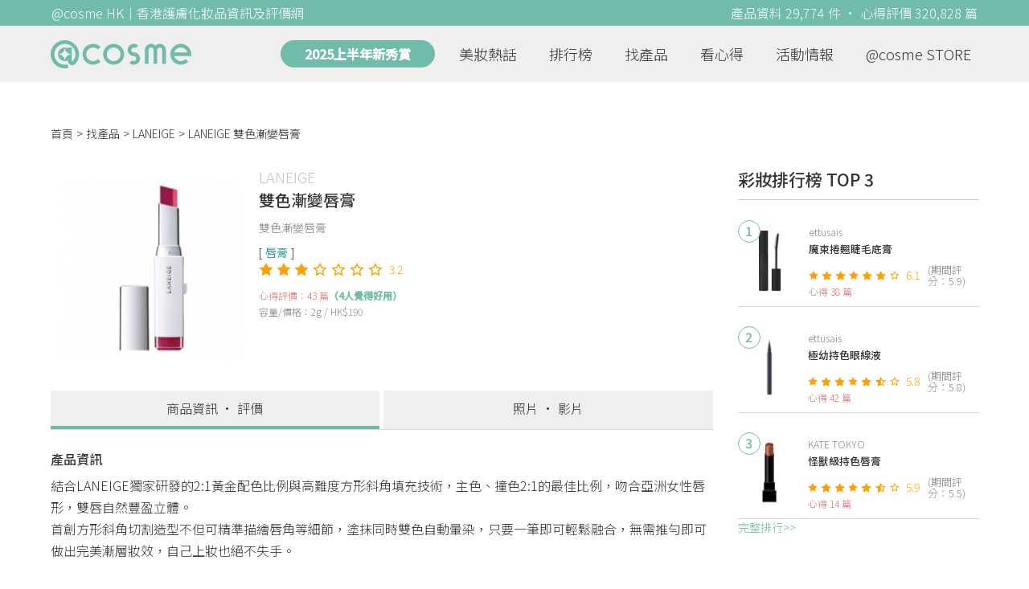

--- FILE ---
content_type: text/html; charset=utf-8
request_url: https://hk.cosme.net/products/96573
body_size: 13819
content:
<!DOCTYPE html><html><head><title>LANEIGE 雙色漸變唇膏 資訊及評價 | @cosme HK</title>
<meta name="description" content="LANEIGE 雙色漸變唇膏，最新43篇香港推薦心得評價，並有功效、用法、價錢、優惠等資訊。網友評價：雙色漸變唇膏係專用於化咬唇妝用，一支有齊兩隻顏色，不過有少少乾，要潤唇膏先打底🙈￼...">
<meta name="keywords" content="laneige,雙色漸變唇膏,心得,評價,功效,用法">
<link rel="canonical" href="https://hk.cosme.net/products/96573">
<meta property="og:title" content="LANEIGE 雙色漸變唇膏 資訊及評價 | @cosme HK">
<meta property="og:description" content="LANEIGE 雙色漸變唇膏，最新43篇香港推薦心得評價，並有功效、用法、價錢、優惠等資訊。網友評價：雙色漸變唇膏係專用於化咬唇妝用，一支有齊兩隻顏色，不過有少少乾，要潤唇膏先打底🙈￼...">
<meta property="og:url" content="https://hk.cosme.net/products/96573">
<meta property="og:image" content="https://hk-web-production.s3.ap-east-1.amazonaws.com/packs/media/images/FB_600X300-5cdad85ba3904913852cce4c8a3940c2.png">
<meta property="og:type" content="website">
<meta name="viewport" content="width=device-width,initial-scale=1">
<meta name="image" content="https://hk-web-production.s3.ap-east-1.amazonaws.com/packs/media/images/FB_600X300-5cdad85ba3904913852cce4c8a3940c2.png"><link href="https://hk-web-production.s3.ap-east-1.amazonaws.com/packs/media/images/favicon-42883971783943b903caea7ba13f1a00.ico" rel="icon" type="image/x-icon" /><meta name="csrf-param" content="authenticity_token" />
<meta name="csrf-token" content="Puf_tGvOAgUOq9Vy5RQ2PtamqMvrIFcWb8efoKngH9-lgCuvuqoCmlsUJiIE0eCDUfeUhOaO_Fsc3NtffhSAiw" /><script type="application/ld+json">
  {"@context":"https://schema.org","@type":"Product","name":"雙色漸變唇膏","mpn":96573,"brand":{"@type":"Brand","name":"LANEIGE"},"image":"https://cosme-global-production.s3.amazonaws.com/uploads/product_sku_image/96573/118093/79733/medium_118093_79733.jpg","description":"結合LANEIGE獨家研發的2:1黃金配色比例與高難度方形斜角填充技術，主色、撞色2:1的最佳比例，吻合亞洲女性唇形，雙唇自然豐盈立體。\n首創方形斜角切割造型不但可精準描繪唇角等細節，塗抹同時雙色自動暈染，只要一筆即可輕鬆融合，無需推勻即可做出完美漸層妝效，自己上妝也絕不失手。","aggregateRating":{"@type":"AggregateRating","bestRating":"7","reviewCount":43,"ratingValue":3.2},"review":{"@type":"Review","reviewRating":{"@type":"Rating","ratingValue":4,"bestRating":"7"},"author":{"@type":"Person","name":"iliya "},"reviewBody":"雙色漸變唇膏係專用於化咬唇妝用，一支有齊兩隻顏色，不過有少少乾，要潤唇膏先打底🙈￼"}}
</script><link rel="stylesheet" media="all" href="https://hk-web-production.s3.ap-east-1.amazonaws.com/assets/application-04024382391bb910584145d8113cf35ef376b55d125bb4516cebeb14ce788597.css" /><link rel="stylesheet" media="screen" href="https://hk-web-production.s3.ap-east-1.amazonaws.com/packs/css/application-f99a9a59.css" /><!--Global site tag (gtag.js) - Google Analytics--><script async="" src="https://www.googletagmanager.com/gtag/js?id=G-4DRLM5CJ00"></script><script>window.dataLayer = window.dataLayer || [];
function gtag(){dataLayer.push(arguments);}
gtag('js', new Date());
gtag('config', 'G-4DRLM5CJ00');</script><script>!function(f,b,e,v,n,t,s){if(f.fbq)return;n=f.fbq=function(){n.callMethod?
n.callMethod.apply(n,arguments):n.queue.push(arguments)};
if(!f._fbq)f._fbq=n;n.push=n;n.loaded=!0;n.version='2.0';
n.queue=[];t=b.createElement(e);t.async=!0;
t.src=v;s=b.getElementsByTagName(e)[0];
s.parentNode.insertBefore(t,s)}(window, document,'script',
'https://connect.facebook.net/en_US/fbevents.js');
fbq('init', '505889786483780');
fbq('track', 'PageView');</script><noscript><img height="1" style="display:none" width="1"><src>https://www.facebook.com/tr?id=505889786483780&amp;ev=PageView&amp;noscript=1</src></img></noscript><script>var clicky_site_ids = clicky_site_ids || []; clicky_site_ids.push(101309902);</script><script async="" src="//static.getclicky.com/js"></script><script src="https://securepubads.g.doubleclick.net/tag/js/gpt.js"></script><script src="https://cdn.jsdelivr.net/npm/sweetalert2@10/dist/sweetalert2.all.min.js"></script><script src="https://ajax.googleapis.com/ajax/libs/jquery/3.6.0/jquery.min.js"></script><script src="https://cdnjs.cloudflare.com/ajax/libs/jqueryui/1.12.1/jquery-ui.min.js"></script><script src="https://hk-web-production.s3.ap-east-1.amazonaws.com/packs/js/application-fc0b7a007287fab37c04.js"></script><div data-tags="19.HK Brands^19_3125,20.HK Product^20_96573,21.HK Product Type^21_225^21_225_244^21_225_244_270,22.HK Effect^22_737^22_737_738^22_737_738_588,22.HK Effect^22_737^22_737_748^22_737_748_605,22.HK Effect^22_737^22_737_752^22_737_752_616,22.HK Effect^22_737^22_737_752^22_737_752_617,22.HK Effect^22_778^22_778_783^22_778_783_666,22.HK Effect^22_763^22_763_766^22_763_766_768,22.HK Effect^22_932^22_932_945^22_932_945_953" id="urdmp-root" style="display:none;"></div><script>(function(i,s,o,g,r,a,m){i['urDmpObject']=r;i[r]=i[r]||function(){
(i[r].q=i[r].q||[]).push(arguments)},i[r].l=1*new Date();a=s.createElement(o),
m=s.getElementsByTagName(o)[0];a.async=1;a.src=g;m.parentNode.insertBefore(a,m);
})(window,document,'script','https://hk-web-production.s3.ap-east-1.amazonaws.com/urdmp/universal_hk.js','urdmp');

var uid = '';
urdmp('create','hk8c9240324ef613b1c838803c0519f2e',uid);
urdmp('send','pageview');</script></head><body><input class="d-none" id="download-tip" type="checkbox" /><header class="mobile-header fixed-top d-md-none"><input class="d-none" id="menu-open" type="checkbox" /><nav class="navbar flex-wrap no-gutters p-0 top-bg-color top-color"><div class="navbar-brand d-flex justify-content-center m-0 col text-center"><a class="d-inline-block" href="/"><img class="logo no-image" src="https://hk-web-production.s3.ap-east-1.amazonaws.com/packs/media/images/logo-4040fc7adb3a1fd3899ffa844137c00c.svg" /></a></div><label class="navbar-toggler position-absolute mb-0 p-0 d-md-none" for="menu-open"><span class="navbar-toggler-icon menu-btn"></span></label><div class="col-12 collapse"><ul class="list-group text-center"><li class="list-group-item"><a href="/">首頁</a></li><li class="annual-header-m"><a href="/best-cosme-awards/2025_half">2025上半年新秀賞</a></li><li class="list-group-item"><a href="/hotnews">美妝熱話</a></li><li class="list-group-item"><a href="/ranking">排行榜</a></li><li class="list-group-item"><div class="list-main-mobile-items"><span class="list-main-btn">找產品</span><span class="menu-arrow"></span><ul class="list-items"><li class="list-item"><a href="/brands">找品牌</a></li><li class="list-item"><a href="/products">找產品</a></li><li class="list-item"><a href="/effects">找效果</a></li><li class="list-item"><a href="/new-products">美妝新品</a></li></ul></div></li><li class="list-group-item"><div class="list-main-mobile-items"><span class="list-main-btn">看心得</span><span class="menu-arrow"></span><ul class="list-items"><li class="list-item"><a href="/new-reviews">最新心得</a></li><li class="list-item"><a href="/user-rankings">榮譽榜</a></li></ul></div></li><li class="list-group-item"><div class="list-main-mobile-items"><span class="list-main-btn">活動情報</span><ul class="list-items"><li class="list-item"><a href="/activities">品牌活動</a></li><li class="list-item"><a href="/activities/editor">編輯企劃</a></li></ul></div></li><li class="list-group-item"><a target="_blank" href="https://www.cosmestore.hk/">網上商店</a></li><hr class="hr" /><li class="list-group-item"><a target="_blank" href="https://hk.cosme.net/aboutus/">關於 @cosme HongKong</a></li><li class="list-group-item"><a target="_blank" href="https://hk.cosme.net/contact-us/">聯絡我們</a></li><li class="list-group-item" style="color: #333; background-color: #FBBC04;"><a data-turbolinks="false" data-download-app="" data-google-play-url="https://play.google.com/store/apps/details?id=jp.co.istyle.atcosme.goa&amp;referrer=utm_source%3DHK-homepage%26utm_medium%3DWeblog%26utm_campaign%3DHK-homepage" data-apple-url="https://apps.apple.com/app/apple-store/id1468439350?pt=833223&amp;ct=MMenu-DL&amp;mt=8" href="">用APP儲積分 即當現金使 >></a></li></ul></div><div class="backdrop"></div></nav></header><header class="d-none d-md-block"><nav class="navbar flex-wrap no-gutters p-0 top-bg-color top-color"><div class="header-title-layout"><div class="py-1 font-weight-light text-center">@cosme HK｜香港護膚化妝品資訊及評價網</div><div class="right-title">產品資料 29,774 件 · 心得評價 320,828 篇</div></div><div class="navbar-container col-12 nav-pc-bg-color nav-pc-color"><div class="container-md"><a href="/"><img class="logo-green no-image" src="https://hk-web-production.s3.ap-east-1.amazonaws.com/packs/media/images/logo-green-954fa4209d3d3d0336fc72f9f301e0fa.svg" /></a><ul class="list-group"><li class="annual-header"><a href="/best-cosme-awards/2025_half">2025上半年新秀賞</a></li><li class="list-group-item"><a class="item-menu" href="/hotnews">美妝熱話</a></li><li class="list-group-item"><a class="item-menu" href="/ranking">排行榜</a></li><li class="list-group-item"><div class="list-main-items">找產品<ul class="list-items"><li class="list-item"><a href="/brands">找品牌</a></li><li class="list-item"><a href="/products">找產品</a></li><li class="list-item"><a href="/effects">找效果</a></li><li class="list-item"><a href="/new-products">美妝新品</a></li></ul></div></li><li class="list-group-item"><div class="list-main-items">看心得<ul class="list-items"><li class="list-item"><a href="/new-reviews">最新心得</a></li><li class="list-item"><a href="/user-rankings">榮譽榜</a></li></ul></div></li><li class="list-group-item"><div class="list-main-items">活動情報<ul class="list-items"><li class="list-item"><a href="/activities">品牌活動</a></li><li class="list-item"><a href="/activities/editor">編輯企劃</a></li></ul></div></li><li class="list-group-item"><div class="list-main-items">@cosme STORE<ul class="list-items"><li class="list-item"><a href="/cosmestore">STORE 產品</a></li><li class="list-item"><a href="https://www.cosmestore.hk/">網上商店</a></li></ul></div></li></ul></div></div></nav></header><section class="ad-block section d-md-none d-md-none"><div class="gpt-ad iframe-rwd dfpCloseBtn topHeader ad650x150" data-gpt-dimensions="[[650, 100], [650, 150]]" data-gpt-div-id="div-gpt-ad-1629862047742-0" data-gpt-path="/7981851/hk-m-web-top_below_cosme" id="div-gpt-ad-1629862047742-0" style="max-width: 100%; width: 650px; min-height: 100px"></div></section><main class="main container-md"><nav aria-label="breadcrumb"><ol class="breadcrumb"><li class="breadcrumb-item"><a href="/">首頁</a></li><li class="breadcrumb-item"><a href="/products">找產品</a></li><li class="breadcrumb-item"><a href="/products?brand=3125">LANEIGE</a></li><li class="breadcrumb-item active"><span class="name line-clamp-1">LANEIGE 雙色漸變唇膏</span></li></ol></nav><div class="row no-gutters justify-content-between"><article class="col-left"><article class="product-main-block"><div class="product"><div class="img-block product-show-img-block pc"><img class="cover" alt="LANEIGE雙色漸變唇膏" src="https://cosme-global-production.s3.amazonaws.com/uploads/product_sku_image/96573/118093/79733/medium_118093_79733.jpg" /></div><div class="details"><h1><a class="brand" href="/brands/3125">LANEIGE</a><div class="title">雙色漸變唇膏</div></h1><span class="subtitle">雙色漸變唇膏</span><div class="mobile-img-block"><div class="img-block product-show-img-block mobile"><img class="cover" alt="LANEIGE雙色漸變唇膏" src="https://cosme-global-production.s3.amazonaws.com/uploads/product_sku_image/96573/118093/79733/medium_118093_79733.jpg" /></div></div><div class="tags"><div class="tag"><a class="" href="/products?attribute=270">唇膏</a></div></div><div class="indexes"><i class="index star-full"></i><i class="index star-full"></i><i class="index star-full"></i><i class="index star-no"></i><i class="index star-no"></i><i class="index star-no"></i><i class="index star-no"></i><span class="value">3.2</span></div><div class="ranking-info-block"></div><div class="reviews">心得評價：43 篇<span>（4人覺得好用）</span></div><div class="description">容量/價格：2g / HK$190</div></div></div><div class="product-navbar-block"><a class="navbar-item current-nav" href="/products/96573">商品資訊 · 評價</a><a class="navbar-item " href="/products/96573/media">照片 · 影片</a></div><div class="product-info"><h2 class="label">產品資訊</h2><div class="description"><p>結合LANEIGE獨家研發的2:1黃金配色比例與高難度方形斜角填充技術，主色、撞色2:1的最佳比例，吻合亞洲女性唇形，雙唇自然豐盈立體。
<br />首創方形斜角切割造型不但可精準描繪唇角等細節，塗抹同時雙色自動暈染，只要一筆即可輕鬆融合，無需推勻即可做出完美漸層妝效，自己上妝也絕不失手。</p></div></div><div class="product-subdetail section"><div class="section-title"><div class="left-title">雙色漸變唇膏<span class="sub-tip">產品概要</span></div></div><div class="section-content"><div class="content-row"><label>品牌</label><div class="info"><a href="/products?brand=3125">LANEIGE</a></div></div><div class="content-row"><label>屬性</label><div class="info tag-list"><span><a class="" href="/products?attribute=225">彩妝</a></span><span><a class="" href="/products?attribute=244">唇彩</a></span><span><a class="" href="/products?attribute=270">唇膏</a></span></div></div><div class="content-row"><label>標籤</label><div class="info separate-list"><span><a class="" href="/effects/588">滋潤</a></span><span><a class="" href="/effects/605">立體感</a></span><span><a class="" href="/effects/616">上色持久</a></span><span><a class="" href="/effects/617">顯色</a></span><span><a class="" href="/effects/666">高性價比</a></span><span><a class="" href="/effects/768">素顏妝</a></span><span><a class="" href="/effects/953">韓國唇膏</a></span></div></div></div></div><section class="ad-block section d-md-none" style=""><div class="gpt-ad ad320x100" data-gpt-dimensions="[320, 100]" data-gpt-div-id="div-gpt-ad-1617021471340-0" data-gpt-path="/7981851/HK_Web_Banner_Mobile_Horizontal" id="div-gpt-ad-1617021471340-0" style="width: 320px;height: 100px"></div></section></article><section class="ad-block section d-none d-md-block"><div class="gpt-ad ad728x90" data-gpt-dimensions="[728, 90]" data-gpt-div-id="div-gpt-ad-1617021441110-0" data-gpt-path="/7981851/HK_Global_Web_PC_Horizontal" id="div-gpt-ad-1617021441110-0" style="width: 728px;height: 90px"></div></section><section class="section section-product-reviews"><div class="section-title"><div class="left-title"> 心得評價<span class="tip"></span>43 篇<span class="d-none d-md-block subtitle"><span class="green-tip">(4 人覺得好用)</span><span class="tips-note" title="「覺得好用」是指給予5分或以上的網友 ">?</span></span></div><div class="right-title">精選排序</div></div><div class="section-content"><div class="product-review-list"><div class="product-review-block"><div class="content-block-container"><div class="content-title-block"><div class="content-title">iliya  - <a data-ga="true" data-location="content-心得評價" data-product-id="96573" data-direct-to="產品-商品資訊" href="/products/96573">LANEIGE 雙色漸變唇膏</a></div></div><div class="name"><img class="avatar" src="https://cosme-global-production.s3-ap-southeast-1.amazonaws.com/uploads/cosme_global/user_image/698606/1/_150x150_698606_63404f56a2694d8d.jpeg" /></div><div class="details"><div class="name">iliya </div><div class="info"><span class="label">年齡</span><span class="value">33</span><span class="label">膚質</span><span class="value">混合肌</span><span class="label">心得篇數</span><span class="value">695</span></div></div><div class="indexes"><i class="star-full index"></i><i class="star-full index"></i><i class="star-full index"></i><i class="star-full index"></i><i class="star-no index"></i><i class="star-no index"></i><i class="star-no index"></i><span class="value">4</span></div><div class="content-desc-block"><div class="content-desc"><a class="content" data-ga="true" data-location="content-心得評價" data-direct-to="單篇心得" data-review-id="1434097" href="/products/96573/reviews/1434097"><div class="content-detail line-clamp-4" data-rid="1434097">雙色漸變唇膏係專用於化咬唇妝用，一支有齊兩隻顏色，不過有少少乾，要潤唇膏先打底🙈￼</div><span class="more-content" id="1434097more-content"><span>看全文</span>>></span></a><div class="time-info"><span class="time">2024.03.06 發表</span><span class="likes"><i class="heart"></i>0</span></div></div></div></div></div><div class="product-review-block"><div class="content-block-container"><div class="content-title-block"><div class="content-title">sammiimelda - <a data-ga="true" data-location="content-心得評價" data-product-id="96573" data-direct-to="產品-商品資訊" href="/products/96573">LANEIGE 雙色漸變唇膏</a></div></div><div class="name"><img class="avatar" src="https://cosme-global-production.s3-ap-southeast-1.amazonaws.com/uploads/cosme_global/user_image/668078/1/_150x150_668078_584a79ff24f5383c.jpeg" /></div><div class="details"><div class="name">sammiimelda</div><div class="info"><span class="label">年齡</span><span class="value">27</span><span class="label">膚質</span><span class="value">混合肌</span><span class="label">心得篇數</span><span class="value">160</span></div></div><div class="indexes"><i class="star-full index"></i><i class="star-full index"></i><i class="star-full index"></i><i class="star-full index"></i><i class="star-no index"></i><i class="star-no index"></i><i class="star-no index"></i><span class="value">4</span></div><div class="content-desc-block"><div class="content-desc"><a class="content" data-ga="true" data-location="content-心得評價" data-direct-to="單篇心得" data-review-id="1461563" href="/products/96573/reviews/1461563"><div class="content-detail line-clamp-4" data-rid="1461563">都有買過兩隻色 早些年好興呢啲咬唇妝 基本上呢一隻就咁搽上去就做到呢啲效果 不過佢唔係好滋潤 所以用佢之前前提係你個嘴冇乜死皮 同埋要搽咗潤唇膏先</div><span class="more-content" id="1461563more-content"><span>看全文</span>>></span></a><div class="time-info"><span class="time">2024.07.14 發表</span><span class="likes"><i class="heart"></i>0</span></div></div></div></div></div><div class="product-review-block"><div class="content-block-container"><div class="content-title-block"><div class="content-title">格仔餅公主 - <a data-ga="true" data-location="content-心得評價" data-product-id="96573" data-direct-to="產品-商品資訊" href="/products/96573">LANEIGE 雙色漸變唇膏</a></div></div><div class="name"><img class="avatar" src="https://cosme-global-production.s3-ap-southeast-1.amazonaws.com/uploads/cosme_global/user_image/700952/1/_150x150_700952_c21b6515253f6442.jpeg" /></div><div class="details"><div class="name">格仔餅公主</div><div class="info"><span class="label">年齡</span><span class="value">29</span><span class="label">膚質</span><span class="value">中性肌</span><span class="label">心得篇數</span><span class="value">1593</span></div></div><div class="indexes"><i class="star-full index"></i><i class="star-full index"></i><i class="star-full index"></i><i class="star-full index"></i><i class="star-no index"></i><i class="star-no index"></i><i class="star-no index"></i><span class="value">4</span></div><div class="content-desc-block"><div class="content-desc"><a class="content" data-ga="true" data-location="content-心得評價" data-direct-to="單篇心得" data-review-id="1434133" href="/products/96573/reviews/1434133"><div class="content-detail line-clamp-4" data-rid="1434133">個陣韓國好興染唇妝，亂唔貴於是乎買黎試下，膏體算滑身不過到搽左上左嘴唇就有感覺佢係有啲顯唇紋，但持久度同顯色度都好，如果打左潤唇膏底佢會fade out </div><span class="more-content" id="1434133more-content"><span>看全文</span>>></span></a><div class="time-info"><span class="time">2024.03.07 發表</span><span class="likes"><i class="heart"></i>0</span></div></div></div></div></div><div class="product-review-block"><div class="content-block-container"><div class="content-title-block"><div class="content-title">Hamiii - <a data-ga="true" data-location="content-心得評價" data-product-id="96573" data-direct-to="產品-商品資訊" href="/products/96573">LANEIGE 雙色漸變唇膏</a></div></div><div class="name"><img class="avatar" src="https://cosme-global-production.s3-ap-southeast-1.amazonaws.com/uploads/images/user_default_150x150.png" /></div><div class="details"><div class="name">Hamiii</div><div class="info"><span class="label">年齡</span><span class="value">35</span><span class="label">膚質</span><span class="value">敏感肌</span><span class="label">心得篇數</span><span class="value">885</span></div></div><div class="indexes"><i class="star-full index"></i><i class="star-full index"></i><i class="star-full index"></i><i class="star-no index"></i><i class="star-no index"></i><i class="star-no index"></i><i class="star-no index"></i><span class="value">3</span></div><div class="content-desc-block"><div class="content-desc"><a class="content" data-ga="true" data-location="content-心得評價" data-direct-to="單篇心得" data-review-id="1434107" href="/products/96573/reviews/1434107"><div class="content-detail line-clamp-4" data-rid="1434107">當初買既時候好紅嫁 可能我買個款兩隻色差唔算太大 搽兩去無咩兩色既感覺 但幾顯唇紋🤢 搽左幾次支野就唔知擺左去邊lu</div><span class="more-content" id="1434107more-content"><span>看全文</span>>></span></a><div class="time-info"><span class="time">2024.03.06 發表</span><span class="likes"><i class="heart"></i>0</span></div></div></div></div></div><div class="product-review-block"><div class="content-block-container"><div class="content-title-block"><div class="content-title">mandy - <a data-ga="true" data-location="content-心得評價" data-product-id="96573" data-direct-to="產品-商品資訊" href="/products/96573">LANEIGE 雙色漸變唇膏</a></div></div><div class="name"><img class="avatar" src="https://cosme-global-production.s3.amazonaws.com/uploads/user_image/file/61012/small_22676.jpg" /></div><div class="details"><div class="name">mandy</div><div class="info"><span class="label">年齡</span><span class="value">34</span><span class="label">膚質</span><span class="value">混合肌</span><span class="label">心得篇數</span><span class="value">1354</span></div></div><div class="indexes"><i class="star-full index"></i><i class="star-full index"></i><i class="star-full index"></i><i class="star-no index"></i><i class="star-no index"></i><i class="star-no index"></i><i class="star-no index"></i><span class="value">3</span></div><div class="content-desc-block"><div class="content-desc"><a class="content" data-ga="true" data-location="content-心得評價" data-direct-to="單篇心得" data-review-id="1235080" href="/products/96573/reviews/1235080"><div class="content-detail line-clamp-4" data-rid="1235080">Laneige Two Tone Lip Bar #No.6 Pink Step  這款韓國漸變唇/咬唇妝 當初推出時, 曾經刮起旋風。  大家都被這款雙色唇膏吸引, 似乎一掃就完成咬唇妝,   這樣方便令人躍躍欲試。  但實際使用時, 會發現並不是那麼容易的, 因為我選的粉紅/紅,  顏色差別不夠</div><span class="more-content" id="1235080more-content"><span>看全文</span>>></span></a><div class="time-info"><span class="time">2020.05.10 發表</span><span class="likes"><i class="heart"></i>0</span></div></div></div></div><a class="review-content-image" data-ga="true" data-location="content-心得評價" data-direct-to="單篇心得" data-review-id="1235080" href="/products/96573/reviews/1235080"><div alt="mandy - LANEIGE 雙色漸變唇膏 評論圖" class="review-img-bg" style="background: url(https://cosme-global-production.s3.amazonaws.com/uploads/review_image/file/1362545/medium_12120.jpg) no-repeat center; background-size: cover;"></div></a></div><div class="product-review-block"><div class="content-block-container"><div class="content-title-block"><div class="content-title">choichoi - <a data-ga="true" data-location="content-心得評價" data-product-id="96573" data-direct-to="產品-商品資訊" href="/products/96573">LANEIGE 雙色漸變唇膏</a></div></div><div class="name"><img class="avatar" src="https://cosme-global-production.s3-ap-southeast-1.amazonaws.com/uploads/cosme_global/user_image/582356/1/_150x150_582356_b323eb2c6b78c140.jpeg" /></div><div class="details"><div class="name">choichoi</div><div class="info"><span class="label">年齡</span><span class="value">30</span><span class="label">膚質</span><span class="value">混合肌</span><span class="label">心得篇數</span><span class="value">3817</span></div></div><div class="indexes"><i class="star-full index"></i><i class="star-full index"></i><i class="star-full index"></i><i class="star-full index"></i><i class="star-full index"></i><i class="star-no index"></i><i class="star-no index"></i><span class="value">5</span></div><div class="content-desc-block"><div class="content-desc"><a class="content" data-ga="true" data-location="content-心得評價" data-direct-to="單篇心得" data-review-id="1235222" href="/products/96573/reviews/1235222"><div class="content-detail line-clamp-4" data-rid="1235222">在不斷推陳出新的彩妝世界，雙色唇膏可以說是由韓牌LANEIGE掀起一股熱潮  唇膏筒設計為以手動往下推出膏體才能使用，尚算方便快捷  色號是05 Daring Darling，帶點俏皮的桃紅粉色配以橙紅色，非常艷麗搶眼亦能提亮膚色  因為唇膏一體已包含兩種色調，能輕易打造漸變唇妝，令雙唇增添層次和飽</div><span class="more-content" id="1235222more-content"><span>看全文</span>>></span></a><div class="time-info"><span class="time">2020.05.13 發表</span><span class="likes"><i class="heart"></i>0</span></div></div></div></div><a class="review-content-image" data-ga="true" data-location="content-心得評價" data-direct-to="單篇心得" data-review-id="1235222" href="/products/96573/reviews/1235222"><div alt="choichoi - LANEIGE 雙色漸變唇膏 評論圖" class="review-img-bg" style="background: url(https://cosme-global-production.s3.amazonaws.com/uploads/review_image/file/1362621/medium_12281.jpg) no-repeat center; background-size: cover;"></div></a></div><div class="product-review-block"><div class="content-block-container"><div class="content-title-block"><div class="content-title">Angie - <a data-ga="true" data-location="content-心得評價" data-product-id="96573" data-direct-to="產品-商品資訊" href="/products/96573">LANEIGE 雙色漸變唇膏</a></div></div><div class="name"><img class="avatar" src="https://cosme-global-production.s3-ap-southeast-1.amazonaws.com/uploads/cosme_global/user_image/724478/1/_150x150_724478_73cab6c88f590d36.jpeg" /></div><div class="details"><div class="name">Angie</div><div class="info"><span class="label">年齡</span><span class="value">27</span><span class="label">膚質</span><span class="value">混合肌</span><span class="label">心得篇數</span><span class="value">708</span></div></div><div class="indexes"><i class="star-full index"></i><i class="star-full index"></i><i class="star-full index"></i><i class="star-full index"></i><i class="star-no index"></i><i class="star-no index"></i><i class="star-no index"></i><span class="value">4</span></div><div class="content-desc-block"><div class="content-desc"><a class="content" data-ga="true" data-location="content-心得評價" data-direct-to="單篇心得" data-review-id="1405564" href="/products/96573/reviews/1405564"><div class="content-detail line-clamp-4" data-rid="1405564">一搽就有咬唇妝嘅效果，用手指輕輕印開會再自然啲，用落有少少乾，可以接受</div><span class="more-content" id="1405564more-content"><span>看全文</span>>></span></a><div class="time-info"><span class="time">2023.09.10 發表</span><span class="likes"><i class="heart"></i>0</span></div></div></div></div></div><div class="product-review-block"><div class="content-block-container"><div class="content-title-block"><div class="content-title">killkew.b - <a data-ga="true" data-location="content-心得評價" data-product-id="96573" data-direct-to="產品-商品資訊" href="/products/96573">LANEIGE 雙色漸變唇膏</a></div></div><div class="name"><img class="avatar" src="https://cosme-global-production.s3.amazonaws.com/uploads/user_image/file/103471/small_21456.jpg" /></div><div class="details"><div class="name">killkew.b</div><div class="info"><span class="label">年齡</span><span class="value">30</span><span class="label">膚質</span><span class="value">乾性肌</span><span class="label">心得篇數</span><span class="value">312</span></div></div><div class="indexes"><i class="star-full index"></i><i class="star-full index"></i><i class="star-no index"></i><i class="star-no index"></i><i class="star-no index"></i><i class="star-no index"></i><i class="star-no index"></i><span class="value">2</span></div><div class="content-desc-block"><div class="content-desc"><a class="content" data-ga="true" data-location="content-心得評價" data-direct-to="單篇心得" data-review-id="1304666" href="/products/96573/reviews/1304666"><div class="content-detail line-clamp-4" data-rid="1304666">幾經典既咬唇妝妝物😀搽上嘴非常方便～ 因為已經配好顏色比你，效果亦算自然， 不過持久度唔算太高，好快就要補妝😐</div><span class="more-content" id="1304666more-content"><span>看全文</span>>></span></a><div class="time-info"><span class="time">2022.02.25 發表</span><span class="likes"><i class="heart"></i>0</span></div></div></div></div></div><div class="product-review-block"><div class="content-block-container"><div class="content-title-block"><div class="content-title">jas2468f - <a data-ga="true" data-location="content-心得評價" data-product-id="96573" data-direct-to="產品-商品資訊" href="/products/96573">LANEIGE 雙色漸變唇膏</a></div></div><div class="name"><img class="avatar" src="https://cosme-global-production.s3-ap-southeast-1.amazonaws.com/uploads/images/user_default_150x150.png" /></div><div class="details"><div class="name">jas2468f</div><div class="info"><span class="label">年齡</span><span class="value">24</span><span class="label">膚質</span><span class="value">混合肌</span><span class="label">心得篇數</span><span class="value">609</span></div></div><div class="indexes"><i class="star-full index"></i><i class="star-full index"></i><i class="star-full index"></i><i class="star-full index"></i><i class="star-full index"></i><i class="star-no index"></i><i class="star-no index"></i><span class="value">5</span></div><div class="content-desc-block"><div class="content-desc"><a class="content" data-ga="true" data-location="content-心得評價" data-direct-to="單篇心得" data-review-id="1303973" href="/products/96573/reviews/1303973"><div class="content-detail line-clamp-4" data-rid="1303973">當年新出嗰陣流行緊咬唇妝 勁興奮即刻撲咗去專門店買， 兩隻色搽完之後吻下或者手指推一推就會漸變到好自然， 但係上下唇要倒轉方向搽</div><span class="more-content" id="1303973more-content"><span>看全文</span>>></span></a><div class="time-info"><span class="time">2022.02.22 發表</span><span class="likes"><i class="heart"></i>0</span></div></div></div></div></div><div class="product-review-block"><div class="content-block-container"><div class="content-title-block"><div class="content-title">Noel - <a data-ga="true" data-location="content-心得評價" data-product-id="96573" data-direct-to="產品-商品資訊" href="/products/96573">LANEIGE 雙色漸變唇膏</a></div></div><div class="name"><img class="avatar" src="https://cosme-global-production.s3-ap-southeast-1.amazonaws.com/uploads/cosme_global/user_image/581170/1/_150x150_581170_289f6066a3379319.jpeg" /></div><div class="details"><div class="name">Noel</div><div class="info"><span class="label">年齡</span><span class="value">27</span><span class="label">膚質</span><span class="value">乾性肌</span><span class="label">心得篇數</span><span class="value">1297</span></div></div><div class="indexes"><i class="star-full index"></i><i class="star-full index"></i><i class="star-full index"></i><i class="star-full index"></i><i class="star-full index"></i><i class="star-no index"></i><i class="star-no index"></i><span class="value">5</span></div><div class="content-desc-block"><div class="content-desc"><a class="content" data-ga="true" data-location="content-心得評價" data-direct-to="單篇心得" data-review-id="1225921" href="/products/96573/reviews/1225921"><div class="content-detail line-clamp-4" data-rid="1225921">大家睇相都了解到我有幾愛 two tone lip bar 💕 首先買了 No.2 同 No.6，因為大愛妝效，後來又有新色，就再前前後後買多了四枝 💖 唇膏非常容易造出咬咀效果，只要留意深色一邊向內，上下唇搽既時候要記得掉轉方向❣  顯示度 🌟🌟🌟🌟🌟🌟 滋潤度 🌟🌟🌟🌟 持久度 🌟🌟🌟🌟  每枝</div><span class="more-content" id="1225921more-content"><span>看全文</span>>></span></a><div class="time-info"><span class="time">2019.10.07 發表</span><span class="likes"><i class="heart"></i>0</span></div></div></div></div><a class="review-content-image" data-ga="true" data-location="content-心得評價" data-direct-to="單篇心得" data-review-id="1225921" href="/products/96573/reviews/1225921"><div alt="Noel - LANEIGE 雙色漸變唇膏 評論圖" class="review-img-bg" style="background: url(https://cosme-global-production.s3.amazonaws.com/uploads/review_image/file/1358984/medium_17102.jpg) no-repeat center; background-size: cover;"></div></a></div><div class="product-review-block"><div class="content-block-container"><div class="content-title-block"><div class="content-title">kameari - <a data-ga="true" data-location="content-心得評價" data-product-id="96573" data-direct-to="產品-商品資訊" href="/products/96573">LANEIGE 雙色漸變唇膏</a></div></div><div class="name"><img class="avatar" src="https://cosme-global-production.s3-ap-southeast-1.amazonaws.com/uploads/images/user_default_150x150.png" /></div><div class="details"><div class="name">kameari</div><div class="info"><span class="label">年齡</span><span class="value">35</span><span class="label">膚質</span><span class="value">混合肌</span><span class="label">心得篇數</span><span class="value">716</span></div></div><div class="indexes"><i class="star-full index"></i><i class="star-full index"></i><i class="star-full index"></i><i class="star-no index"></i><i class="star-no index"></i><i class="star-no index"></i><i class="star-no index"></i><span class="value">3</span></div><div class="content-desc-block"><div class="content-desc"><a class="content" data-ga="true" data-location="content-心得評價" data-direct-to="單篇心得" data-review-id="1304739" href="/products/96573/reviews/1304739"><div class="content-detail line-clamp-4" data-rid="1304739">當初出的時候被吸引了而入手，但感覺不好塗，偏乾易有唇紋，上色效果普通，自己用兩枝分開塗反而更自然。</div><span class="more-content" id="1304739more-content"><span>看全文</span>>></span></a><div class="time-info"><span class="time">2022.02.26 發表</span><span class="likes"><i class="heart"></i>0</span></div></div></div></div></div><div class="product-review-block"><div class="content-block-container"><div class="content-title-block"><div class="content-title">jackielai - <a data-ga="true" data-location="content-心得評價" data-product-id="96573" data-direct-to="產品-商品資訊" href="/products/96573">LANEIGE 雙色漸變唇膏</a></div></div><div class="name"><img class="avatar" src="https://cosme-global-production.s3.amazonaws.com/uploads/user_image/file/92094/small_16425.jpg" /></div><div class="details"><div class="name">jackielai</div><div class="info"><span class="label">年齡</span><span class="value">25</span><span class="label">膚質</span><span class="value">敏感肌</span><span class="label">心得篇數</span><span class="value">511</span></div></div><div class="indexes"><i class="star-full index"></i><i class="star-full index"></i><i class="star-no index"></i><i class="star-no index"></i><i class="star-no index"></i><i class="star-no index"></i><i class="star-no index"></i><span class="value">2</span></div><div class="content-desc-block"><div class="content-desc"><a class="content" data-ga="true" data-location="content-心得評價" data-direct-to="單篇心得" data-review-id="1245438" href="/products/96573/reviews/1245438"><div class="content-detail line-clamp-4" data-rid="1245438">顯色度唔錯，但係搽出嚟雙色嘅分別唔係咁明顯，唔係好做到漸變嘅效果，仲有啲乾添，加上長方形嘅設計唔方便勾勒出唇形，用落冇想像中咁好用。同埋用到一半枝唇膏嘅其中一邊唔知點解會用得特別快，搞到枝唇膏個形狀好奇怪，更加難用。</div><span class="more-content" id="1245438more-content"><span>看全文</span>>></span></a><div class="time-info"><span class="time">2021.01.29 發表</span><span class="likes"><i class="heart"></i>0</span></div></div></div></div></div><div class="product-review-block"><div class="content-block-container"><div class="content-title-block"><div class="content-title">natanatalie - <a data-ga="true" data-location="content-心得評價" data-product-id="96573" data-direct-to="產品-商品資訊" href="/products/96573">LANEIGE 雙色漸變唇膏</a></div></div><div class="name"><img class="avatar" src="https://cosme-global-production.s3.amazonaws.com/uploads/user_image/file/70331/small_6076.jpg" /></div><div class="details"><div class="name">natanatalie</div><div class="info"><span class="label">年齡</span><span class="value">30</span><span class="label">膚質</span><span class="value">油性肌</span><span class="label">心得篇數</span><span class="value">711</span></div></div><div class="indexes"><i class="star-full index"></i><i class="star-full index"></i><i class="star-no index"></i><i class="star-no index"></i><i class="star-no index"></i><i class="star-no index"></i><i class="star-no index"></i><span class="value">2</span></div><div class="content-desc-block"><div class="content-desc"><a class="content" data-ga="true" data-location="content-心得評價" data-direct-to="單篇心得" data-review-id="1295758" href="/products/96573/reviews/1295758"><div class="content-detail line-clamp-4" data-rid="1295758">說是兩色漸變，但搽上咀又做不到廣告的效果，完全fail，而且顯唇紋，此價錢不推薦 </div><span class="more-content" id="1295758more-content"><span>看全文</span>>></span></a><div class="time-info"><span class="time">2022.01.01 發表</span><span class="likes"><i class="heart"></i>0</span></div></div></div></div></div><div class="product-review-block"><div class="content-block-container"><div class="content-title-block"><div class="content-title">SiuRuby - <a data-ga="true" data-location="content-心得評價" data-product-id="96573" data-direct-to="產品-商品資訊" href="/products/96573">LANEIGE 雙色漸變唇膏</a></div></div><div class="name"><img class="avatar" src="https://cosme-global-production.s3-ap-southeast-1.amazonaws.com/uploads/images/user_default_150x150.png" /></div><div class="details"><div class="name">SiuRuby</div><div class="info"><span class="label">年齡</span><span class="value">31</span><span class="label">膚質</span><span class="value">混合肌</span><span class="label">心得篇數</span><span class="value">17</span></div></div><div class="indexes"><i class="star-full index"></i><i class="star-full index"></i><i class="star-full index"></i><i class="star-no index"></i><i class="star-no index"></i><i class="star-no index"></i><i class="star-no index"></i><span class="value">3</span></div><div class="content-desc-block"><div class="content-desc"><a class="content" data-ga="true" data-location="content-心得評價" data-direct-to="單篇心得" data-review-id="1256096" href="/products/96573/reviews/1256096"><div class="content-detail line-clamp-4" data-rid="1256096">望就覺得令，但搽上去唔自然</div><span class="more-content" id="1256096more-content"><span>看全文</span>>></span></a><div class="time-info"><span class="time">2021.06.21 發表</span><span class="likes"><i class="heart"></i>0</span></div></div></div></div></div><div class="product-review-block"><div class="content-block-container"><div class="content-title-block"><div class="content-title">chymiaaa - <a data-ga="true" data-location="content-心得評價" data-product-id="96573" data-direct-to="產品-商品資訊" href="/products/96573">LANEIGE 雙色漸變唇膏</a></div></div><div class="name"><img class="avatar" src="https://cosme-global-production.s3.amazonaws.com/uploads/user_image/file/90311/small_23176.jpg" /></div><div class="details"><div class="name">chymiaaa</div><div class="info"><span class="label">年齡</span><span class="value">18</span><span class="label">膚質</span><span class="value">中性肌</span><span class="label">心得篇數</span><span class="value">336</span></div></div><div class="indexes"><i class="star-full index"></i><i class="star-full index"></i><i class="star-no index"></i><i class="star-no index"></i><i class="star-no index"></i><i class="star-no index"></i><i class="star-no index"></i><span class="value">2</span></div><div class="content-desc-block"><div class="content-desc"><a class="content" data-ga="true" data-location="content-心得評價" data-direct-to="單篇心得" data-review-id="1253764" href="/products/96573/reviews/1253764"><div class="content-detail line-clamp-4" data-rid="1253764">又乾又難推開 要搽咗潤唇膏先至再搽呢款 比較麻煩 同埋搽唔到漸變效果😥</div><span class="more-content" id="1253764more-content"><span>看全文</span>>></span></a><div class="time-info"><span class="time">2021.05.18 發表</span><span class="likes"><i class="heart"></i>0</span></div></div></div></div></div></div></div></section><section class="section"><div class="share-btns-block"><span class="tip"> 欲看更多心得請下載@cosme App，<br /> 關注品牌，可即時收到品牌最新報導和豐富的好康活動通知喔～</span><a class="btn apple" href="https://apps.apple.com/app/apple-store/id1468439350?pt=833223&amp;ct=HK-homepage&amp;mt=8"><span><svg aria-hidden="true" data-icon="apple" data-prefix="fab" focusable="false" role="img" viewbox="0 0 384 512" xmlns="http://www.w3.org/2000/svg"><path d="M318.7 268.7c-.2-36.7 16.4-64.4 50-84.8-18.8-26.9-47.2-41.7-84.7-44.6-35.5-2.8-74.3 20.7-88.5 20.7-15 0-49.4-19.7-76.4-19.7C63.3 141.2 4 184.8 4 273.5q0 39.3 14.4 81.2c12.8 36.7 59 126.7 107.2 125.2 25.2-.6 43-17.9 75.8-17.9 31.8 0 48.3 17.9 76.4 17.9 48.6-.7 90.4-82.5 102.6-119.3-65.2-30.7-61.7-90-61.7-91.9zm-56.6-164.2c27.3-32.4 24.8-61.9 24-72.5-24.1 1.4-52 16.4-67.9 34.9-17.5 19.8-27.8 44.3-25.6 71.9 26.1 2 49.9-11.4 69.5-34.3z" fill="currentColor"></path></svg>Apple Store</span></a><a class="btn google-play" href="https://play.google.com/store/apps/details?id=jp.co.istyle.atcosme.goa&amp;referrer=utm_source%3DHK-homepage%26utm_medium%3DWeblog%26utm_campaign%3DHK-homepage"><span><svg aria-hidden="true" data-icon="google-play" data-prefix="fab" focusable="false" role="img" viewbox="0 0 512 512" xmlns="http://www.w3.org/2000/svg"><path d="M325.3 234.3L104.6 13l280.8 161.2-60.1 60.1zM47 0C34 6.8 25.3 19.2 25.3 35.3v441.3c0 16.1 8.7 28.5 21.7 35.3l256.6-256L47 0zm425.2 225.6l-58.9-34.1-65.7 64.5 65.7 64.5 60.1-34.1c18-14.3 18-46.5-1.2-60.8zM104.6 499l280.8-161.2-60.1-60.1L104.6 499z" fill="currentColor"></path></svg>Google Play</span></a></div></section><div class="product-show-bottom"><div class="section"><div class="section-title">好評5星以上唇膏推薦</div><div class="carousel slide" data-interval="10000000" data-ride="carousel" id="awesome-product-carousel"><div class="carousel-inner"><div class="carousel-item active"><div class="awesome-product-items"><div class="awesome-product-card"><a class="product-image" href="/products/103516"><img class="cover" alt="CHANEL透亮光感唇膏" src="https://cosme-global-production.s3.amazonaws.com/uploads/product_sku_image/103516/129602/86138/medium_129602_86138.jpg" /></a><a class="brand-name" href="/brands/3146">CHANEL</a><a class="product-name line-clamp-2" href="/products/103516">透亮光感唇膏</a><div class="product-score"><i class="index star-full"></i><i class="index star-full"></i><i class="index star-full"></i><i class="index star-full"></i><i class="index star-full"></i><i class="index star-no"></i><i class="index star-no"></i><span class="value">5.3</span></div><div class="product-review-count"><a href="/products/103516">26篇心得</a></div><div class="price-display-text"></div></div><div class="awesome-product-card"><a class="product-image" href="/products/141869"><img class="cover" alt="YSL BEAUTÉ情迷水光唇膏" src="https://cosme-global-production.s3.amazonaws.com/uploads/product_sku_image/141869/199007/202624/medium_199007_202404030845.jpg" /></a><a class="brand-name" href="/brands/3138">YSL BEAUTÉ</a><a class="product-name line-clamp-2" href="/products/141869">情迷水光唇膏</a><div class="product-score"><i class="index star-full"></i><i class="index star-full"></i><i class="index star-full"></i><i class="index star-full"></i><i class="index star-full"></i><i class="index star-full"></i><i class="index star-no"></i><span class="value">6.1</span></div><div class="product-review-count"><a href="/products/141869">43篇心得</a></div><div class="price-display-text"></div></div><div class="awesome-product-card"><a class="product-image" href="/products/124526"><img class="cover" alt="CANMAKE TOKYO柔潤亮澤唇膏" src="https://cosme-global-production.s3.amazonaws.com/uploads/product_sku_image/124526/155456/165740/medium_155456_202110300309.jpeg" /></a><a class="brand-name" href="/brands/3127">CANMAKE TOKYO</a><a class="product-name line-clamp-2" href="/products/124526">柔潤亮澤唇膏</a><div class="product-score"><i class="index star-full"></i><i class="index star-full"></i><i class="index star-full"></i><i class="index star-full"></i><i class="index star-full"></i><i class="index star-no"></i><i class="index star-no"></i><span class="value">5.3</span></div><div class="product-review-count"><a href="/products/124526">45篇心得</a></div><div class="price-display-text"></div></div><div class="awesome-product-card"><a class="product-image" href="/products/102315"><img class="cover" alt="CEZANNE長效光亮唇膏" src="https://cosme-global-production.s3.amazonaws.com/uploads/product_sku_image/102315/127646/84985/medium_127646_84985.jpg" /></a><a class="brand-name" href="/brands/3201">CEZANNE</a><a class="product-name line-clamp-2" href="/products/102315">長效光亮唇膏</a><div class="product-score"><i class="index star-full"></i><i class="index star-full"></i><i class="index star-full"></i><i class="index star-full"></i><i class="index star-full"></i><i class="index star-no"></i><i class="index star-no"></i><span class="value">5.1</span></div><div class="product-review-count"><a href="/products/102315">39篇心得</a></div><div class="price-display-text"></div></div></div></div><div class="carousel-item"><div class="awesome-product-items"><div class="awesome-product-card"><a class="product-image" href="/products/98757"><img class="cover" alt="CANMAKE TOKYO絲滑豐潤唇膏" src="https://cosme-global-production.s3.amazonaws.com/uploads/product_sku_image/98757/121710/81753/medium_121710_81753.jpg" /></a><a class="brand-name" href="/brands/3127">CANMAKE TOKYO</a><a class="product-name line-clamp-2" href="/products/98757">絲滑豐潤唇膏</a><div class="product-score"><i class="index star-full"></i><i class="index star-full"></i><i class="index star-full"></i><i class="index star-full"></i><i class="index star-full"></i><i class="index star-no"></i><i class="index star-no"></i><span class="value">5.4</span></div><div class="product-review-count"><a href="/products/98757">110篇心得</a></div><div class="price-display-text"></div></div><div class="awesome-product-card"><a class="product-image" href="/products/100945"><img class="cover" alt="TOM FORD BEAUTY經典幻魅唇膏" src="https://cosme-global-production.s3.amazonaws.com/uploads/product_sku_image/100945/125696/83995/medium_125696_83995.jpg" /></a><a class="brand-name" href="/brands/3186">TOM FORD BEAUTY</a><a class="product-name line-clamp-2" href="/products/100945">經典幻魅唇膏</a><div class="product-score"><i class="index star-full"></i><i class="index star-full"></i><i class="index star-full"></i><i class="index star-full"></i><i class="index star-full"></i><i class="index star-no"></i><i class="index star-no"></i><span class="value">5.1</span></div><div class="product-review-count"><a href="/products/100945">22篇心得</a></div><div class="price-display-text"></div></div><div class="awesome-product-card"><a class="product-image" href="/products/98059"><img class="cover" alt="Dior鏡光誘惑唇膏" src="https://cosme-global-production.s3.amazonaws.com/uploads/product_sku_image/98059/120371/81134/medium_120371_81134.jpg" /></a><a class="brand-name" href="/brands/3147">Dior</a><a class="product-name line-clamp-2" href="/products/98059">鏡光誘惑唇膏</a><div class="product-score"><i class="index star-full"></i><i class="index star-full"></i><i class="index star-full"></i><i class="index star-full"></i><i class="index star-full"></i><i class="index star-half"></i><i class="index star-no"></i><span class="value">5.7</span></div><div class="product-review-count"><a href="/products/98059">29篇心得</a></div><div class="price-display-text"></div></div><div class="awesome-product-card"><a class="product-image" href="/products/131468"><img class="cover" alt="Charlotte Tilbury摩登霧感唇膏" src="https://cosme-global-production.s3.amazonaws.com/uploads/product_sku_image/131468/172543/180861/medium_172543_202212191002.jpg" /></a><a class="brand-name" href="/brands/3236">Charlotte Tilbury</a><a class="product-name line-clamp-2" href="/products/131468">摩登霧感唇膏</a><div class="product-score"><i class="index star-full"></i><i class="index star-full"></i><i class="index star-full"></i><i class="index star-full"></i><i class="index star-full"></i><i class="index star-half"></i><i class="index star-no"></i><span class="value">5.6</span></div><div class="product-review-count"><a href="/products/131468">16篇心得</a></div><div class="price-display-text"></div></div></div></div><div class="carousel-item"><div class="awesome-product-items"><div class="awesome-product-card"><a class="product-image" href="/products/100205"><img class="cover" alt="M.A.C水漾亮光唇膏" src="https://cosme-global-production.s3.amazonaws.com/uploads/product_sku_image/100205/124222/83219/medium_124222_83219.jpg" /></a><a class="brand-name" href="/brands/3179">M.A.C</a><a class="product-name line-clamp-2" href="/products/100205">水漾亮光唇膏</a><div class="product-score"><i class="index star-full"></i><i class="index star-full"></i><i class="index star-full"></i><i class="index star-full"></i><i class="index star-full"></i><i class="index star-no"></i><i class="index star-no"></i><span class="value">5.0</span></div><div class="product-review-count"><a href="/products/100205">31篇心得</a></div><div class="price-display-text">HK$160</div></div><div class="awesome-product-card"><a class="product-image" href="/products/129212"><img class="cover" alt="Dior傲姿持色啞緻唇膏" src="https://cosme-global-production.s3.amazonaws.com/uploads/product_sku_image/129212/167635/176134/medium_167635_202208310728.jpg" /></a><a class="brand-name" href="/brands/3147">Dior</a><a class="product-name line-clamp-2" href="/products/129212">傲姿持色啞緻唇膏</a><div class="product-score"><i class="index star-full"></i><i class="index star-full"></i><i class="index star-full"></i><i class="index star-full"></i><i class="index star-full"></i><i class="index star-no"></i><i class="index star-no"></i><span class="value">5.2</span></div><div class="product-review-count"><a href="/products/129212">15篇心得</a></div><div class="price-display-text"></div></div><div class="awesome-product-card"><a class="product-image" href="/products/102327"><img class="cover" alt="CEZANNE潤彩唇膏" src="https://cosme-global-production.s3.amazonaws.com/uploads/product_sku_image/102327/127684/85008/medium_127684_85008.jpg" /></a><a class="brand-name" href="/brands/3201">CEZANNE</a><a class="product-name line-clamp-2" href="/products/102327">潤彩唇膏</a><div class="product-score"><i class="index star-full"></i><i class="index star-full"></i><i class="index star-full"></i><i class="index star-full"></i><i class="index star-full"></i><i class="index star-no"></i><i class="index star-no"></i><span class="value">5.3</span></div><div class="product-review-count"><a href="/products/102327">51篇心得</a></div><div class="price-display-text"></div></div><div class="awesome-product-card"><a class="product-image" href="/products/134181"><img class="cover" alt="KATE TOKYO怪獸級持色唇膏" src="https://cosme-global-production.s3.amazonaws.com/uploads/product_sku_image/134181/204358/208021/medium_204358_202410011534.jpg" /></a><a class="brand-name" href="/brands/3123">KATE TOKYO</a><a class="product-name line-clamp-2" href="/products/134181">怪獸級持色唇膏</a><div class="product-score"><i class="index star-full"></i><i class="index star-full"></i><i class="index star-full"></i><i class="index star-full"></i><i class="index star-full"></i><i class="index star-half"></i><i class="index star-no"></i><span class="value">5.9</span></div><div class="product-review-count"><a href="/products/134181">54篇心得</a></div><div class="price-display-text"></div></div></div></div></div><ol class="carousel-indicators"><li class="indicator active" data-slide-to="0" data-target="#awesome-product-carousel"></li><li class="indicator" data-slide-to="1" data-target="#awesome-product-carousel"></li><li class="indicator" data-slide-to="2" data-target="#awesome-product-carousel"></li></ol><a class="carousel-control-prev" role="button" data-slide="prev" href="#awesome-product-carousel"><span aria-hidden="true" class="arrow-left-white"></span><span class="sr-only">Previous</span></a><a class="carousel-control-next" role="button" data-slide="next" href="#awesome-product-carousel"><span aria-hidden="true" class="arrow-right-white"></span><span class="sr-only">Next</span></a></div></div><div class="hotnews-related-container section"><div class="related-title section-title">相關消息<a class="section-more" href="/hotnews">看全部<div class="arrow-right"></div></a></div><div class="related-list"><section class="section mt-0"><div class="hotnews-list no-gutters"><div class="hotnews-block col-12 col-md-4"><div class="img-block"><a data-ga="true" data-location="content-相關消息" data-beautynews-id="31738" data-direct-to="單篇新聞" href="/hotnews/31738"><img class="cover" alt="LANEIGE 全新Neo Cushion Mewy氣墊粉底 — MATTE MEETS DEWY 柔霧邂逅水光 打造空氣感輕霧妝容" src="https://cosme-global-production.s3.amazonaws.com/uploads/beautynew_image/31738/52228/large_31738.png" /></a></div><div class="details"><a class="title line-clamp-2" data-turbolinks="false" data-ga="true" data-location="content-相關消息" data-beautynews-id="31738" data-direct-to="單篇新聞" href="/hotnews/31738">LANEIGE 全新Neo Cushion Mewy氣墊粉底 — MATTE MEETS DEWY 柔霧邂逅水光 打造空氣感輕霧妝容</a><div class="info"><span class="likes"><i class="heart"></i>1</span><span class="date">2025.06.24</span></div><div class="category-info"><a class="hotnews-category-link" href="/hotnews?category_id=116"># 本地消息</a></div></div></div><div class="hotnews-block col-12 col-md-4"><div class="img-block"><a data-ga="true" data-location="content-相關消息" data-beautynews-id="31349" data-direct-to="單篇新聞" href="/hotnews/31349"><img class="cover" alt="【SOGO 崇光感謝祭 2025】崇光感謝祭 x LANEIGE_熱賣套裝低至47折_必搶人氣組合＋獨家贈品" src="https://cosme-global-production.s3.amazonaws.com/uploads/beautynew_image/31349/51796/large_31349.png" /></a></div><div class="details"><a class="title line-clamp-2" data-turbolinks="false" data-ga="true" data-location="content-相關消息" data-beautynews-id="31349" data-direct-to="單篇新聞" href="/hotnews/31349">【SOGO 崇光感謝祭 2025】崇光感謝祭 x LANEIGE_熱賣套裝低至47折_必搶人氣組合＋獨家贈品</a><div class="info"><span class="likes"><i class="heart"></i>0</span><span class="date">2025.04.28</span></div><div class="category-info"><a class="hotnews-category-link" href="/hotnews?category_id=116"># 本地消息</a></div></div></div><div class="hotnews-block col-12 col-md-4"><div class="img-block"><a data-ga="true" data-location="content-相關消息" data-beautynews-id="31340" data-direct-to="單篇新聞" href="/hotnews/31340"><img class="cover" alt="NEW膠原彈滑嫩肌精華＿高效科研配方 極致提升緊緻 . 彈性 . 嫩滑＿#PLUMP UP 彈滑年輕肌" src="https://cosme-global-production.s3.amazonaws.com/uploads/beautynew_image/31340/51787/large_31340.png" /></a></div><div class="details"><a class="title line-clamp-2" data-turbolinks="false" data-ga="true" data-location="content-相關消息" data-beautynews-id="31340" data-direct-to="單篇新聞" href="/hotnews/31340">NEW膠原彈滑嫩肌精華＿高效科研配方 極致提升緊緻 . 彈性 . 嫩滑＿#PLUMP UP 彈滑年輕肌</a><div class="info"><span class="likes"><i class="heart"></i>4</span><span class="date">2025.04.28</span></div><div class="category-info"><a class="hotnews-category-link" href="/hotnews?category_id=116"># 本地消息</a></div></div></div></div></section></div></div><div class="section"><div class="section-title">其他 LANEIGE 推薦產品<a class="section-more" href="/brands/3125">看全部<div class="arrow-right"></div></a></div><div class="product-list"><div class="product-block"><div class="img-block"><a data-ga="true" data-location="content-其他推薦產品" data-product-id="131987" data-direct-to="產品-商品資訊" href="/products/131987"><img class="cover" alt="LANEIGE緊緻塑顏3X再生精華 (黃金3管精華)" src="https://cosme-global-production.s3.amazonaws.com/uploads/product_sku_image/131987/174111/182248/medium_174111_202301060956.png" /></a></div><div class="details"><a class="brand" data-ga="true" data-location="content-其他推薦產品" data-brand-id="3125" data-direct-to="品牌-品牌首頁" href="/brands/3125">LANEIGE</a><a class="title line-clamp-2" data-ga="true" data-location="content-其他推薦產品" data-product-id="131987" data-direct-to="產品-商品資訊" href="/products/131987">緊緻塑顏3X再生精華 (黃金3管精華)</a><div class="tags"><div class="tag"><a class="" href="/products?attribute=261">精華</a></div></div><div class="indexes"><i class="index star-full"></i><i class="index star-full"></i><i class="index star-full"></i><i class="index star-full"></i><i class="index star-half"></i><i class="index star-no"></i><i class="index star-no"></i><span class="value">4.6</span></div><div class="reviews">心得評價：9 篇</div><div class="description">容量/價格：40ml / HK$650</div></div></div><div class="product-block"><div class="img-block"><a data-ga="true" data-location="content-其他推薦產品" data-product-id="137294" data-direct-to="產品-商品資訊" href="/products/137294"><img class="cover" alt="LANEIGE防曬調色底霜 SPF28 PA++" src="https://cosme-global-production.s3.amazonaws.com/uploads/product_sku_image/137294/189708/194536/medium_189708_202308010516.png" /></a></div><div class="details"><a class="brand" data-ga="true" data-location="content-其他推薦產品" data-brand-id="3125" data-direct-to="品牌-品牌首頁" href="/brands/3125">LANEIGE</a><a class="title line-clamp-2" data-ga="true" data-location="content-其他推薦產品" data-product-id="137294" data-direct-to="產品-商品資訊" href="/products/137294">防曬調色底霜 SPF28 PA++</a><div class="tags"><div class="tag"><a class="" href="/products?attribute=817">調色霜</a></div></div><div class="indexes"><i class="index star-full"></i><i class="index star-full"></i><i class="index star-full"></i><i class="index star-full"></i><i class="index star-no"></i><i class="index star-no"></i><i class="index star-no"></i><span class="value">4.5</span></div><div class="reviews">心得評價：15 篇</div><div class="description">容量/價格：No.40 Light Purple / HK$285</div></div></div><div class="product-block"><div class="img-block"><a data-ga="true" data-location="content-其他推薦產品" data-product-id="102559" data-direct-to="產品-商品資訊" href="/products/102559"><img class="cover" alt="LANEIGE水潤修護睡眠唇膜" src="https://cosme-global-production.s3.amazonaws.com/uploads/product_sku_image/102559/127996/85142/medium_127996_85142.jpg" /></a></div><div class="details"><a class="brand" data-ga="true" data-location="content-其他推薦產品" data-brand-id="3125" data-direct-to="品牌-品牌首頁" href="/brands/3125">LANEIGE</a><a class="title line-clamp-2" data-ga="true" data-location="content-其他推薦產品" data-product-id="102559" data-direct-to="產品-商品資訊" href="/products/102559">水潤修護睡眠唇膜</a><div class="tags"><div class="tag"><a class="" href="/products?attribute=852">唇膜</a></div></div><div class="indexes"><i class="index star-full"></i><i class="index star-full"></i><i class="index star-full"></i><i class="index star-full"></i><i class="index star-full"></i><i class="index star-no"></i><i class="index star-no"></i><span class="value">5.4</span></div><div class="reviews">心得評價：185 篇</div><div class="description">容量/價格：20g / HK$150</div></div></div><div class="product-block"><div class="img-block"><a data-ga="true" data-location="content-其他推薦產品" data-product-id="96534" data-direct-to="產品-商品資訊" href="/products/96534"><img class="cover" alt="LANEIGE水庫凝肌礦物精華 – 注水配方" src="https://cosme-global-production.s3.amazonaws.com/uploads/product_sku_image/96534/117997/79691/medium_117997_79691.jpg" /></a></div><div class="details"><a class="brand" data-ga="true" data-location="content-其他推薦產品" data-brand-id="3125" data-direct-to="品牌-品牌首頁" href="/brands/3125">LANEIGE</a><a class="title line-clamp-2" data-ga="true" data-location="content-其他推薦產品" data-product-id="96534" data-direct-to="產品-商品資訊" href="/products/96534">水庫凝肌礦物精華 – 注水配方</a><div class="tags"><div class="tag"><a class="" href="/products?attribute=261">精華</a></div></div><div class="indexes"><i class="index star-full"></i><i class="index star-full"></i><i class="index star-full"></i><i class="index star-full"></i><i class="index star-no"></i><i class="index star-no"></i><i class="index star-no"></i><span class="value">4.5</span></div><div class="reviews">心得評價：65 篇</div><div class="description">容量/價格：70ml / HK$320</div></div></div></div></div><div class="section"><div class="section-title">特別企劃與試用活動<a class="section-more" href="/activities">看全部<div class="arrow-right"></div></a></div><div class="section-content"><div class="d-md-none"><div class="activity-main-list"><a class="activity-block activity-main-block" data-turbolinks="false" data-ga="true" data-location="content-特別企劃與試用活動" data-activity-id="613" data-direct-to="品牌-特別企劃" href="/activities/613"><div class="img-block"><img class="cover" src="https://flipa-production.s3.amazonaws.com/uploads/activity_image/1590/_340x240_500x350.jpg" /></div><div class="title line-clamp-2">【全線限時85折】新推出 SOFINA iP 去角質慕絲精華，一抹煥現水光肌</div></a></div></div><div class="d-none d-md-block"><div class="activity-main-list"><a class="activity-block activity-main-block" data-turbolinks="false" data-ga="true" data-location="content-特別企劃與試用活動" data-activity-id="621" data-direct-to="品牌-特別企劃" href="/activities/621"><div class="img-block"><img class="cover" src="https://flipa-production.s3.amazonaws.com/uploads/activity_image/1598/_340x240_500x350.jpg" /></div><div class="title line-clamp-2">Charlotte Tilbury全新NEXT GEN粉底！立即登記體驗粉底用家沉船之選～</div></a><a class="activity-block activity-main-block" data-turbolinks="false" data-ga="true" data-location="content-特別企劃與試用活動" data-activity-id="613" data-direct-to="品牌-特別企劃" href="/activities/613"><div class="img-block"><img class="cover" src="https://flipa-production.s3.amazonaws.com/uploads/activity_image/1590/_340x240_500x350.jpg" /></div><div class="title line-clamp-2">【全線限時85折】新推出 SOFINA iP 去角質慕絲精華，一抹煥現水光肌</div></a><a class="activity-block activity-main-block" data-turbolinks="false" data-ga="true" data-location="content-特別企劃與試用活動" data-activity-id="618" data-direct-to="品牌-特別企劃" href="/activities/618"><div class="img-block"><img class="cover" src="https://flipa-production.s3.amazonaws.com/uploads/activity_image/1595/_340x240_500x350.jpg" /></div><div class="title line-clamp-2">【第二件半價優惠】CeraVe 潔膚露系列 ，乾肌/油肌/敏感肌都合適！</div></a></div></div></div></div></div><section class="ad-block section d-md-none d-md-none adStickyBottom adPrdM"><div class="gpt-ad iframe-rwd dfpCloseBtn ad600x120" data-gpt-dimensions="[600, 120]" data-gpt-div-id="div-gpt-ad-1629350498880-0" data-gpt-path="/7981851/hk-m-web-bottom_product_page" id="div-gpt-ad-1629350498880-0"></div></section></article><aside class="col-right"><div class="d-none d-md-block"><section class="section section-ranking section-side-ranking"><div class="section-title">彩妝排行榜 TOP 3</div><div class="section-content"><div class="hotranking-main-list side-ranking"><div class="hotranking-main-block"><div class="img-block"><i class="number">1</i><a data-ga="true" data-location="sidebar-排行榜" data-product-id="102733" data-direct-to="產品-商品資訊" href="/products/102733"><img class="cover" alt="ettusais魔束捲翹睫毛底膏" src="https://cosme-global-production.s3.amazonaws.com/uploads/product_sku_image/102733/128300/85422/medium_128300_85422.jpg" /></a></div><div class="details"><a class="brand" data-ga="true" data-location="sidebar-排行榜" data-brand-id="3237" data-direct-to="品牌-品牌首頁" href="/brands/3237">ettusais</a><a class="title line-clamp-2" data-ga="true" data-location="sidebar-排行榜" data-product-id="102733" data-direct-to="產品-商品資訊" href="/products/102733">魔束捲翹睫毛底膏</a><div class="indexes"><i class="index star-full"></i><i class="index star-full"></i><i class="index star-full"></i><i class="index star-full"></i><i class="index star-full"></i><i class="index star-full"></i><i class="index star-no"></i><span class="value">6.1</span><span class="after">(期間評分：5.9)</span></div><div class="reviews">心得 38 篇</div></div></div><div class="hotranking-main-block"><div class="img-block"><i class="number">2</i><a data-ga="true" data-location="sidebar-排行榜" data-product-id="150726" data-direct-to="產品-商品資訊" href="/products/150726"><img class="cover" alt="ettusais極幼持色眼線液" src="https://cosme-global-production.s3.amazonaws.com/uploads/product_sku_image/150726/213601/217080/medium_213601_202507100521.png" /></a></div><div class="details"><a class="brand" data-ga="true" data-location="sidebar-排行榜" data-brand-id="3237" data-direct-to="品牌-品牌首頁" href="/brands/3237">ettusais</a><a class="title line-clamp-2" data-ga="true" data-location="sidebar-排行榜" data-product-id="150726" data-direct-to="產品-商品資訊" href="/products/150726">極幼持色眼線液</a><div class="indexes"><i class="index star-full"></i><i class="index star-full"></i><i class="index star-full"></i><i class="index star-full"></i><i class="index star-full"></i><i class="index star-half"></i><i class="index star-no"></i><span class="value">5.8</span><span class="after">(期間評分：5.8)</span></div><div class="reviews">心得 42 篇</div></div></div><div class="hotranking-main-block"><div class="img-block"><i class="number">3</i><a data-ga="true" data-location="sidebar-排行榜" data-product-id="134181" data-direct-to="產品-商品資訊" href="/products/134181"><img class="cover" alt="KATE TOKYO怪獸級持色唇膏" src="https://cosme-global-production.s3.amazonaws.com/uploads/product_sku_image/134181/204358/208021/medium_204358_202410011534.jpg" /></a></div><div class="details"><a class="brand" data-ga="true" data-location="sidebar-排行榜" data-brand-id="3123" data-direct-to="品牌-品牌首頁" href="/brands/3123">KATE TOKYO</a><a class="title line-clamp-2" data-ga="true" data-location="sidebar-排行榜" data-product-id="134181" data-direct-to="產品-商品資訊" href="/products/134181">怪獸級持色唇膏</a><div class="indexes"><i class="index star-full"></i><i class="index star-full"></i><i class="index star-full"></i><i class="index star-full"></i><i class="index star-full"></i><i class="index star-half"></i><i class="index star-no"></i><span class="value">5.9</span><span class="after">(期間評分：5.5)</span></div><div class="reviews">心得 14 篇</div></div></div></div></div><div class="section-more"><a href="/ranking/225">完整排行&gt;&gt;</a></div></section><div class="ad300x600 d-none d-md-block"><div class="gpt-ad" data-gpt-dimensions="[300, 600]" data-gpt-div-id="div-gpt-ad-1616999008937-0" data-gpt-path="/7981851/HK_Web_Mega_Banner_vertical" id="div-gpt-ad-1616999008937-0"></div></div><section class="section"><div class="section-title"> 活動情報<a class="section-more" href="/activities"> 看更多<div class="arrow-right"></div></a></div><div class="section-content"><div class="activity-aside-block"><div class="img-block"><a data-ga="true" data-location="sidebar-活動情報" data-activity-id="621" data-direct-to="品牌-特別企劃" href="/activities/621"><img class="cover" src="https://flipa-production.s3.amazonaws.com/uploads/activity_image/1598/_340x240_500x350.jpg" /></a></div><div class="details"><a class="title" href="/activities/621">Charlotte Tilbury全新NEXT GEN粉底！立即登記體驗粉底用家沉船之選～</a></div></div><div class="activity-aside-block"><div class="img-block"><a data-ga="true" data-location="sidebar-活動情報" data-activity-id="618" data-direct-to="品牌-特別企劃" href="/activities/618"><img class="cover" src="https://flipa-production.s3.amazonaws.com/uploads/activity_image/1595/_340x240_500x350.jpg" /></a></div><div class="details"><a class="title" href="/activities/618">【第二件半價優惠】CeraVe 潔膚露系列 ，乾肌/油肌/敏感肌都合適！</a><div class="info"></div></div></div><div class="activity-aside-block"><div class="img-block"><a data-ga="true" data-location="sidebar-活動情報" data-activity-id="613" data-direct-to="品牌-特別企劃" href="/activities/613"><img class="cover" src="https://flipa-production.s3.amazonaws.com/uploads/activity_image/1590/_340x240_500x350.jpg" /></a></div><div class="details"><a class="title" href="/activities/613">【全線限時85折】新推出 SOFINA iP 去角質慕絲精華，一抹煥現水光肌</a><div class="info"></div></div></div></div></section></div></aside></div></main><footer class="footer footer-bg-color footer-color"><div class="container-md"><div class="row no-gutters justify-content-between"><div class="col-left d-none d-md-flex"><div class="logo-green"></div><div class="categories-block col d-flex flex-column"><div class="category-block"><h6 class="category-name"><a href="/hotnews">美妝熱話</a></h6></div><div class="category-block"><h6 class="category-name"><a href="/ranking">排行榜</a></h6><ul class="category-list"><li class="category-list-item"><a href="/best-cosme-awards/archive">美妝大賞</a></li></ul></div><div class="category-block"><h6 class="category-name"><a href="/products">找產品</a></h6></div><div class="category-block"><h6 class="category-name">活動情報</h6><ul class="category-list"><li class="category-list-item"><a href="/activities">品牌活動</a></li><li class="category-list-item"><a href="/activities/editor">編輯企劃</a></li></ul></div></div><div class="categories-block col d-flex flex-column"><div class="category-block"><h6 class="category-name">聯絡我們</h6><ul class="category-list"><li class="category-list-item"><a target="_blank" href="https://hk.cosme.net/aboutus/">關於 @cosme HongKong</a></li><li class="category-list-item"><a target="_blank" href="https://hk.cosme.net/at-cosme-hk-mobile-app/">下載免費App</a></li><li class="category-list-item"><a target="_blank" href="https://hk.cosme.net/contact-us/">聯絡我們</a></li><li class="category-list-item"><a target="_blank" href="https://hk.cosme.net/regulations/privacy">隱私權聲明</a></li><li class="category-list-item"><a target="_blank" href="https://hk.cosme.net/operational_policy">營運方針</a></li><li class="category-list-item"><a target="_blank" href="https://hk.cosme.net/review_policy">心得資料庫營運方針</a></li><li class="category-list-item"><a target="_blank" href="https://hk.cosme.net/trial_recipe">試用資格攻略</a></li><li class="category-list-item"><a target="_blank" href="https://hk.cosme.net/score_instruction">@cosme指數說明                  </a></li></ul></div></div><div class="categories-block col d-flex flex-column"><div class="category-block"><h6 class="category-name">Follow Us</h6><ul class="category-list"><li class="category-list-item"><a target="_blank" href="https://www.facebook.com/atcosmeHK/">Facebook</a></li><li class="category-list-item"><a target="_blank" href="https://www.instagram.com/at_cosmehk/">Instagram</a></li></ul></div></div></div><div class="col-right col"><form action="/subscribe/register_email" accept-charset="UTF-8" method="post"><input type="hidden" name="authenticity_token" value="rvX_TBs3vCVPtToIIG7VpF1x48kLguJOkrirdk80SsVXjY3g235RfI-hJhjkDGETCo2uk50feAC8Jc5w0pZLIQ" /><div class="form-group"><label class="form-label form-label-color" for="email">緊貼最新消息</label><input class="form-control form-control-color" placeholder="輸入電子郵件" type="email" name="email" id="email" /></div><input type="submit" name="commit" value="SEND" class="btn send-mail-btn" data-disable-with="SEND" /></form></div></div></div><div class="share-btns d-md-none"><a target="_blank" class="facebook-btn" href="https://www.facebook.com/atcosmeHK/"></a><a target="_blank" class="instagram-btn" href="https://www.instagram.com/at_cosmehk/"></a></div><div class="down-block down-bg-color down-color">copyright©istyle,inc.</div></footer></body></html>

--- FILE ---
content_type: text/html; charset=utf-8
request_url: https://www.google.com/recaptcha/api2/aframe
body_size: 267
content:
<!DOCTYPE HTML><html><head><meta http-equiv="content-type" content="text/html; charset=UTF-8"></head><body><script nonce="YmTLoS2CdIFJCQQn5mPDRQ">/** Anti-fraud and anti-abuse applications only. See google.com/recaptcha */ try{var clients={'sodar':'https://pagead2.googlesyndication.com/pagead/sodar?'};window.addEventListener("message",function(a){try{if(a.source===window.parent){var b=JSON.parse(a.data);var c=clients[b['id']];if(c){var d=document.createElement('img');d.src=c+b['params']+'&rc='+(localStorage.getItem("rc::a")?sessionStorage.getItem("rc::b"):"");window.document.body.appendChild(d);sessionStorage.setItem("rc::e",parseInt(sessionStorage.getItem("rc::e")||0)+1);localStorage.setItem("rc::h",'1762044196097');}}}catch(b){}});window.parent.postMessage("_grecaptcha_ready", "*");}catch(b){}</script></body></html>

--- FILE ---
content_type: text/css
request_url: https://hk-web-production.s3.ap-east-1.amazonaws.com/packs/css/application-f99a9a59.css
body_size: 314383
content:
@import url(https://fonts.googleapis.com/css2?family=Noto+Sans+TC:wght@300;500&display=swap);
/*!
 * Bootstrap v4.6.0 (https://getbootstrap.com/)
 * Copyright 2011-2021 The Bootstrap Authors
 * Copyright 2011-2021 Twitter, Inc.
 * Licensed under MIT (https://github.com/twbs/bootstrap/blob/main/LICENSE)
 */:root{--blue:#007bff;--indigo:#6610f2;--purple:#6f42c1;--pink:#e83e8c;--red:#dc3545;--orange:#fd7e14;--yellow:#ffc107;--green:#28a745;--teal:#20c997;--cyan:#17a2b8;--white:#fff;--gray:#6c757d;--gray-dark:#343a40;--primary:#007bff;--secondary:#6c757d;--success:#28a745;--info:#17a2b8;--warning:#ffc107;--danger:#dc3545;--light:#f8f9fa;--dark:#343a40;--breakpoint-xs:0;--breakpoint-sm:576px;--breakpoint-md:768px;--breakpoint-lg:992px;--breakpoint-xl:1200px;--font-family-sans-serif:-apple-system,BlinkMacSystemFont,"Segoe UI",Roboto,"Helvetica Neue",Arial,"Noto Sans","Liberation Sans",sans-serif,"Apple Color Emoji","Segoe UI Emoji","Segoe UI Symbol","Noto Color Emoji";--font-family-monospace:SFMono-Regular,Menlo,Monaco,Consolas,"Liberation Mono","Courier New",monospace}*,:after,:before{box-sizing:border-box}html{font-family:sans-serif;line-height:1.15;-webkit-text-size-adjust:100%;-webkit-tap-highlight-color:rgba(0,0,0,0)}article,aside,figcaption,figure,footer,header,hgroup,main,nav,section{display:block}body{margin:0;font-family:-apple-system,BlinkMacSystemFont,Segoe UI,Roboto,Helvetica Neue,Arial,Noto Sans,Liberation Sans,sans-serif,Apple Color Emoji,Segoe UI Emoji,Segoe UI Symbol,Noto Color Emoji;font-size:1rem;font-weight:400;line-height:1.5;color:#212529;text-align:left}[tabindex="-1"]:focus:not(:focus-visible){outline:0!important}hr{box-sizing:content-box;height:0;overflow:visible}h1,h2,h3,h4,h5,h6{margin-top:0;margin-bottom:.5rem}p{margin-top:0;margin-bottom:1rem}abbr[data-original-title],abbr[title]{text-decoration:underline;-webkit-text-decoration:underline dotted;text-decoration:underline dotted;cursor:help;border-bottom:0;-webkit-text-decoration-skip-ink:none;text-decoration-skip-ink:none}address{font-style:normal;line-height:inherit}address,dl,ol,ul{margin-bottom:1rem}dl,ol,ul{margin-top:0}ol ol,ol ul,ul ol,ul ul{margin-bottom:0}dt{font-weight:700}dd{margin-bottom:.5rem;margin-left:0}blockquote{margin:0 0 1rem}b,strong{font-weight:bolder}small{font-size:80%}sub,sup{position:relative;font-size:75%;line-height:0;vertical-align:baseline}sub{bottom:-.25em}sup{top:-.5em}a{color:#007bff;text-decoration:none;background-color:transparent}a:hover{color:#0056b3;text-decoration:underline}a:not([href]):not([class]),a:not([href]):not([class]):hover{color:inherit;text-decoration:none}code,kbd,pre,samp{font-family:SFMono-Regular,Menlo,Monaco,Consolas,Liberation Mono,Courier New,monospace;font-size:1em}pre{margin-top:0;margin-bottom:1rem;overflow:auto;-ms-overflow-style:scrollbar}figure{margin:0 0 1rem}img{border-style:none}img,svg{vertical-align:middle}svg{overflow:hidden}table{border-collapse:collapse}caption{padding-top:.75rem;padding-bottom:.75rem;color:#6c757d;text-align:left;caption-side:bottom}th{text-align:inherit;text-align:-webkit-match-parent}label{display:inline-block;margin-bottom:.5rem}button{border-radius:0}button:focus:not(:focus-visible){outline:0}button,input,optgroup,select,textarea{margin:0;font-family:inherit;font-size:inherit;line-height:inherit}button,input{overflow:visible}button,select{text-transform:none}[role=button]{cursor:pointer}select{word-wrap:normal}[type=button],[type=reset],[type=submit],button{-webkit-appearance:button}[type=button]:not(:disabled),[type=reset]:not(:disabled),[type=submit]:not(:disabled),button:not(:disabled){cursor:pointer}[type=button]::-moz-focus-inner,[type=reset]::-moz-focus-inner,[type=submit]::-moz-focus-inner,button::-moz-focus-inner{padding:0;border-style:none}input[type=checkbox],input[type=radio]{box-sizing:border-box;padding:0}textarea{overflow:auto;resize:vertical}fieldset{min-width:0;padding:0;margin:0;border:0}legend{display:block;width:100%;max-width:100%;padding:0;margin-bottom:.5rem;font-size:1.5rem;line-height:inherit;color:inherit;white-space:normal}progress{vertical-align:baseline}[type=number]::-webkit-inner-spin-button,[type=number]::-webkit-outer-spin-button{height:auto}[type=search]{outline-offset:-2px;-webkit-appearance:none}[type=search]::-webkit-search-decoration{-webkit-appearance:none}::-webkit-file-upload-button{font:inherit;-webkit-appearance:button}output{display:inline-block}summary{display:list-item;cursor:pointer}template{display:none}[hidden]{display:none!important}.h1,.h2,.h3,.h4,.h5,.h6,h1,h2,h3,h4,h5,h6{margin-bottom:.5rem;font-weight:500;line-height:1.2}.h1,h1{font-size:2.5rem}.h2,h2{font-size:2rem}.h3,h3{font-size:1.75rem}.h4,h4{font-size:1.5rem}.h5,h5{font-size:1.25rem}.h6,h6{font-size:1rem}.lead{font-size:1.25rem;font-weight:300}.display-1{font-size:6rem}.display-1,.display-2{font-weight:300;line-height:1.2}.display-2{font-size:5.5rem}.display-3{font-size:4.5rem}.display-3,.display-4{font-weight:300;line-height:1.2}.display-4{font-size:3.5rem}hr{margin-top:1rem;margin-bottom:1rem;border:0;border-top:1px solid rgba(0,0,0,.1)}.small,small{font-size:80%;font-weight:400}.mark,mark{padding:.2em;background-color:#fcf8e3}.list-inline,.list-unstyled{padding-left:0;list-style:none}.list-inline-item{display:inline-block}.list-inline-item:not(:last-child){margin-right:.5rem}.initialism{font-size:90%;text-transform:uppercase}.blockquote{margin-bottom:1rem;font-size:1.25rem}.blockquote-footer{display:block;font-size:80%;color:#6c757d}.blockquote-footer:before{content:"\2014\00A0"}.img-fluid,.img-thumbnail{max-width:100%;height:auto}.img-thumbnail{padding:.25rem;background-color:#fff;border:1px solid #dee2e6;border-radius:.25rem}.figure{display:inline-block}.figure-img{margin-bottom:.5rem;line-height:1}.figure-caption{font-size:90%;color:#6c757d}code{font-size:87.5%;color:#e83e8c;word-wrap:break-word}a>code{color:inherit}kbd{padding:.2rem .4rem;font-size:87.5%;color:#fff;background-color:#212529;border-radius:.2rem}kbd kbd{padding:0;font-size:100%;font-weight:700}pre{display:block;font-size:87.5%;color:#212529}pre code{font-size:inherit;color:inherit;word-break:normal}.pre-scrollable{max-height:340px;overflow-y:scroll}.container,.container-fluid,.container-lg,.container-md,.container-sm,.container-xl{width:100%;padding-right:15px;padding-left:15px;margin-right:auto;margin-left:auto}@media (min-width:576px){.container,.container-sm{max-width:540px}}@media (min-width:768px){.container,.container-md,.container-sm{max-width:720px}}@media (min-width:992px){.container,.container-lg,.container-md,.container-sm{max-width:960px}}@media (min-width:1200px){.container,.container-lg,.container-md,.container-sm,.container-xl{max-width:1140px}}.row{display:flex;flex-wrap:wrap;margin-right:-15px;margin-left:-15px}.no-gutters{margin-right:0;margin-left:0}.no-gutters>.col,.no-gutters>[class*=col-]{padding-right:0;padding-left:0}.col,.col-1,.col-2,.col-3,.col-4,.col-5,.col-6,.col-7,.col-8,.col-9,.col-10,.col-11,.col-12,.col-auto,.col-lg,.col-lg-1,.col-lg-2,.col-lg-3,.col-lg-4,.col-lg-5,.col-lg-6,.col-lg-7,.col-lg-8,.col-lg-9,.col-lg-10,.col-lg-11,.col-lg-12,.col-lg-auto,.col-md,.col-md-1,.col-md-2,.col-md-3,.col-md-4,.col-md-5,.col-md-6,.col-md-7,.col-md-8,.col-md-9,.col-md-10,.col-md-11,.col-md-12,.col-md-auto,.col-sm,.col-sm-1,.col-sm-2,.col-sm-3,.col-sm-4,.col-sm-5,.col-sm-6,.col-sm-7,.col-sm-8,.col-sm-9,.col-sm-10,.col-sm-11,.col-sm-12,.col-sm-auto,.col-xl,.col-xl-1,.col-xl-2,.col-xl-3,.col-xl-4,.col-xl-5,.col-xl-6,.col-xl-7,.col-xl-8,.col-xl-9,.col-xl-10,.col-xl-11,.col-xl-12,.col-xl-auto{position:relative;width:100%;padding-right:15px;padding-left:15px}.col{flex-basis:0;flex-grow:1;max-width:100%}.row-cols-1>*{flex:0 0 100%;max-width:100%}.row-cols-2>*{flex:0 0 50%;max-width:50%}.row-cols-3>*{flex:0 0 33.33333%;max-width:33.33333%}.row-cols-4>*{flex:0 0 25%;max-width:25%}.row-cols-5>*{flex:0 0 20%;max-width:20%}.row-cols-6>*{flex:0 0 16.66667%;max-width:16.66667%}.col-auto{flex:0 0 auto;width:auto;max-width:100%}.col-1{flex:0 0 8.33333%;max-width:8.33333%}.col-2{flex:0 0 16.66667%;max-width:16.66667%}.col-3{flex:0 0 25%;max-width:25%}.col-4{flex:0 0 33.33333%;max-width:33.33333%}.col-5{flex:0 0 41.66667%;max-width:41.66667%}.col-6{flex:0 0 50%;max-width:50%}.col-7{flex:0 0 58.33333%;max-width:58.33333%}.col-8{flex:0 0 66.66667%;max-width:66.66667%}.col-9{flex:0 0 75%;max-width:75%}.col-10{flex:0 0 83.33333%;max-width:83.33333%}.col-11{flex:0 0 91.66667%;max-width:91.66667%}.col-12{flex:0 0 100%;max-width:100%}.order-first{order:-1}.order-last{order:13}.order-0{order:0}.order-1{order:1}.order-2{order:2}.order-3{order:3}.order-4{order:4}.order-5{order:5}.order-6{order:6}.order-7{order:7}.order-8{order:8}.order-9{order:9}.order-10{order:10}.order-11{order:11}.order-12{order:12}.offset-1{margin-left:8.33333%}.offset-2{margin-left:16.66667%}.offset-3{margin-left:25%}.offset-4{margin-left:33.33333%}.offset-5{margin-left:41.66667%}.offset-6{margin-left:50%}.offset-7{margin-left:58.33333%}.offset-8{margin-left:66.66667%}.offset-9{margin-left:75%}.offset-10{margin-left:83.33333%}.offset-11{margin-left:91.66667%}@media (min-width:576px){.col-sm{flex-basis:0;flex-grow:1;max-width:100%}.row-cols-sm-1>*{flex:0 0 100%;max-width:100%}.row-cols-sm-2>*{flex:0 0 50%;max-width:50%}.row-cols-sm-3>*{flex:0 0 33.33333%;max-width:33.33333%}.row-cols-sm-4>*{flex:0 0 25%;max-width:25%}.row-cols-sm-5>*{flex:0 0 20%;max-width:20%}.row-cols-sm-6>*{flex:0 0 16.66667%;max-width:16.66667%}.col-sm-auto{flex:0 0 auto;width:auto;max-width:100%}.col-sm-1{flex:0 0 8.33333%;max-width:8.33333%}.col-sm-2{flex:0 0 16.66667%;max-width:16.66667%}.col-sm-3{flex:0 0 25%;max-width:25%}.col-sm-4{flex:0 0 33.33333%;max-width:33.33333%}.col-sm-5{flex:0 0 41.66667%;max-width:41.66667%}.col-sm-6{flex:0 0 50%;max-width:50%}.col-sm-7{flex:0 0 58.33333%;max-width:58.33333%}.col-sm-8{flex:0 0 66.66667%;max-width:66.66667%}.col-sm-9{flex:0 0 75%;max-width:75%}.col-sm-10{flex:0 0 83.33333%;max-width:83.33333%}.col-sm-11{flex:0 0 91.66667%;max-width:91.66667%}.col-sm-12{flex:0 0 100%;max-width:100%}.order-sm-first{order:-1}.order-sm-last{order:13}.order-sm-0{order:0}.order-sm-1{order:1}.order-sm-2{order:2}.order-sm-3{order:3}.order-sm-4{order:4}.order-sm-5{order:5}.order-sm-6{order:6}.order-sm-7{order:7}.order-sm-8{order:8}.order-sm-9{order:9}.order-sm-10{order:10}.order-sm-11{order:11}.order-sm-12{order:12}.offset-sm-0{margin-left:0}.offset-sm-1{margin-left:8.33333%}.offset-sm-2{margin-left:16.66667%}.offset-sm-3{margin-left:25%}.offset-sm-4{margin-left:33.33333%}.offset-sm-5{margin-left:41.66667%}.offset-sm-6{margin-left:50%}.offset-sm-7{margin-left:58.33333%}.offset-sm-8{margin-left:66.66667%}.offset-sm-9{margin-left:75%}.offset-sm-10{margin-left:83.33333%}.offset-sm-11{margin-left:91.66667%}}@media (min-width:768px){.col-md{flex-basis:0;flex-grow:1;max-width:100%}.row-cols-md-1>*{flex:0 0 100%;max-width:100%}.row-cols-md-2>*{flex:0 0 50%;max-width:50%}.row-cols-md-3>*{flex:0 0 33.33333%;max-width:33.33333%}.row-cols-md-4>*{flex:0 0 25%;max-width:25%}.row-cols-md-5>*{flex:0 0 20%;max-width:20%}.row-cols-md-6>*{flex:0 0 16.66667%;max-width:16.66667%}.col-md-auto{flex:0 0 auto;width:auto;max-width:100%}.col-md-1{flex:0 0 8.33333%;max-width:8.33333%}.col-md-2{flex:0 0 16.66667%;max-width:16.66667%}.col-md-3{flex:0 0 25%;max-width:25%}.col-md-4{flex:0 0 33.33333%;max-width:33.33333%}.col-md-5{flex:0 0 41.66667%;max-width:41.66667%}.col-md-6{flex:0 0 50%;max-width:50%}.col-md-7{flex:0 0 58.33333%;max-width:58.33333%}.col-md-8{flex:0 0 66.66667%;max-width:66.66667%}.col-md-9{flex:0 0 75%;max-width:75%}.col-md-10{flex:0 0 83.33333%;max-width:83.33333%}.col-md-11{flex:0 0 91.66667%;max-width:91.66667%}.col-md-12{flex:0 0 100%;max-width:100%}.order-md-first{order:-1}.order-md-last{order:13}.order-md-0{order:0}.order-md-1{order:1}.order-md-2{order:2}.order-md-3{order:3}.order-md-4{order:4}.order-md-5{order:5}.order-md-6{order:6}.order-md-7{order:7}.order-md-8{order:8}.order-md-9{order:9}.order-md-10{order:10}.order-md-11{order:11}.order-md-12{order:12}.offset-md-0{margin-left:0}.offset-md-1{margin-left:8.33333%}.offset-md-2{margin-left:16.66667%}.offset-md-3{margin-left:25%}.offset-md-4{margin-left:33.33333%}.offset-md-5{margin-left:41.66667%}.offset-md-6{margin-left:50%}.offset-md-7{margin-left:58.33333%}.offset-md-8{margin-left:66.66667%}.offset-md-9{margin-left:75%}.offset-md-10{margin-left:83.33333%}.offset-md-11{margin-left:91.66667%}}@media (min-width:992px){.col-lg{flex-basis:0;flex-grow:1;max-width:100%}.row-cols-lg-1>*{flex:0 0 100%;max-width:100%}.row-cols-lg-2>*{flex:0 0 50%;max-width:50%}.row-cols-lg-3>*{flex:0 0 33.33333%;max-width:33.33333%}.row-cols-lg-4>*{flex:0 0 25%;max-width:25%}.row-cols-lg-5>*{flex:0 0 20%;max-width:20%}.row-cols-lg-6>*{flex:0 0 16.66667%;max-width:16.66667%}.col-lg-auto{flex:0 0 auto;width:auto;max-width:100%}.col-lg-1{flex:0 0 8.33333%;max-width:8.33333%}.col-lg-2{flex:0 0 16.66667%;max-width:16.66667%}.col-lg-3{flex:0 0 25%;max-width:25%}.col-lg-4{flex:0 0 33.33333%;max-width:33.33333%}.col-lg-5{flex:0 0 41.66667%;max-width:41.66667%}.col-lg-6{flex:0 0 50%;max-width:50%}.col-lg-7{flex:0 0 58.33333%;max-width:58.33333%}.col-lg-8{flex:0 0 66.66667%;max-width:66.66667%}.col-lg-9{flex:0 0 75%;max-width:75%}.col-lg-10{flex:0 0 83.33333%;max-width:83.33333%}.col-lg-11{flex:0 0 91.66667%;max-width:91.66667%}.col-lg-12{flex:0 0 100%;max-width:100%}.order-lg-first{order:-1}.order-lg-last{order:13}.order-lg-0{order:0}.order-lg-1{order:1}.order-lg-2{order:2}.order-lg-3{order:3}.order-lg-4{order:4}.order-lg-5{order:5}.order-lg-6{order:6}.order-lg-7{order:7}.order-lg-8{order:8}.order-lg-9{order:9}.order-lg-10{order:10}.order-lg-11{order:11}.order-lg-12{order:12}.offset-lg-0{margin-left:0}.offset-lg-1{margin-left:8.33333%}.offset-lg-2{margin-left:16.66667%}.offset-lg-3{margin-left:25%}.offset-lg-4{margin-left:33.33333%}.offset-lg-5{margin-left:41.66667%}.offset-lg-6{margin-left:50%}.offset-lg-7{margin-left:58.33333%}.offset-lg-8{margin-left:66.66667%}.offset-lg-9{margin-left:75%}.offset-lg-10{margin-left:83.33333%}.offset-lg-11{margin-left:91.66667%}}@media (min-width:1200px){.col-xl{flex-basis:0;flex-grow:1;max-width:100%}.row-cols-xl-1>*{flex:0 0 100%;max-width:100%}.row-cols-xl-2>*{flex:0 0 50%;max-width:50%}.row-cols-xl-3>*{flex:0 0 33.33333%;max-width:33.33333%}.row-cols-xl-4>*{flex:0 0 25%;max-width:25%}.row-cols-xl-5>*{flex:0 0 20%;max-width:20%}.row-cols-xl-6>*{flex:0 0 16.66667%;max-width:16.66667%}.col-xl-auto{flex:0 0 auto;width:auto;max-width:100%}.col-xl-1{flex:0 0 8.33333%;max-width:8.33333%}.col-xl-2{flex:0 0 16.66667%;max-width:16.66667%}.col-xl-3{flex:0 0 25%;max-width:25%}.col-xl-4{flex:0 0 33.33333%;max-width:33.33333%}.col-xl-5{flex:0 0 41.66667%;max-width:41.66667%}.col-xl-6{flex:0 0 50%;max-width:50%}.col-xl-7{flex:0 0 58.33333%;max-width:58.33333%}.col-xl-8{flex:0 0 66.66667%;max-width:66.66667%}.col-xl-9{flex:0 0 75%;max-width:75%}.col-xl-10{flex:0 0 83.33333%;max-width:83.33333%}.col-xl-11{flex:0 0 91.66667%;max-width:91.66667%}.col-xl-12{flex:0 0 100%;max-width:100%}.order-xl-first{order:-1}.order-xl-last{order:13}.order-xl-0{order:0}.order-xl-1{order:1}.order-xl-2{order:2}.order-xl-3{order:3}.order-xl-4{order:4}.order-xl-5{order:5}.order-xl-6{order:6}.order-xl-7{order:7}.order-xl-8{order:8}.order-xl-9{order:9}.order-xl-10{order:10}.order-xl-11{order:11}.order-xl-12{order:12}.offset-xl-0{margin-left:0}.offset-xl-1{margin-left:8.33333%}.offset-xl-2{margin-left:16.66667%}.offset-xl-3{margin-left:25%}.offset-xl-4{margin-left:33.33333%}.offset-xl-5{margin-left:41.66667%}.offset-xl-6{margin-left:50%}.offset-xl-7{margin-left:58.33333%}.offset-xl-8{margin-left:66.66667%}.offset-xl-9{margin-left:75%}.offset-xl-10{margin-left:83.33333%}.offset-xl-11{margin-left:91.66667%}}.table{width:100%;margin-bottom:1rem;color:#212529}.table td,.table th{padding:.75rem;vertical-align:top;border-top:1px solid #dee2e6}.table thead th{vertical-align:bottom;border-bottom:2px solid #dee2e6}.table tbody+tbody{border-top:2px solid #dee2e6}.table-sm td,.table-sm th{padding:.3rem}.table-bordered,.table-bordered td,.table-bordered th{border:1px solid #dee2e6}.table-bordered thead td,.table-bordered thead th{border-bottom-width:2px}.table-borderless tbody+tbody,.table-borderless td,.table-borderless th,.table-borderless thead th{border:0}.table-striped tbody tr:nth-of-type(odd){background-color:rgba(0,0,0,.05)}.table-hover tbody tr:hover{color:#212529;background-color:rgba(0,0,0,.075)}.table-primary,.table-primary>td,.table-primary>th{background-color:#b8daff}.table-primary tbody+tbody,.table-primary td,.table-primary th,.table-primary thead th{border-color:#7abaff}.table-hover .table-primary:hover,.table-hover .table-primary:hover>td,.table-hover .table-primary:hover>th{background-color:#9fcdff}.table-secondary,.table-secondary>td,.table-secondary>th{background-color:#d6d8db}.table-secondary tbody+tbody,.table-secondary td,.table-secondary th,.table-secondary thead th{border-color:#b3b7bb}.table-hover .table-secondary:hover,.table-hover .table-secondary:hover>td,.table-hover .table-secondary:hover>th{background-color:#c8cbcf}.table-success,.table-success>td,.table-success>th{background-color:#c3e6cb}.table-success tbody+tbody,.table-success td,.table-success th,.table-success thead th{border-color:#8fd19e}.table-hover .table-success:hover,.table-hover .table-success:hover>td,.table-hover .table-success:hover>th{background-color:#b1dfbb}.table-info,.table-info>td,.table-info>th{background-color:#bee5eb}.table-info tbody+tbody,.table-info td,.table-info th,.table-info thead th{border-color:#86cfda}.table-hover .table-info:hover,.table-hover .table-info:hover>td,.table-hover .table-info:hover>th{background-color:#abdde5}.table-warning,.table-warning>td,.table-warning>th{background-color:#ffeeba}.table-warning tbody+tbody,.table-warning td,.table-warning th,.table-warning thead th{border-color:#ffdf7e}.table-hover .table-warning:hover,.table-hover .table-warning:hover>td,.table-hover .table-warning:hover>th{background-color:#ffe8a1}.table-danger,.table-danger>td,.table-danger>th{background-color:#f5c6cb}.table-danger tbody+tbody,.table-danger td,.table-danger th,.table-danger thead th{border-color:#ed969e}.table-hover .table-danger:hover,.table-hover .table-danger:hover>td,.table-hover .table-danger:hover>th{background-color:#f1b0b7}.table-light,.table-light>td,.table-light>th{background-color:#fdfdfe}.table-light tbody+tbody,.table-light td,.table-light th,.table-light thead th{border-color:#fbfcfc}.table-hover .table-light:hover,.table-hover .table-light:hover>td,.table-hover .table-light:hover>th{background-color:#ececf6}.table-dark,.table-dark>td,.table-dark>th{background-color:#c6c8ca}.table-dark tbody+tbody,.table-dark td,.table-dark th,.table-dark thead th{border-color:#95999c}.table-hover .table-dark:hover,.table-hover .table-dark:hover>td,.table-hover .table-dark:hover>th{background-color:#b9bbbe}.table-active,.table-active>td,.table-active>th,.table-hover .table-active:hover,.table-hover .table-active:hover>td,.table-hover .table-active:hover>th{background-color:rgba(0,0,0,.075)}.table .thead-dark th{color:#fff;background-color:#343a40;border-color:#454d55}.table .thead-light th{color:#495057;background-color:#e9ecef;border-color:#dee2e6}.table-dark{color:#fff;background-color:#343a40}.table-dark td,.table-dark th,.table-dark thead th{border-color:#454d55}.table-dark.table-bordered{border:0}.table-dark.table-striped tbody tr:nth-of-type(odd){background-color:hsla(0,0%,100%,.05)}.table-dark.table-hover tbody tr:hover{color:#fff;background-color:hsla(0,0%,100%,.075)}@media (max-width:575.98px){.table-responsive-sm{display:block;width:100%;overflow-x:auto;-webkit-overflow-scrolling:touch}.table-responsive-sm>.table-bordered{border:0}}@media (max-width:767.98px){.table-responsive-md{display:block;width:100%;overflow-x:auto;-webkit-overflow-scrolling:touch}.table-responsive-md>.table-bordered{border:0}}@media (max-width:991.98px){.table-responsive-lg{display:block;width:100%;overflow-x:auto;-webkit-overflow-scrolling:touch}.table-responsive-lg>.table-bordered{border:0}}@media (max-width:1199.98px){.table-responsive-xl{display:block;width:100%;overflow-x:auto;-webkit-overflow-scrolling:touch}.table-responsive-xl>.table-bordered{border:0}}.table-responsive{display:block;width:100%;overflow-x:auto;-webkit-overflow-scrolling:touch}.table-responsive>.table-bordered{border:0}.form-control{display:block;width:100%;height:calc(1.5em + .75rem + 2px);padding:.375rem .75rem;font-size:1rem;font-weight:400;line-height:1.5;color:#495057;background-color:#fff;background-clip:padding-box;border:1px solid #ced4da;border-radius:.25rem;transition:border-color .15s ease-in-out,box-shadow .15s ease-in-out}@media (prefers-reduced-motion:reduce){.form-control{transition:none}}.form-control::-ms-expand{background-color:transparent;border:0}.form-control:-moz-focusring{color:transparent;text-shadow:0 0 0 #495057}.form-control:focus{color:#495057;background-color:#fff;border-color:#80bdff;outline:0;box-shadow:0 0 0 .2rem rgba(0,123,255,.25)}.form-control::-moz-placeholder{color:#6c757d;opacity:1}.form-control:-ms-input-placeholder{color:#6c757d;opacity:1}.form-control::placeholder{color:#6c757d;opacity:1}.form-control:disabled,.form-control[readonly]{background-color:#e9ecef;opacity:1}input[type=date].form-control,input[type=datetime-local].form-control,input[type=month].form-control,input[type=time].form-control{-webkit-appearance:none;-moz-appearance:none;appearance:none}select.form-control:focus::-ms-value{color:#495057;background-color:#fff}.form-control-file,.form-control-range{display:block;width:100%}.col-form-label{padding-top:calc(.375rem + 1px);padding-bottom:calc(.375rem + 1px);margin-bottom:0;font-size:inherit;line-height:1.5}.col-form-label-lg{padding-top:calc(.5rem + 1px);padding-bottom:calc(.5rem + 1px);font-size:1.25rem;line-height:1.5}.col-form-label-sm{padding-top:calc(.25rem + 1px);padding-bottom:calc(.25rem + 1px);font-size:.875rem;line-height:1.5}.form-control-plaintext{display:block;width:100%;padding:.375rem 0;margin-bottom:0;font-size:1rem;line-height:1.5;color:#212529;background-color:transparent;border:solid transparent;border-width:1px 0}.form-control-plaintext.form-control-lg,.form-control-plaintext.form-control-sm{padding-right:0;padding-left:0}.form-control-sm{height:calc(1.5em + .5rem + 2px);padding:.25rem .5rem;font-size:.875rem;line-height:1.5;border-radius:.2rem}.form-control-lg{height:calc(1.5em + 1rem + 2px);padding:.5rem 1rem;font-size:1.25rem;line-height:1.5;border-radius:.3rem}select.form-control[multiple],select.form-control[size],textarea.form-control{height:auto}.form-group{margin-bottom:1rem}.form-text{display:block;margin-top:.25rem}.form-row{display:flex;flex-wrap:wrap;margin-right:-5px;margin-left:-5px}.form-row>.col,.form-row>[class*=col-]{padding-right:5px;padding-left:5px}.form-check{position:relative;display:block;padding-left:1.25rem}.form-check-input{position:absolute;margin-top:.3rem;margin-left:-1.25rem}.form-check-input:disabled~.form-check-label,.form-check-input[disabled]~.form-check-label{color:#6c757d}.form-check-label{margin-bottom:0}.form-check-inline{display:inline-flex;align-items:center;padding-left:0;margin-right:.75rem}.form-check-inline .form-check-input{position:static;margin-top:0;margin-right:.3125rem;margin-left:0}.valid-feedback{display:none;width:100%;margin-top:.25rem;font-size:80%;color:#28a745}.valid-tooltip{position:absolute;top:100%;left:0;z-index:5;display:none;max-width:100%;padding:.25rem .5rem;margin-top:.1rem;font-size:.875rem;line-height:1.5;color:#fff;background-color:rgba(40,167,69,.9);border-radius:.25rem}.form-row>.col>.valid-tooltip,.form-row>[class*=col-]>.valid-tooltip{left:5px}.is-valid~.valid-feedback,.is-valid~.valid-tooltip,.was-validated :valid~.valid-feedback,.was-validated :valid~.valid-tooltip{display:block}.form-control.is-valid,.was-validated .form-control:valid{border-color:#28a745;padding-right:calc(1.5em + .75rem);background-image:url("data:image/svg+xml;charset=utf-8,%3Csvg xmlns='http://www.w3.org/2000/svg' width='8' height='8'%3E%3Cpath fill='%2328a745' d='M2.3 6.73L.6 4.53c-.4-1.04.46-1.4 1.1-.8l1.1 1.4 3.4-3.8c.6-.63 1.6-.27 1.2.7l-4 4.6c-.43.5-.8.4-1.1.1z'/%3E%3C/svg%3E");background-repeat:no-repeat;background-position:right calc(.375em + .1875rem) center;background-size:calc(.75em + .375rem) calc(.75em + .375rem)}.form-control.is-valid:focus,.was-validated .form-control:valid:focus{border-color:#28a745;box-shadow:0 0 0 .2rem rgba(40,167,69,.25)}.was-validated textarea.form-control:valid,textarea.form-control.is-valid{padding-right:calc(1.5em + .75rem);background-position:top calc(.375em + .1875rem) right calc(.375em + .1875rem)}.custom-select.is-valid,.was-validated .custom-select:valid{border-color:#28a745;padding-right:calc(.75em + 2.3125rem);background:url("data:image/svg+xml;charset=utf-8,%3Csvg xmlns='http://www.w3.org/2000/svg' width='4' height='5'%3E%3Cpath fill='%23343a40' d='M2 0L0 2h4zm0 5L0 3h4z'/%3E%3C/svg%3E") right .75rem center/8px 10px no-repeat,#fff url("data:image/svg+xml;charset=utf-8,%3Csvg xmlns='http://www.w3.org/2000/svg' width='8' height='8'%3E%3Cpath fill='%2328a745' d='M2.3 6.73L.6 4.53c-.4-1.04.46-1.4 1.1-.8l1.1 1.4 3.4-3.8c.6-.63 1.6-.27 1.2.7l-4 4.6c-.43.5-.8.4-1.1.1z'/%3E%3C/svg%3E") center right 1.75rem/calc(.75em + .375rem) calc(.75em + .375rem) no-repeat}.custom-select.is-valid:focus,.was-validated .custom-select:valid:focus{border-color:#28a745;box-shadow:0 0 0 .2rem rgba(40,167,69,.25)}.form-check-input.is-valid~.form-check-label,.was-validated .form-check-input:valid~.form-check-label{color:#28a745}.form-check-input.is-valid~.valid-feedback,.form-check-input.is-valid~.valid-tooltip,.was-validated .form-check-input:valid~.valid-feedback,.was-validated .form-check-input:valid~.valid-tooltip{display:block}.custom-control-input.is-valid~.custom-control-label,.was-validated .custom-control-input:valid~.custom-control-label{color:#28a745}.custom-control-input.is-valid~.custom-control-label:before,.was-validated .custom-control-input:valid~.custom-control-label:before{border-color:#28a745}.custom-control-input.is-valid:checked~.custom-control-label:before,.was-validated .custom-control-input:valid:checked~.custom-control-label:before{border-color:#34ce57;background-color:#34ce57}.custom-control-input.is-valid:focus~.custom-control-label:before,.was-validated .custom-control-input:valid:focus~.custom-control-label:before{box-shadow:0 0 0 .2rem rgba(40,167,69,.25)}.custom-control-input.is-valid:focus:not(:checked)~.custom-control-label:before,.custom-file-input.is-valid~.custom-file-label,.was-validated .custom-control-input:valid:focus:not(:checked)~.custom-control-label:before,.was-validated .custom-file-input:valid~.custom-file-label{border-color:#28a745}.custom-file-input.is-valid:focus~.custom-file-label,.was-validated .custom-file-input:valid:focus~.custom-file-label{border-color:#28a745;box-shadow:0 0 0 .2rem rgba(40,167,69,.25)}.invalid-feedback{display:none;width:100%;margin-top:.25rem;font-size:80%;color:#dc3545}.invalid-tooltip{position:absolute;top:100%;left:0;z-index:5;display:none;max-width:100%;padding:.25rem .5rem;margin-top:.1rem;font-size:.875rem;line-height:1.5;color:#fff;background-color:rgba(220,53,69,.9);border-radius:.25rem}.form-row>.col>.invalid-tooltip,.form-row>[class*=col-]>.invalid-tooltip{left:5px}.is-invalid~.invalid-feedback,.is-invalid~.invalid-tooltip,.was-validated :invalid~.invalid-feedback,.was-validated :invalid~.invalid-tooltip{display:block}.form-control.is-invalid,.was-validated .form-control:invalid{border-color:#dc3545;padding-right:calc(1.5em + .75rem);background-image:url("data:image/svg+xml;charset=utf-8,%3Csvg xmlns='http://www.w3.org/2000/svg' width='12' height='12' fill='none' stroke='%23dc3545'%3E%3Ccircle cx='6' cy='6' r='4.5'/%3E%3Cpath stroke-linejoin='round' d='M5.8 3.6h.4L6 6.5z'/%3E%3Ccircle cx='6' cy='8.2' r='.6' fill='%23dc3545' stroke='none'/%3E%3C/svg%3E");background-repeat:no-repeat;background-position:right calc(.375em + .1875rem) center;background-size:calc(.75em + .375rem) calc(.75em + .375rem)}.form-control.is-invalid:focus,.was-validated .form-control:invalid:focus{border-color:#dc3545;box-shadow:0 0 0 .2rem rgba(220,53,69,.25)}.was-validated textarea.form-control:invalid,textarea.form-control.is-invalid{padding-right:calc(1.5em + .75rem);background-position:top calc(.375em + .1875rem) right calc(.375em + .1875rem)}.custom-select.is-invalid,.was-validated .custom-select:invalid{border-color:#dc3545;padding-right:calc(.75em + 2.3125rem);background:url("data:image/svg+xml;charset=utf-8,%3Csvg xmlns='http://www.w3.org/2000/svg' width='4' height='5'%3E%3Cpath fill='%23343a40' d='M2 0L0 2h4zm0 5L0 3h4z'/%3E%3C/svg%3E") right .75rem center/8px 10px no-repeat,#fff url("data:image/svg+xml;charset=utf-8,%3Csvg xmlns='http://www.w3.org/2000/svg' width='12' height='12' fill='none' stroke='%23dc3545'%3E%3Ccircle cx='6' cy='6' r='4.5'/%3E%3Cpath stroke-linejoin='round' d='M5.8 3.6h.4L6 6.5z'/%3E%3Ccircle cx='6' cy='8.2' r='.6' fill='%23dc3545' stroke='none'/%3E%3C/svg%3E") center right 1.75rem/calc(.75em + .375rem) calc(.75em + .375rem) no-repeat}.custom-select.is-invalid:focus,.was-validated .custom-select:invalid:focus{border-color:#dc3545;box-shadow:0 0 0 .2rem rgba(220,53,69,.25)}.form-check-input.is-invalid~.form-check-label,.was-validated .form-check-input:invalid~.form-check-label{color:#dc3545}.form-check-input.is-invalid~.invalid-feedback,.form-check-input.is-invalid~.invalid-tooltip,.was-validated .form-check-input:invalid~.invalid-feedback,.was-validated .form-check-input:invalid~.invalid-tooltip{display:block}.custom-control-input.is-invalid~.custom-control-label,.was-validated .custom-control-input:invalid~.custom-control-label{color:#dc3545}.custom-control-input.is-invalid~.custom-control-label:before,.was-validated .custom-control-input:invalid~.custom-control-label:before{border-color:#dc3545}.custom-control-input.is-invalid:checked~.custom-control-label:before,.was-validated .custom-control-input:invalid:checked~.custom-control-label:before{border-color:#e4606d;background-color:#e4606d}.custom-control-input.is-invalid:focus~.custom-control-label:before,.was-validated .custom-control-input:invalid:focus~.custom-control-label:before{box-shadow:0 0 0 .2rem rgba(220,53,69,.25)}.custom-control-input.is-invalid:focus:not(:checked)~.custom-control-label:before,.custom-file-input.is-invalid~.custom-file-label,.was-validated .custom-control-input:invalid:focus:not(:checked)~.custom-control-label:before,.was-validated .custom-file-input:invalid~.custom-file-label{border-color:#dc3545}.custom-file-input.is-invalid:focus~.custom-file-label,.was-validated .custom-file-input:invalid:focus~.custom-file-label{border-color:#dc3545;box-shadow:0 0 0 .2rem rgba(220,53,69,.25)}.form-inline{display:flex;flex-flow:row wrap;align-items:center}.form-inline .form-check{width:100%}@media (min-width:576px){.form-inline label{justify-content:center}.form-inline .form-group,.form-inline label{display:flex;align-items:center;margin-bottom:0}.form-inline .form-group{flex:0 0 auto;flex-flow:row wrap}.form-inline .form-control{display:inline-block;width:auto;vertical-align:middle}.form-inline .form-control-plaintext{display:inline-block}.form-inline .custom-select,.form-inline .input-group{width:auto}.form-inline .form-check{display:flex;align-items:center;justify-content:center;width:auto;padding-left:0}.form-inline .form-check-input{position:relative;flex-shrink:0;margin-top:0;margin-right:.25rem;margin-left:0}.form-inline .custom-control{align-items:center;justify-content:center}.form-inline .custom-control-label{margin-bottom:0}}.btn{display:inline-block;font-weight:400;color:#212529;text-align:center;vertical-align:middle;-webkit-user-select:none;-moz-user-select:none;-ms-user-select:none;user-select:none;background-color:transparent;border:1px solid transparent;padding:.375rem .75rem;font-size:1rem;line-height:1.5;border-radius:.25rem;transition:color .15s ease-in-out,background-color .15s ease-in-out,border-color .15s ease-in-out,box-shadow .15s ease-in-out}@media (prefers-reduced-motion:reduce){.btn{transition:none}}.btn:hover{color:#212529;text-decoration:none}.btn.focus,.btn:focus{outline:0;box-shadow:0 0 0 .2rem rgba(0,123,255,.25)}.btn.disabled,.btn:disabled{opacity:.65}.btn:not(:disabled):not(.disabled){cursor:pointer}a.btn.disabled,fieldset:disabled a.btn{pointer-events:none}.btn-primary{color:#fff;background-color:#007bff;border-color:#007bff}.btn-primary.focus,.btn-primary:focus,.btn-primary:hover{color:#fff;background-color:#0069d9;border-color:#0062cc}.btn-primary.focus,.btn-primary:focus{box-shadow:0 0 0 .2rem rgba(38,143,255,.5)}.btn-primary.disabled,.btn-primary:disabled{color:#fff;background-color:#007bff;border-color:#007bff}.btn-primary:not(:disabled):not(.disabled).active,.btn-primary:not(:disabled):not(.disabled):active,.show>.btn-primary.dropdown-toggle{color:#fff;background-color:#0062cc;border-color:#005cbf}.btn-primary:not(:disabled):not(.disabled).active:focus,.btn-primary:not(:disabled):not(.disabled):active:focus,.show>.btn-primary.dropdown-toggle:focus{box-shadow:0 0 0 .2rem rgba(38,143,255,.5)}.btn-secondary{color:#fff;background-color:#6c757d;border-color:#6c757d}.btn-secondary.focus,.btn-secondary:focus,.btn-secondary:hover{color:#fff;background-color:#5a6268;border-color:#545b62}.btn-secondary.focus,.btn-secondary:focus{box-shadow:0 0 0 .2rem rgba(130,138,145,.5)}.btn-secondary.disabled,.btn-secondary:disabled{color:#fff;background-color:#6c757d;border-color:#6c757d}.btn-secondary:not(:disabled):not(.disabled).active,.btn-secondary:not(:disabled):not(.disabled):active,.show>.btn-secondary.dropdown-toggle{color:#fff;background-color:#545b62;border-color:#4e555b}.btn-secondary:not(:disabled):not(.disabled).active:focus,.btn-secondary:not(:disabled):not(.disabled):active:focus,.show>.btn-secondary.dropdown-toggle:focus{box-shadow:0 0 0 .2rem rgba(130,138,145,.5)}.btn-success{color:#fff;background-color:#28a745;border-color:#28a745}.btn-success.focus,.btn-success:focus,.btn-success:hover{color:#fff;background-color:#218838;border-color:#1e7e34}.btn-success.focus,.btn-success:focus{box-shadow:0 0 0 .2rem rgba(72,180,97,.5)}.btn-success.disabled,.btn-success:disabled{color:#fff;background-color:#28a745;border-color:#28a745}.btn-success:not(:disabled):not(.disabled).active,.btn-success:not(:disabled):not(.disabled):active,.show>.btn-success.dropdown-toggle{color:#fff;background-color:#1e7e34;border-color:#1c7430}.btn-success:not(:disabled):not(.disabled).active:focus,.btn-success:not(:disabled):not(.disabled):active:focus,.show>.btn-success.dropdown-toggle:focus{box-shadow:0 0 0 .2rem rgba(72,180,97,.5)}.btn-info{color:#fff;background-color:#17a2b8;border-color:#17a2b8}.btn-info.focus,.btn-info:focus,.btn-info:hover{color:#fff;background-color:#138496;border-color:#117a8b}.btn-info.focus,.btn-info:focus{box-shadow:0 0 0 .2rem rgba(58,176,195,.5)}.btn-info.disabled,.btn-info:disabled{color:#fff;background-color:#17a2b8;border-color:#17a2b8}.btn-info:not(:disabled):not(.disabled).active,.btn-info:not(:disabled):not(.disabled):active,.show>.btn-info.dropdown-toggle{color:#fff;background-color:#117a8b;border-color:#10707f}.btn-info:not(:disabled):not(.disabled).active:focus,.btn-info:not(:disabled):not(.disabled):active:focus,.show>.btn-info.dropdown-toggle:focus{box-shadow:0 0 0 .2rem rgba(58,176,195,.5)}.btn-warning{color:#212529;background-color:#ffc107;border-color:#ffc107}.btn-warning.focus,.btn-warning:focus,.btn-warning:hover{color:#212529;background-color:#e0a800;border-color:#d39e00}.btn-warning.focus,.btn-warning:focus{box-shadow:0 0 0 .2rem rgba(222,170,12,.5)}.btn-warning.disabled,.btn-warning:disabled{color:#212529;background-color:#ffc107;border-color:#ffc107}.btn-warning:not(:disabled):not(.disabled).active,.btn-warning:not(:disabled):not(.disabled):active,.show>.btn-warning.dropdown-toggle{color:#212529;background-color:#d39e00;border-color:#c69500}.btn-warning:not(:disabled):not(.disabled).active:focus,.btn-warning:not(:disabled):not(.disabled):active:focus,.show>.btn-warning.dropdown-toggle:focus{box-shadow:0 0 0 .2rem rgba(222,170,12,.5)}.btn-danger{color:#fff;background-color:#dc3545;border-color:#dc3545}.btn-danger.focus,.btn-danger:focus,.btn-danger:hover{color:#fff;background-color:#c82333;border-color:#bd2130}.btn-danger.focus,.btn-danger:focus{box-shadow:0 0 0 .2rem rgba(225,83,97,.5)}.btn-danger.disabled,.btn-danger:disabled{color:#fff;background-color:#dc3545;border-color:#dc3545}.btn-danger:not(:disabled):not(.disabled).active,.btn-danger:not(:disabled):not(.disabled):active,.show>.btn-danger.dropdown-toggle{color:#fff;background-color:#bd2130;border-color:#b21f2d}.btn-danger:not(:disabled):not(.disabled).active:focus,.btn-danger:not(:disabled):not(.disabled):active:focus,.show>.btn-danger.dropdown-toggle:focus{box-shadow:0 0 0 .2rem rgba(225,83,97,.5)}.btn-light{color:#212529;background-color:#f8f9fa;border-color:#f8f9fa}.btn-light.focus,.btn-light:focus,.btn-light:hover{color:#212529;background-color:#e2e6ea;border-color:#dae0e5}.btn-light.focus,.btn-light:focus{box-shadow:0 0 0 .2rem rgba(216,217,219,.5)}.btn-light.disabled,.btn-light:disabled{color:#212529;background-color:#f8f9fa;border-color:#f8f9fa}.btn-light:not(:disabled):not(.disabled).active,.btn-light:not(:disabled):not(.disabled):active,.show>.btn-light.dropdown-toggle{color:#212529;background-color:#dae0e5;border-color:#d3d9df}.btn-light:not(:disabled):not(.disabled).active:focus,.btn-light:not(:disabled):not(.disabled):active:focus,.show>.btn-light.dropdown-toggle:focus{box-shadow:0 0 0 .2rem rgba(216,217,219,.5)}.btn-dark{color:#fff;background-color:#343a40;border-color:#343a40}.btn-dark.focus,.btn-dark:focus,.btn-dark:hover{color:#fff;background-color:#23272b;border-color:#1d2124}.btn-dark.focus,.btn-dark:focus{box-shadow:0 0 0 .2rem rgba(82,88,93,.5)}.btn-dark.disabled,.btn-dark:disabled{color:#fff;background-color:#343a40;border-color:#343a40}.btn-dark:not(:disabled):not(.disabled).active,.btn-dark:not(:disabled):not(.disabled):active,.show>.btn-dark.dropdown-toggle{color:#fff;background-color:#1d2124;border-color:#171a1d}.btn-dark:not(:disabled):not(.disabled).active:focus,.btn-dark:not(:disabled):not(.disabled):active:focus,.show>.btn-dark.dropdown-toggle:focus{box-shadow:0 0 0 .2rem rgba(82,88,93,.5)}.btn-outline-primary{color:#007bff;border-color:#007bff}.btn-outline-primary:hover{color:#fff;background-color:#007bff;border-color:#007bff}.btn-outline-primary.focus,.btn-outline-primary:focus{box-shadow:0 0 0 .2rem rgba(0,123,255,.5)}.btn-outline-primary.disabled,.btn-outline-primary:disabled{color:#007bff;background-color:transparent}.btn-outline-primary:not(:disabled):not(.disabled).active,.btn-outline-primary:not(:disabled):not(.disabled):active,.show>.btn-outline-primary.dropdown-toggle{color:#fff;background-color:#007bff;border-color:#007bff}.btn-outline-primary:not(:disabled):not(.disabled).active:focus,.btn-outline-primary:not(:disabled):not(.disabled):active:focus,.show>.btn-outline-primary.dropdown-toggle:focus{box-shadow:0 0 0 .2rem rgba(0,123,255,.5)}.btn-outline-secondary{color:#6c757d;border-color:#6c757d}.btn-outline-secondary:hover{color:#fff;background-color:#6c757d;border-color:#6c757d}.btn-outline-secondary.focus,.btn-outline-secondary:focus{box-shadow:0 0 0 .2rem rgba(108,117,125,.5)}.btn-outline-secondary.disabled,.btn-outline-secondary:disabled{color:#6c757d;background-color:transparent}.btn-outline-secondary:not(:disabled):not(.disabled).active,.btn-outline-secondary:not(:disabled):not(.disabled):active,.show>.btn-outline-secondary.dropdown-toggle{color:#fff;background-color:#6c757d;border-color:#6c757d}.btn-outline-secondary:not(:disabled):not(.disabled).active:focus,.btn-outline-secondary:not(:disabled):not(.disabled):active:focus,.show>.btn-outline-secondary.dropdown-toggle:focus{box-shadow:0 0 0 .2rem rgba(108,117,125,.5)}.btn-outline-success{color:#28a745;border-color:#28a745}.btn-outline-success:hover{color:#fff;background-color:#28a745;border-color:#28a745}.btn-outline-success.focus,.btn-outline-success:focus{box-shadow:0 0 0 .2rem rgba(40,167,69,.5)}.btn-outline-success.disabled,.btn-outline-success:disabled{color:#28a745;background-color:transparent}.btn-outline-success:not(:disabled):not(.disabled).active,.btn-outline-success:not(:disabled):not(.disabled):active,.show>.btn-outline-success.dropdown-toggle{color:#fff;background-color:#28a745;border-color:#28a745}.btn-outline-success:not(:disabled):not(.disabled).active:focus,.btn-outline-success:not(:disabled):not(.disabled):active:focus,.show>.btn-outline-success.dropdown-toggle:focus{box-shadow:0 0 0 .2rem rgba(40,167,69,.5)}.btn-outline-info{color:#17a2b8;border-color:#17a2b8}.btn-outline-info:hover{color:#fff;background-color:#17a2b8;border-color:#17a2b8}.btn-outline-info.focus,.btn-outline-info:focus{box-shadow:0 0 0 .2rem rgba(23,162,184,.5)}.btn-outline-info.disabled,.btn-outline-info:disabled{color:#17a2b8;background-color:transparent}.btn-outline-info:not(:disabled):not(.disabled).active,.btn-outline-info:not(:disabled):not(.disabled):active,.show>.btn-outline-info.dropdown-toggle{color:#fff;background-color:#17a2b8;border-color:#17a2b8}.btn-outline-info:not(:disabled):not(.disabled).active:focus,.btn-outline-info:not(:disabled):not(.disabled):active:focus,.show>.btn-outline-info.dropdown-toggle:focus{box-shadow:0 0 0 .2rem rgba(23,162,184,.5)}.btn-outline-warning{color:#ffc107;border-color:#ffc107}.btn-outline-warning:hover{color:#212529;background-color:#ffc107;border-color:#ffc107}.btn-outline-warning.focus,.btn-outline-warning:focus{box-shadow:0 0 0 .2rem rgba(255,193,7,.5)}.btn-outline-warning.disabled,.btn-outline-warning:disabled{color:#ffc107;background-color:transparent}.btn-outline-warning:not(:disabled):not(.disabled).active,.btn-outline-warning:not(:disabled):not(.disabled):active,.show>.btn-outline-warning.dropdown-toggle{color:#212529;background-color:#ffc107;border-color:#ffc107}.btn-outline-warning:not(:disabled):not(.disabled).active:focus,.btn-outline-warning:not(:disabled):not(.disabled):active:focus,.show>.btn-outline-warning.dropdown-toggle:focus{box-shadow:0 0 0 .2rem rgba(255,193,7,.5)}.btn-outline-danger{color:#dc3545;border-color:#dc3545}.btn-outline-danger:hover{color:#fff;background-color:#dc3545;border-color:#dc3545}.btn-outline-danger.focus,.btn-outline-danger:focus{box-shadow:0 0 0 .2rem rgba(220,53,69,.5)}.btn-outline-danger.disabled,.btn-outline-danger:disabled{color:#dc3545;background-color:transparent}.btn-outline-danger:not(:disabled):not(.disabled).active,.btn-outline-danger:not(:disabled):not(.disabled):active,.show>.btn-outline-danger.dropdown-toggle{color:#fff;background-color:#dc3545;border-color:#dc3545}.btn-outline-danger:not(:disabled):not(.disabled).active:focus,.btn-outline-danger:not(:disabled):not(.disabled):active:focus,.show>.btn-outline-danger.dropdown-toggle:focus{box-shadow:0 0 0 .2rem rgba(220,53,69,.5)}.btn-outline-light{color:#f8f9fa;border-color:#f8f9fa}.btn-outline-light:hover{color:#212529;background-color:#f8f9fa;border-color:#f8f9fa}.btn-outline-light.focus,.btn-outline-light:focus{box-shadow:0 0 0 .2rem rgba(248,249,250,.5)}.btn-outline-light.disabled,.btn-outline-light:disabled{color:#f8f9fa;background-color:transparent}.btn-outline-light:not(:disabled):not(.disabled).active,.btn-outline-light:not(:disabled):not(.disabled):active,.show>.btn-outline-light.dropdown-toggle{color:#212529;background-color:#f8f9fa;border-color:#f8f9fa}.btn-outline-light:not(:disabled):not(.disabled).active:focus,.btn-outline-light:not(:disabled):not(.disabled):active:focus,.show>.btn-outline-light.dropdown-toggle:focus{box-shadow:0 0 0 .2rem rgba(248,249,250,.5)}.btn-outline-dark{color:#343a40;border-color:#343a40}.btn-outline-dark:hover{color:#fff;background-color:#343a40;border-color:#343a40}.btn-outline-dark.focus,.btn-outline-dark:focus{box-shadow:0 0 0 .2rem rgba(52,58,64,.5)}.btn-outline-dark.disabled,.btn-outline-dark:disabled{color:#343a40;background-color:transparent}.btn-outline-dark:not(:disabled):not(.disabled).active,.btn-outline-dark:not(:disabled):not(.disabled):active,.show>.btn-outline-dark.dropdown-toggle{color:#fff;background-color:#343a40;border-color:#343a40}.btn-outline-dark:not(:disabled):not(.disabled).active:focus,.btn-outline-dark:not(:disabled):not(.disabled):active:focus,.show>.btn-outline-dark.dropdown-toggle:focus{box-shadow:0 0 0 .2rem rgba(52,58,64,.5)}.btn-link{font-weight:400;color:#007bff;text-decoration:none}.btn-link:hover{color:#0056b3}.btn-link.focus,.btn-link:focus,.btn-link:hover{text-decoration:underline}.btn-link.disabled,.btn-link:disabled{color:#6c757d;pointer-events:none}.btn-group-lg>.btn,.btn-lg{padding:.5rem 1rem;font-size:1.25rem;line-height:1.5;border-radius:.3rem}.btn-group-sm>.btn,.btn-sm{padding:.25rem .5rem;font-size:.875rem;line-height:1.5;border-radius:.2rem}.btn-block{display:block;width:100%}.btn-block+.btn-block{margin-top:.5rem}input[type=button].btn-block,input[type=reset].btn-block,input[type=submit].btn-block{width:100%}.fade{transition:opacity .15s linear}@media (prefers-reduced-motion:reduce){.fade{transition:none}}.fade:not(.show){opacity:0}.collapse:not(.show){display:none}.collapsing{position:relative;height:0;overflow:hidden;transition:height .35s ease}@media (prefers-reduced-motion:reduce){.collapsing{transition:none}}.dropdown,.dropleft,.dropright,.dropup{position:relative}.dropdown-toggle{white-space:nowrap}.dropdown-toggle:after{display:inline-block;margin-left:.255em;vertical-align:.255em;content:"";border-top:.3em solid;border-right:.3em solid transparent;border-bottom:0;border-left:.3em solid transparent}.dropdown-toggle:empty:after{margin-left:0}.dropdown-menu{position:absolute;top:100%;left:0;z-index:1000;display:none;float:left;min-width:10rem;padding:.5rem 0;margin:.125rem 0 0;font-size:1rem;color:#212529;text-align:left;list-style:none;background-color:#fff;background-clip:padding-box;border:1px solid rgba(0,0,0,.15);border-radius:.25rem}.dropdown-menu-left{right:auto;left:0}.dropdown-menu-right{right:0;left:auto}@media (min-width:576px){.dropdown-menu-sm-left{right:auto;left:0}.dropdown-menu-sm-right{right:0;left:auto}}@media (min-width:768px){.dropdown-menu-md-left{right:auto;left:0}.dropdown-menu-md-right{right:0;left:auto}}@media (min-width:992px){.dropdown-menu-lg-left{right:auto;left:0}.dropdown-menu-lg-right{right:0;left:auto}}@media (min-width:1200px){.dropdown-menu-xl-left{right:auto;left:0}.dropdown-menu-xl-right{right:0;left:auto}}.dropup .dropdown-menu{top:auto;bottom:100%;margin-top:0;margin-bottom:.125rem}.dropup .dropdown-toggle:after{display:inline-block;margin-left:.255em;vertical-align:.255em;content:"";border-top:0;border-right:.3em solid transparent;border-bottom:.3em solid;border-left:.3em solid transparent}.dropup .dropdown-toggle:empty:after{margin-left:0}.dropright .dropdown-menu{top:0;right:auto;left:100%;margin-top:0;margin-left:.125rem}.dropright .dropdown-toggle:after{display:inline-block;margin-left:.255em;vertical-align:.255em;content:"";border-top:.3em solid transparent;border-right:0;border-bottom:.3em solid transparent;border-left:.3em solid}.dropright .dropdown-toggle:empty:after{margin-left:0}.dropright .dropdown-toggle:after{vertical-align:0}.dropleft .dropdown-menu{top:0;right:100%;left:auto;margin-top:0;margin-right:.125rem}.dropleft .dropdown-toggle:after{display:inline-block;margin-left:.255em;vertical-align:.255em;content:"";display:none}.dropleft .dropdown-toggle:before{display:inline-block;margin-right:.255em;vertical-align:.255em;content:"";border-top:.3em solid transparent;border-right:.3em solid;border-bottom:.3em solid transparent}.dropleft .dropdown-toggle:empty:after{margin-left:0}.dropleft .dropdown-toggle:before{vertical-align:0}.dropdown-menu[x-placement^=bottom],.dropdown-menu[x-placement^=left],.dropdown-menu[x-placement^=right],.dropdown-menu[x-placement^=top]{right:auto;bottom:auto}.dropdown-divider{height:0;margin:.5rem 0;overflow:hidden;border-top:1px solid #e9ecef}.dropdown-item{display:block;width:100%;padding:.25rem 1.5rem;clear:both;font-weight:400;color:#212529;text-align:inherit;white-space:nowrap;background-color:transparent;border:0}.dropdown-item:focus,.dropdown-item:hover{color:#16181b;text-decoration:none;background-color:#e9ecef}.dropdown-item.active,.dropdown-item:active{color:#fff;text-decoration:none;background-color:#007bff}.dropdown-item.disabled,.dropdown-item:disabled{color:#adb5bd;pointer-events:none;background-color:transparent}.dropdown-menu.show{display:block}.dropdown-header{display:block;padding:.5rem 1.5rem;margin-bottom:0;font-size:.875rem;color:#6c757d;white-space:nowrap}.dropdown-item-text{display:block;padding:.25rem 1.5rem;color:#212529}.btn-group,.btn-group-vertical{position:relative;display:inline-flex;vertical-align:middle}.btn-group-vertical>.btn,.btn-group>.btn{position:relative;flex:1 1 auto}.btn-group-vertical>.btn.active,.btn-group-vertical>.btn:active,.btn-group-vertical>.btn:focus,.btn-group-vertical>.btn:hover,.btn-group>.btn.active,.btn-group>.btn:active,.btn-group>.btn:focus,.btn-group>.btn:hover{z-index:1}.btn-toolbar{display:flex;flex-wrap:wrap;justify-content:flex-start}.btn-toolbar .input-group{width:auto}.btn-group>.btn-group:not(:first-child),.btn-group>.btn:not(:first-child){margin-left:-1px}.btn-group>.btn-group:not(:last-child)>.btn,.btn-group>.btn:not(:last-child):not(.dropdown-toggle){border-top-right-radius:0;border-bottom-right-radius:0}.btn-group>.btn-group:not(:first-child)>.btn,.btn-group>.btn:not(:first-child){border-top-left-radius:0;border-bottom-left-radius:0}.dropdown-toggle-split{padding-right:.5625rem;padding-left:.5625rem}.dropdown-toggle-split:after,.dropright .dropdown-toggle-split:after,.dropup .dropdown-toggle-split:after{margin-left:0}.dropleft .dropdown-toggle-split:before{margin-right:0}.btn-group-sm>.btn+.dropdown-toggle-split,.btn-sm+.dropdown-toggle-split{padding-right:.375rem;padding-left:.375rem}.btn-group-lg>.btn+.dropdown-toggle-split,.btn-lg+.dropdown-toggle-split{padding-right:.75rem;padding-left:.75rem}.btn-group-vertical{flex-direction:column;align-items:flex-start;justify-content:center}.btn-group-vertical>.btn,.btn-group-vertical>.btn-group{width:100%}.btn-group-vertical>.btn-group:not(:first-child),.btn-group-vertical>.btn:not(:first-child){margin-top:-1px}.btn-group-vertical>.btn-group:not(:last-child)>.btn,.btn-group-vertical>.btn:not(:last-child):not(.dropdown-toggle){border-bottom-right-radius:0;border-bottom-left-radius:0}.btn-group-vertical>.btn-group:not(:first-child)>.btn,.btn-group-vertical>.btn:not(:first-child){border-top-left-radius:0;border-top-right-radius:0}.btn-group-toggle>.btn,.btn-group-toggle>.btn-group>.btn{margin-bottom:0}.btn-group-toggle>.btn-group>.btn input[type=checkbox],.btn-group-toggle>.btn-group>.btn input[type=radio],.btn-group-toggle>.btn input[type=checkbox],.btn-group-toggle>.btn input[type=radio]{position:absolute;clip:rect(0,0,0,0);pointer-events:none}.input-group{position:relative;display:flex;flex-wrap:wrap;align-items:stretch;width:100%}.input-group>.custom-file,.input-group>.custom-select,.input-group>.form-control,.input-group>.form-control-plaintext{position:relative;flex:1 1 auto;width:1%;min-width:0;margin-bottom:0}.input-group>.custom-file+.custom-file,.input-group>.custom-file+.custom-select,.input-group>.custom-file+.form-control,.input-group>.custom-select+.custom-file,.input-group>.custom-select+.custom-select,.input-group>.custom-select+.form-control,.input-group>.form-control+.custom-file,.input-group>.form-control+.custom-select,.input-group>.form-control+.form-control,.input-group>.form-control-plaintext+.custom-file,.input-group>.form-control-plaintext+.custom-select,.input-group>.form-control-plaintext+.form-control{margin-left:-1px}.input-group>.custom-file .custom-file-input:focus~.custom-file-label,.input-group>.custom-select:focus,.input-group>.form-control:focus{z-index:3}.input-group>.custom-file .custom-file-input:focus{z-index:4}.input-group>.custom-select:not(:first-child),.input-group>.form-control:not(:first-child){border-top-left-radius:0;border-bottom-left-radius:0}.input-group>.custom-file{display:flex;align-items:center}.input-group>.custom-file:not(:first-child) .custom-file-label,.input-group>.custom-file:not(:last-child) .custom-file-label{border-top-left-radius:0;border-bottom-left-radius:0}.input-group.has-validation>.custom-file:nth-last-child(n+3) .custom-file-label:after,.input-group.has-validation>.custom-select:nth-last-child(n+3),.input-group.has-validation>.form-control:nth-last-child(n+3),.input-group:not(.has-validation)>.custom-file:not(:last-child) .custom-file-label:after,.input-group:not(.has-validation)>.custom-select:not(:last-child),.input-group:not(.has-validation)>.form-control:not(:last-child){border-top-right-radius:0;border-bottom-right-radius:0}.input-group-append,.input-group-prepend{display:flex}.input-group-append .btn,.input-group-prepend .btn{position:relative;z-index:2}.input-group-append .btn:focus,.input-group-prepend .btn:focus{z-index:3}.input-group-append .btn+.btn,.input-group-append .btn+.input-group-text,.input-group-append .input-group-text+.btn,.input-group-append .input-group-text+.input-group-text,.input-group-prepend .btn+.btn,.input-group-prepend .btn+.input-group-text,.input-group-prepend .input-group-text+.btn,.input-group-prepend .input-group-text+.input-group-text{margin-left:-1px}.input-group-prepend{margin-right:-1px}.input-group-append{margin-left:-1px}.input-group-text{display:flex;align-items:center;padding:.375rem .75rem;margin-bottom:0;font-size:1rem;font-weight:400;line-height:1.5;color:#495057;text-align:center;white-space:nowrap;background-color:#e9ecef;border:1px solid #ced4da;border-radius:.25rem}.input-group-text input[type=checkbox],.input-group-text input[type=radio]{margin-top:0}.input-group-lg>.custom-select,.input-group-lg>.form-control:not(textarea){height:calc(1.5em + 1rem + 2px)}.input-group-lg>.custom-select,.input-group-lg>.form-control,.input-group-lg>.input-group-append>.btn,.input-group-lg>.input-group-append>.input-group-text,.input-group-lg>.input-group-prepend>.btn,.input-group-lg>.input-group-prepend>.input-group-text{padding:.5rem 1rem;font-size:1.25rem;line-height:1.5;border-radius:.3rem}.input-group-sm>.custom-select,.input-group-sm>.form-control:not(textarea){height:calc(1.5em + .5rem + 2px)}.input-group-sm>.custom-select,.input-group-sm>.form-control,.input-group-sm>.input-group-append>.btn,.input-group-sm>.input-group-append>.input-group-text,.input-group-sm>.input-group-prepend>.btn,.input-group-sm>.input-group-prepend>.input-group-text{padding:.25rem .5rem;font-size:.875rem;line-height:1.5;border-radius:.2rem}.input-group-lg>.custom-select,.input-group-sm>.custom-select{padding-right:1.75rem}.input-group.has-validation>.input-group-append:nth-last-child(n+3)>.btn,.input-group.has-validation>.input-group-append:nth-last-child(n+3)>.input-group-text,.input-group:not(.has-validation)>.input-group-append:not(:last-child)>.btn,.input-group:not(.has-validation)>.input-group-append:not(:last-child)>.input-group-text,.input-group>.input-group-append:last-child>.btn:not(:last-child):not(.dropdown-toggle),.input-group>.input-group-append:last-child>.input-group-text:not(:last-child),.input-group>.input-group-prepend>.btn,.input-group>.input-group-prepend>.input-group-text{border-top-right-radius:0;border-bottom-right-radius:0}.input-group>.input-group-append>.btn,.input-group>.input-group-append>.input-group-text,.input-group>.input-group-prepend:first-child>.btn:not(:first-child),.input-group>.input-group-prepend:first-child>.input-group-text:not(:first-child),.input-group>.input-group-prepend:not(:first-child)>.btn,.input-group>.input-group-prepend:not(:first-child)>.input-group-text{border-top-left-radius:0;border-bottom-left-radius:0}.custom-control{position:relative;z-index:1;display:block;min-height:1.5rem;padding-left:1.5rem;-webkit-print-color-adjust:exact;color-adjust:exact}.custom-control-inline{display:inline-flex;margin-right:1rem}.custom-control-input{position:absolute;left:0;z-index:-1;width:1rem;height:1.25rem;opacity:0}.custom-control-input:checked~.custom-control-label:before{color:#fff;border-color:#007bff;background-color:#007bff}.custom-control-input:focus~.custom-control-label:before{box-shadow:0 0 0 .2rem rgba(0,123,255,.25)}.custom-control-input:focus:not(:checked)~.custom-control-label:before{border-color:#80bdff}.custom-control-input:not(:disabled):active~.custom-control-label:before{color:#fff;background-color:#b3d7ff;border-color:#b3d7ff}.custom-control-input:disabled~.custom-control-label,.custom-control-input[disabled]~.custom-control-label{color:#6c757d}.custom-control-input:disabled~.custom-control-label:before,.custom-control-input[disabled]~.custom-control-label:before{background-color:#e9ecef}.custom-control-label{position:relative;margin-bottom:0;vertical-align:top}.custom-control-label:before{pointer-events:none;background-color:#fff;border:1px solid #adb5bd}.custom-control-label:after,.custom-control-label:before{position:absolute;top:.25rem;left:-1.5rem;display:block;width:1rem;height:1rem;content:""}.custom-control-label:after{background:50%/50% 50% no-repeat}.custom-checkbox .custom-control-label:before{border-radius:.25rem}.custom-checkbox .custom-control-input:checked~.custom-control-label:after{background-image:url("data:image/svg+xml;charset=utf-8,%3Csvg xmlns='http://www.w3.org/2000/svg' width='8' height='8'%3E%3Cpath fill='%23fff' d='M6.564.75l-3.59 3.612-1.538-1.55L0 4.26l2.974 2.99L8 2.193z'/%3E%3C/svg%3E")}.custom-checkbox .custom-control-input:indeterminate~.custom-control-label:before{border-color:#007bff;background-color:#007bff}.custom-checkbox .custom-control-input:indeterminate~.custom-control-label:after{background-image:url("data:image/svg+xml;charset=utf-8,%3Csvg xmlns='http://www.w3.org/2000/svg' width='4' height='4'%3E%3Cpath stroke='%23fff' d='M0 2h4'/%3E%3C/svg%3E")}.custom-checkbox .custom-control-input:disabled:checked~.custom-control-label:before{background-color:rgba(0,123,255,.5)}.custom-checkbox .custom-control-input:disabled:indeterminate~.custom-control-label:before{background-color:rgba(0,123,255,.5)}.custom-radio .custom-control-label:before{border-radius:50%}.custom-radio .custom-control-input:checked~.custom-control-label:after{background-image:url("data:image/svg+xml;charset=utf-8,%3Csvg xmlns='http://www.w3.org/2000/svg' width='12' height='12' viewBox='-4 -4 8 8'%3E%3Ccircle r='3' fill='%23fff'/%3E%3C/svg%3E")}.custom-radio .custom-control-input:disabled:checked~.custom-control-label:before{background-color:rgba(0,123,255,.5)}.custom-switch{padding-left:2.25rem}.custom-switch .custom-control-label:before{left:-2.25rem;width:1.75rem;pointer-events:all;border-radius:.5rem}.custom-switch .custom-control-label:after{top:calc(.25rem + 2px);left:calc(-2.25rem + 2px);width:calc(1rem - 4px);height:calc(1rem - 4px);background-color:#adb5bd;border-radius:.5rem;transition:transform .15s ease-in-out,background-color .15s ease-in-out,border-color .15s ease-in-out,box-shadow .15s ease-in-out}@media (prefers-reduced-motion:reduce){.custom-switch .custom-control-label:after{transition:none}}.custom-switch .custom-control-input:checked~.custom-control-label:after{background-color:#fff;transform:translateX(.75rem)}.custom-switch .custom-control-input:disabled:checked~.custom-control-label:before{background-color:rgba(0,123,255,.5)}.custom-select{display:inline-block;width:100%;height:calc(1.5em + .75rem + 2px);padding:.375rem 1.75rem .375rem .75rem;font-size:1rem;font-weight:400;line-height:1.5;color:#495057;vertical-align:middle;background:#fff url("data:image/svg+xml;charset=utf-8,%3Csvg xmlns='http://www.w3.org/2000/svg' width='4' height='5'%3E%3Cpath fill='%23343a40' d='M2 0L0 2h4zm0 5L0 3h4z'/%3E%3C/svg%3E") right .75rem center/8px 10px no-repeat;border:1px solid #ced4da;border-radius:.25rem;-webkit-appearance:none;-moz-appearance:none;appearance:none}.custom-select:focus{border-color:#80bdff;outline:0;box-shadow:0 0 0 .2rem rgba(0,123,255,.25)}.custom-select:focus::-ms-value{color:#495057;background-color:#fff}.custom-select[multiple],.custom-select[size]:not([size="1"]){height:auto;padding-right:.75rem;background-image:none}.custom-select:disabled{color:#6c757d;background-color:#e9ecef}.custom-select::-ms-expand{display:none}.custom-select:-moz-focusring{color:transparent;text-shadow:0 0 0 #495057}.custom-select-sm{height:calc(1.5em + .5rem + 2px);padding-top:.25rem;padding-bottom:.25rem;padding-left:.5rem;font-size:.875rem}.custom-select-lg{height:calc(1.5em + 1rem + 2px);padding-top:.5rem;padding-bottom:.5rem;padding-left:1rem;font-size:1.25rem}.custom-file{display:inline-block;margin-bottom:0}.custom-file,.custom-file-input{position:relative;width:100%;height:calc(1.5em + .75rem + 2px)}.custom-file-input{z-index:2;margin:0;overflow:hidden;opacity:0}.custom-file-input:focus~.custom-file-label{border-color:#80bdff;box-shadow:0 0 0 .2rem rgba(0,123,255,.25)}.custom-file-input:disabled~.custom-file-label,.custom-file-input[disabled]~.custom-file-label{background-color:#e9ecef}.custom-file-input:lang(en)~.custom-file-label:after{content:"Browse"}.custom-file-input~.custom-file-label[data-browse]:after{content:attr(data-browse)}.custom-file-label{left:0;z-index:1;height:calc(1.5em + .75rem + 2px);overflow:hidden;font-weight:400;background-color:#fff;border:1px solid #ced4da;border-radius:.25rem}.custom-file-label,.custom-file-label:after{position:absolute;top:0;right:0;padding:.375rem .75rem;line-height:1.5;color:#495057}.custom-file-label:after{bottom:0;z-index:3;display:block;height:calc(1.5em + .75rem);content:"Browse";background-color:#e9ecef;border-left:inherit;border-radius:0 .25rem .25rem 0}.custom-range{width:100%;height:1.4rem;padding:0;background-color:transparent;-webkit-appearance:none;-moz-appearance:none;appearance:none}.custom-range:focus{outline:0}.custom-range:focus::-webkit-slider-thumb{box-shadow:0 0 0 1px #fff,0 0 0 .2rem rgba(0,123,255,.25)}.custom-range:focus::-moz-range-thumb{box-shadow:0 0 0 1px #fff,0 0 0 .2rem rgba(0,123,255,.25)}.custom-range:focus::-ms-thumb{box-shadow:0 0 0 1px #fff,0 0 0 .2rem rgba(0,123,255,.25)}.custom-range::-moz-focus-outer{border:0}.custom-range::-webkit-slider-thumb{width:1rem;height:1rem;margin-top:-.25rem;background-color:#007bff;border:0;border-radius:1rem;-webkit-transition:background-color .15s ease-in-out,border-color .15s ease-in-out,box-shadow .15s ease-in-out;transition:background-color .15s ease-in-out,border-color .15s ease-in-out,box-shadow .15s ease-in-out;-webkit-appearance:none;appearance:none}@media (prefers-reduced-motion:reduce){.custom-range::-webkit-slider-thumb{-webkit-transition:none;transition:none}}.custom-range::-webkit-slider-thumb:active{background-color:#b3d7ff}.custom-range::-webkit-slider-runnable-track{width:100%;height:.5rem;color:transparent;cursor:pointer;background-color:#dee2e6;border-color:transparent;border-radius:1rem}.custom-range::-moz-range-thumb{width:1rem;height:1rem;background-color:#007bff;border:0;border-radius:1rem;-moz-transition:background-color .15s ease-in-out,border-color .15s ease-in-out,box-shadow .15s ease-in-out;transition:background-color .15s ease-in-out,border-color .15s ease-in-out,box-shadow .15s ease-in-out;-moz-appearance:none;appearance:none}@media (prefers-reduced-motion:reduce){.custom-range::-moz-range-thumb{-moz-transition:none;transition:none}}.custom-range::-moz-range-thumb:active{background-color:#b3d7ff}.custom-range::-moz-range-track{width:100%;height:.5rem;color:transparent;cursor:pointer;background-color:#dee2e6;border-color:transparent;border-radius:1rem}.custom-range::-ms-thumb{width:1rem;height:1rem;margin-top:0;margin-right:.2rem;margin-left:.2rem;background-color:#007bff;border:0;border-radius:1rem;-ms-transition:background-color .15s ease-in-out,border-color .15s ease-in-out,box-shadow .15s ease-in-out;transition:background-color .15s ease-in-out,border-color .15s ease-in-out,box-shadow .15s ease-in-out;appearance:none}@media (prefers-reduced-motion:reduce){.custom-range::-ms-thumb{-ms-transition:none;transition:none}}.custom-range::-ms-thumb:active{background-color:#b3d7ff}.custom-range::-ms-track{width:100%;height:.5rem;color:transparent;cursor:pointer;background-color:transparent;border-color:transparent;border-width:.5rem}.custom-range::-ms-fill-lower,.custom-range::-ms-fill-upper{background-color:#dee2e6;border-radius:1rem}.custom-range::-ms-fill-upper{margin-right:15px}.custom-range:disabled::-webkit-slider-thumb{background-color:#adb5bd}.custom-range:disabled::-webkit-slider-runnable-track{cursor:default}.custom-range:disabled::-moz-range-thumb{background-color:#adb5bd}.custom-range:disabled::-moz-range-track{cursor:default}.custom-range:disabled::-ms-thumb{background-color:#adb5bd}.custom-control-label:before,.custom-file-label,.custom-select{transition:background-color .15s ease-in-out,border-color .15s ease-in-out,box-shadow .15s ease-in-out}@media (prefers-reduced-motion:reduce){.custom-control-label:before,.custom-file-label,.custom-select{transition:none}}.nav{display:flex;flex-wrap:wrap;padding-left:0;margin-bottom:0;list-style:none}.nav-link{display:block;padding:.5rem 1rem}.nav-link:focus,.nav-link:hover{text-decoration:none}.nav-link.disabled{color:#6c757d;pointer-events:none;cursor:default}.nav-tabs{border-bottom:1px solid #dee2e6}.nav-tabs .nav-link{margin-bottom:-1px;border:1px solid transparent;border-top-left-radius:.25rem;border-top-right-radius:.25rem}.nav-tabs .nav-link:focus,.nav-tabs .nav-link:hover{border-color:#e9ecef #e9ecef #dee2e6}.nav-tabs .nav-link.disabled{color:#6c757d;background-color:transparent;border-color:transparent}.nav-tabs .nav-item.show .nav-link,.nav-tabs .nav-link.active{color:#495057;background-color:#fff;border-color:#dee2e6 #dee2e6 #fff}.nav-tabs .dropdown-menu{margin-top:-1px;border-top-left-radius:0;border-top-right-radius:0}.nav-pills .nav-link{border-radius:.25rem}.nav-pills .nav-link.active,.nav-pills .show>.nav-link{color:#fff;background-color:#007bff}.nav-fill .nav-item,.nav-fill>.nav-link{flex:1 1 auto;text-align:center}.nav-justified .nav-item,.nav-justified>.nav-link{flex-basis:0;flex-grow:1;text-align:center}.tab-content>.tab-pane{display:none}.tab-content>.active{display:block}.navbar{position:relative;padding:.5rem 1rem}.navbar,.navbar .container,.navbar .container-fluid,.navbar .container-lg,.navbar .container-md,.navbar .container-sm,.navbar .container-xl{display:flex;flex-wrap:wrap;align-items:center;justify-content:space-between}.navbar-brand{display:inline-block;padding-top:.3125rem;padding-bottom:.3125rem;margin-right:1rem;font-size:1.25rem;line-height:inherit;white-space:nowrap}.navbar-brand:focus,.navbar-brand:hover{text-decoration:none}.navbar-nav{display:flex;flex-direction:column;padding-left:0;margin-bottom:0;list-style:none}.navbar-nav .nav-link{padding-right:0;padding-left:0}.navbar-nav .dropdown-menu{position:static;float:none}.navbar-text{display:inline-block;padding-top:.5rem;padding-bottom:.5rem}.navbar-collapse{flex-basis:100%;flex-grow:1;align-items:center}.navbar-toggler{padding:.25rem .75rem;font-size:1.25rem;line-height:1;background-color:transparent;border:1px solid transparent;border-radius:.25rem}.navbar-toggler:focus,.navbar-toggler:hover{text-decoration:none}.navbar-toggler-icon{display:inline-block;width:1.5em;height:1.5em;vertical-align:middle;content:"";background:50%/100% 100% no-repeat}.navbar-nav-scroll{max-height:75vh;overflow-y:auto}@media (max-width:575.98px){.navbar-expand-sm>.container,.navbar-expand-sm>.container-fluid,.navbar-expand-sm>.container-lg,.navbar-expand-sm>.container-md,.navbar-expand-sm>.container-sm,.navbar-expand-sm>.container-xl{padding-right:0;padding-left:0}}@media (min-width:576px){.navbar-expand-sm{flex-flow:row nowrap;justify-content:flex-start}.navbar-expand-sm .navbar-nav{flex-direction:row}.navbar-expand-sm .navbar-nav .dropdown-menu{position:absolute}.navbar-expand-sm .navbar-nav .nav-link{padding-right:.5rem;padding-left:.5rem}.navbar-expand-sm>.container,.navbar-expand-sm>.container-fluid,.navbar-expand-sm>.container-lg,.navbar-expand-sm>.container-md,.navbar-expand-sm>.container-sm,.navbar-expand-sm>.container-xl{flex-wrap:nowrap}.navbar-expand-sm .navbar-nav-scroll{overflow:visible}.navbar-expand-sm .navbar-collapse{display:flex!important;flex-basis:auto}.navbar-expand-sm .navbar-toggler{display:none}}@media (max-width:767.98px){.navbar-expand-md>.container,.navbar-expand-md>.container-fluid,.navbar-expand-md>.container-lg,.navbar-expand-md>.container-md,.navbar-expand-md>.container-sm,.navbar-expand-md>.container-xl{padding-right:0;padding-left:0}}@media (min-width:768px){.navbar-expand-md{flex-flow:row nowrap;justify-content:flex-start}.navbar-expand-md .navbar-nav{flex-direction:row}.navbar-expand-md .navbar-nav .dropdown-menu{position:absolute}.navbar-expand-md .navbar-nav .nav-link{padding-right:.5rem;padding-left:.5rem}.navbar-expand-md>.container,.navbar-expand-md>.container-fluid,.navbar-expand-md>.container-lg,.navbar-expand-md>.container-md,.navbar-expand-md>.container-sm,.navbar-expand-md>.container-xl{flex-wrap:nowrap}.navbar-expand-md .navbar-nav-scroll{overflow:visible}.navbar-expand-md .navbar-collapse{display:flex!important;flex-basis:auto}.navbar-expand-md .navbar-toggler{display:none}}@media (max-width:991.98px){.navbar-expand-lg>.container,.navbar-expand-lg>.container-fluid,.navbar-expand-lg>.container-lg,.navbar-expand-lg>.container-md,.navbar-expand-lg>.container-sm,.navbar-expand-lg>.container-xl{padding-right:0;padding-left:0}}@media (min-width:992px){.navbar-expand-lg{flex-flow:row nowrap;justify-content:flex-start}.navbar-expand-lg .navbar-nav{flex-direction:row}.navbar-expand-lg .navbar-nav .dropdown-menu{position:absolute}.navbar-expand-lg .navbar-nav .nav-link{padding-right:.5rem;padding-left:.5rem}.navbar-expand-lg>.container,.navbar-expand-lg>.container-fluid,.navbar-expand-lg>.container-lg,.navbar-expand-lg>.container-md,.navbar-expand-lg>.container-sm,.navbar-expand-lg>.container-xl{flex-wrap:nowrap}.navbar-expand-lg .navbar-nav-scroll{overflow:visible}.navbar-expand-lg .navbar-collapse{display:flex!important;flex-basis:auto}.navbar-expand-lg .navbar-toggler{display:none}}@media (max-width:1199.98px){.navbar-expand-xl>.container,.navbar-expand-xl>.container-fluid,.navbar-expand-xl>.container-lg,.navbar-expand-xl>.container-md,.navbar-expand-xl>.container-sm,.navbar-expand-xl>.container-xl{padding-right:0;padding-left:0}}@media (min-width:1200px){.navbar-expand-xl{flex-flow:row nowrap;justify-content:flex-start}.navbar-expand-xl .navbar-nav{flex-direction:row}.navbar-expand-xl .navbar-nav .dropdown-menu{position:absolute}.navbar-expand-xl .navbar-nav .nav-link{padding-right:.5rem;padding-left:.5rem}.navbar-expand-xl>.container,.navbar-expand-xl>.container-fluid,.navbar-expand-xl>.container-lg,.navbar-expand-xl>.container-md,.navbar-expand-xl>.container-sm,.navbar-expand-xl>.container-xl{flex-wrap:nowrap}.navbar-expand-xl .navbar-nav-scroll{overflow:visible}.navbar-expand-xl .navbar-collapse{display:flex!important;flex-basis:auto}.navbar-expand-xl .navbar-toggler{display:none}}.navbar-expand{flex-flow:row nowrap;justify-content:flex-start}.navbar-expand>.container,.navbar-expand>.container-fluid,.navbar-expand>.container-lg,.navbar-expand>.container-md,.navbar-expand>.container-sm,.navbar-expand>.container-xl{padding-right:0;padding-left:0}.navbar-expand .navbar-nav{flex-direction:row}.navbar-expand .navbar-nav .dropdown-menu{position:absolute}.navbar-expand .navbar-nav .nav-link{padding-right:.5rem;padding-left:.5rem}.navbar-expand>.container,.navbar-expand>.container-fluid,.navbar-expand>.container-lg,.navbar-expand>.container-md,.navbar-expand>.container-sm,.navbar-expand>.container-xl{flex-wrap:nowrap}.navbar-expand .navbar-nav-scroll{overflow:visible}.navbar-expand .navbar-collapse{display:flex!important;flex-basis:auto}.navbar-expand .navbar-toggler{display:none}.navbar-light .navbar-brand,.navbar-light .navbar-brand:focus,.navbar-light .navbar-brand:hover{color:rgba(0,0,0,.9)}.navbar-light .navbar-nav .nav-link{color:rgba(0,0,0,.5)}.navbar-light .navbar-nav .nav-link:focus,.navbar-light .navbar-nav .nav-link:hover{color:rgba(0,0,0,.7)}.navbar-light .navbar-nav .nav-link.disabled{color:rgba(0,0,0,.3)}.navbar-light .navbar-nav .active>.nav-link,.navbar-light .navbar-nav .nav-link.active,.navbar-light .navbar-nav .nav-link.show,.navbar-light .navbar-nav .show>.nav-link{color:rgba(0,0,0,.9)}.navbar-light .navbar-toggler{color:rgba(0,0,0,.5);border-color:rgba(0,0,0,.1)}.navbar-light .navbar-toggler-icon{background-image:url("data:image/svg+xml;charset=utf-8,%3Csvg xmlns='http://www.w3.org/2000/svg' width='30' height='30'%3E%3Cpath stroke='rgba(0,0,0,0.5)' stroke-linecap='round' stroke-miterlimit='10' stroke-width='2' d='M4 7h22M4 15h22M4 23h22'/%3E%3C/svg%3E")}.navbar-light .navbar-text{color:rgba(0,0,0,.5)}.navbar-light .navbar-text a,.navbar-light .navbar-text a:focus,.navbar-light .navbar-text a:hover{color:rgba(0,0,0,.9)}.navbar-dark .navbar-brand,.navbar-dark .navbar-brand:focus,.navbar-dark .navbar-brand:hover{color:#fff}.navbar-dark .navbar-nav .nav-link{color:hsla(0,0%,100%,.5)}.navbar-dark .navbar-nav .nav-link:focus,.navbar-dark .navbar-nav .nav-link:hover{color:hsla(0,0%,100%,.75)}.navbar-dark .navbar-nav .nav-link.disabled{color:hsla(0,0%,100%,.25)}.navbar-dark .navbar-nav .active>.nav-link,.navbar-dark .navbar-nav .nav-link.active,.navbar-dark .navbar-nav .nav-link.show,.navbar-dark .navbar-nav .show>.nav-link{color:#fff}.navbar-dark .navbar-toggler{color:hsla(0,0%,100%,.5);border-color:hsla(0,0%,100%,.1)}.navbar-dark .navbar-toggler-icon{background-image:url("data:image/svg+xml;charset=utf-8,%3Csvg xmlns='http://www.w3.org/2000/svg' width='30' height='30'%3E%3Cpath stroke='rgba(255,255,255,0.5)' stroke-linecap='round' stroke-miterlimit='10' stroke-width='2' d='M4 7h22M4 15h22M4 23h22'/%3E%3C/svg%3E")}.navbar-dark .navbar-text{color:hsla(0,0%,100%,.5)}.navbar-dark .navbar-text a,.navbar-dark .navbar-text a:focus,.navbar-dark .navbar-text a:hover{color:#fff}.card{position:relative;display:flex;flex-direction:column;min-width:0;word-wrap:break-word;background-color:#fff;background-clip:border-box;border:1px solid rgba(0,0,0,.125);border-radius:.25rem}.card>hr{margin-right:0;margin-left:0}.card>.list-group{border-top:inherit;border-bottom:inherit}.card>.list-group:first-child{border-top-width:0;border-top-left-radius:calc(.25rem - 1px);border-top-right-radius:calc(.25rem - 1px)}.card>.list-group:last-child{border-bottom-width:0;border-bottom-right-radius:calc(.25rem - 1px);border-bottom-left-radius:calc(.25rem - 1px)}.card>.card-header+.list-group,.card>.list-group+.card-footer{border-top:0}.card-body{flex:1 1 auto;min-height:1px;padding:1.25rem}.card-title{margin-bottom:.75rem}.card-subtitle{margin-top:-.375rem}.card-subtitle,.card-text:last-child{margin-bottom:0}.card-link:hover{text-decoration:none}.card-link+.card-link{margin-left:1.25rem}.card-header{padding:.75rem 1.25rem;margin-bottom:0;background-color:rgba(0,0,0,.03);border-bottom:1px solid rgba(0,0,0,.125)}.card-header:first-child{border-radius:calc(.25rem - 1px) calc(.25rem - 1px) 0 0}.card-footer{padding:.75rem 1.25rem;background-color:rgba(0,0,0,.03);border-top:1px solid rgba(0,0,0,.125)}.card-footer:last-child{border-radius:0 0 calc(.25rem - 1px) calc(.25rem - 1px)}.card-header-tabs{margin-bottom:-.75rem;border-bottom:0}.card-header-pills,.card-header-tabs{margin-right:-.625rem;margin-left:-.625rem}.card-img-overlay{position:absolute;top:0;right:0;bottom:0;left:0;padding:1.25rem;border-radius:calc(.25rem - 1px)}.card-img,.card-img-bottom,.card-img-top{flex-shrink:0;width:100%}.card-img,.card-img-top{border-top-left-radius:calc(.25rem - 1px);border-top-right-radius:calc(.25rem - 1px)}.card-img,.card-img-bottom{border-bottom-right-radius:calc(.25rem - 1px);border-bottom-left-radius:calc(.25rem - 1px)}.card-deck .card{margin-bottom:15px}@media (min-width:576px){.card-deck{display:flex;flex-flow:row wrap;margin-right:-15px;margin-left:-15px}.card-deck .card{flex:1 0;margin-right:15px;margin-bottom:0;margin-left:15px}}.card-group>.card{margin-bottom:15px}@media (min-width:576px){.card-group{display:flex;flex-flow:row wrap}.card-group>.card{flex:1 0;margin-bottom:0}.card-group>.card+.card{margin-left:0;border-left:0}.card-group>.card:not(:last-child){border-top-right-radius:0;border-bottom-right-radius:0}.card-group>.card:not(:last-child) .card-header,.card-group>.card:not(:last-child) .card-img-top{border-top-right-radius:0}.card-group>.card:not(:last-child) .card-footer,.card-group>.card:not(:last-child) .card-img-bottom{border-bottom-right-radius:0}.card-group>.card:not(:first-child){border-top-left-radius:0;border-bottom-left-radius:0}.card-group>.card:not(:first-child) .card-header,.card-group>.card:not(:first-child) .card-img-top{border-top-left-radius:0}.card-group>.card:not(:first-child) .card-footer,.card-group>.card:not(:first-child) .card-img-bottom{border-bottom-left-radius:0}}.card-columns .card{margin-bottom:.75rem}@media (min-width:576px){.card-columns{-moz-column-count:3;column-count:3;grid-column-gap:1.25rem;-moz-column-gap:1.25rem;column-gap:1.25rem;orphans:1;widows:1}.card-columns .card{display:inline-block;width:100%}}.accordion{overflow-anchor:none}.accordion>.card{overflow:hidden}.accordion>.card:not(:last-of-type){border-bottom:0;border-bottom-right-radius:0;border-bottom-left-radius:0}.accordion>.card:not(:first-of-type){border-top-left-radius:0;border-top-right-radius:0}.accordion>.card>.card-header{border-radius:0;margin-bottom:-1px}.breadcrumb{display:flex;flex-wrap:wrap;padding:.75rem 1rem;margin-bottom:1rem;list-style:none;background-color:#e9ecef;border-radius:.25rem}.breadcrumb-item+.breadcrumb-item{padding-left:.5rem}.breadcrumb-item+.breadcrumb-item:before{float:left;padding-right:.5rem;color:#6c757d;content:"/"}.breadcrumb-item+.breadcrumb-item:hover:before{text-decoration:underline;text-decoration:none}.breadcrumb-item.active{color:#6c757d}.pagination{display:flex;padding-left:0;list-style:none;border-radius:.25rem}.page-link{position:relative;display:block;padding:.5rem .75rem;margin-left:-1px;line-height:1.25;color:#007bff;background-color:#fff;border:1px solid #dee2e6}.page-link:hover{z-index:2;color:#0056b3;text-decoration:none;background-color:#e9ecef;border-color:#dee2e6}.page-link:focus{z-index:3;outline:0;box-shadow:0 0 0 .2rem rgba(0,123,255,.25)}.page-item:first-child .page-link{margin-left:0;border-top-left-radius:.25rem;border-bottom-left-radius:.25rem}.page-item:last-child .page-link{border-top-right-radius:.25rem;border-bottom-right-radius:.25rem}.page-item.active .page-link{z-index:3;color:#fff;background-color:#007bff;border-color:#007bff}.page-item.disabled .page-link{color:#6c757d;pointer-events:none;cursor:auto;background-color:#fff;border-color:#dee2e6}.pagination-lg .page-link{padding:.75rem 1.5rem;font-size:1.25rem;line-height:1.5}.pagination-lg .page-item:first-child .page-link{border-top-left-radius:.3rem;border-bottom-left-radius:.3rem}.pagination-lg .page-item:last-child .page-link{border-top-right-radius:.3rem;border-bottom-right-radius:.3rem}.pagination-sm .page-link{padding:.25rem .5rem;font-size:.875rem;line-height:1.5}.pagination-sm .page-item:first-child .page-link{border-top-left-radius:.2rem;border-bottom-left-radius:.2rem}.pagination-sm .page-item:last-child .page-link{border-top-right-radius:.2rem;border-bottom-right-radius:.2rem}.badge{display:inline-block;padding:.25em .4em;font-size:75%;font-weight:700;line-height:1;text-align:center;white-space:nowrap;vertical-align:baseline;border-radius:.25rem;transition:color .15s ease-in-out,background-color .15s ease-in-out,border-color .15s ease-in-out,box-shadow .15s ease-in-out}@media (prefers-reduced-motion:reduce){.badge{transition:none}}a.badge:focus,a.badge:hover{text-decoration:none}.badge:empty{display:none}.btn .badge{position:relative;top:-1px}.badge-pill{padding-right:.6em;padding-left:.6em;border-radius:10rem}.badge-primary{color:#fff;background-color:#007bff}a.badge-primary:focus,a.badge-primary:hover{color:#fff;background-color:#0062cc}a.badge-primary.focus,a.badge-primary:focus{outline:0;box-shadow:0 0 0 .2rem rgba(0,123,255,.5)}.badge-secondary{color:#fff;background-color:#6c757d}a.badge-secondary:focus,a.badge-secondary:hover{color:#fff;background-color:#545b62}a.badge-secondary.focus,a.badge-secondary:focus{outline:0;box-shadow:0 0 0 .2rem rgba(108,117,125,.5)}.badge-success{color:#fff;background-color:#28a745}a.badge-success:focus,a.badge-success:hover{color:#fff;background-color:#1e7e34}a.badge-success.focus,a.badge-success:focus{outline:0;box-shadow:0 0 0 .2rem rgba(40,167,69,.5)}.badge-info{color:#fff;background-color:#17a2b8}a.badge-info:focus,a.badge-info:hover{color:#fff;background-color:#117a8b}a.badge-info.focus,a.badge-info:focus{outline:0;box-shadow:0 0 0 .2rem rgba(23,162,184,.5)}.badge-warning{color:#212529;background-color:#ffc107}a.badge-warning:focus,a.badge-warning:hover{color:#212529;background-color:#d39e00}a.badge-warning.focus,a.badge-warning:focus{outline:0;box-shadow:0 0 0 .2rem rgba(255,193,7,.5)}.badge-danger{color:#fff;background-color:#dc3545}a.badge-danger:focus,a.badge-danger:hover{color:#fff;background-color:#bd2130}a.badge-danger.focus,a.badge-danger:focus{outline:0;box-shadow:0 0 0 .2rem rgba(220,53,69,.5)}.badge-light{color:#212529;background-color:#f8f9fa}a.badge-light:focus,a.badge-light:hover{color:#212529;background-color:#dae0e5}a.badge-light.focus,a.badge-light:focus{outline:0;box-shadow:0 0 0 .2rem rgba(248,249,250,.5)}.badge-dark{color:#fff;background-color:#343a40}a.badge-dark:focus,a.badge-dark:hover{color:#fff;background-color:#1d2124}a.badge-dark.focus,a.badge-dark:focus{outline:0;box-shadow:0 0 0 .2rem rgba(52,58,64,.5)}.jumbotron{padding:2rem 1rem;margin-bottom:2rem;background-color:#e9ecef;border-radius:.3rem}@media (min-width:576px){.jumbotron{padding:4rem 2rem}}.jumbotron-fluid{padding-right:0;padding-left:0;border-radius:0}.alert{position:relative;padding:.75rem 1.25rem;margin-bottom:1rem;border:1px solid transparent;border-radius:.25rem}.alert-heading{color:inherit}.alert-link{font-weight:700}.alert-dismissible{padding-right:4rem}.alert-dismissible .close{position:absolute;top:0;right:0;z-index:2;padding:.75rem 1.25rem;color:inherit}.alert-primary{color:#004085;background-color:#cce5ff;border-color:#b8daff}.alert-primary hr{border-top-color:#9fcdff}.alert-primary .alert-link{color:#002752}.alert-secondary{color:#383d41;background-color:#e2e3e5;border-color:#d6d8db}.alert-secondary hr{border-top-color:#c8cbcf}.alert-secondary .alert-link{color:#202326}.alert-success{color:#155724;background-color:#d4edda;border-color:#c3e6cb}.alert-success hr{border-top-color:#b1dfbb}.alert-success .alert-link{color:#0b2e13}.alert-info{color:#0c5460;background-color:#d1ecf1;border-color:#bee5eb}.alert-info hr{border-top-color:#abdde5}.alert-info .alert-link{color:#062c33}.alert-warning{color:#856404;background-color:#fff3cd;border-color:#ffeeba}.alert-warning hr{border-top-color:#ffe8a1}.alert-warning .alert-link{color:#533f03}.alert-danger{color:#721c24;background-color:#f8d7da;border-color:#f5c6cb}.alert-danger hr{border-top-color:#f1b0b7}.alert-danger .alert-link{color:#491217}.alert-light{color:#818182;background-color:#fefefe;border-color:#fdfdfe}.alert-light hr{border-top-color:#ececf6}.alert-light .alert-link{color:#686868}.alert-dark{color:#1b1e21;background-color:#d6d8d9;border-color:#c6c8ca}.alert-dark hr{border-top-color:#b9bbbe}.alert-dark .alert-link{color:#040505}@-webkit-keyframes progress-bar-stripes{0%{background-position:1rem 0}to{background-position:0 0}}@keyframes progress-bar-stripes{0%{background-position:1rem 0}to{background-position:0 0}}.progress{height:1rem;line-height:0;font-size:.75rem;background-color:#e9ecef;border-radius:.25rem}.progress,.progress-bar{display:flex;overflow:hidden}.progress-bar{flex-direction:column;justify-content:center;color:#fff;text-align:center;white-space:nowrap;background-color:#007bff;transition:width .6s ease}@media (prefers-reduced-motion:reduce){.progress-bar{transition:none}}.progress-bar-striped{background-image:linear-gradient(45deg,hsla(0,0%,100%,.15) 25%,transparent 0,transparent 50%,hsla(0,0%,100%,.15) 0,hsla(0,0%,100%,.15) 75%,transparent 0,transparent);background-size:1rem 1rem}.progress-bar-animated{-webkit-animation:progress-bar-stripes 1s linear infinite;animation:progress-bar-stripes 1s linear infinite}@media (prefers-reduced-motion:reduce){.progress-bar-animated{-webkit-animation:none;animation:none}}.media{display:flex;align-items:flex-start}.media-body{flex:1 1}.list-group{display:flex;flex-direction:column;padding-left:0;margin-bottom:0;border-radius:.25rem}.list-group-item-action{width:100%;color:#495057;text-align:inherit}.list-group-item-action:focus,.list-group-item-action:hover{z-index:1;color:#495057;text-decoration:none;background-color:#f8f9fa}.list-group-item-action:active{color:#212529;background-color:#e9ecef}.list-group-item{position:relative;display:block;padding:.75rem 1.25rem;background-color:#fff;border:1px solid rgba(0,0,0,.125)}.list-group-item:first-child{border-top-left-radius:inherit;border-top-right-radius:inherit}.list-group-item:last-child{border-bottom-right-radius:inherit;border-bottom-left-radius:inherit}.list-group-item.disabled,.list-group-item:disabled{color:#6c757d;pointer-events:none;background-color:#fff}.list-group-item.active{z-index:2;color:#fff;background-color:#007bff;border-color:#007bff}.list-group-item+.list-group-item{border-top-width:0}.list-group-item+.list-group-item.active{margin-top:-1px;border-top-width:1px}.list-group-horizontal{flex-direction:row}.list-group-horizontal>.list-group-item:first-child{border-bottom-left-radius:.25rem;border-top-right-radius:0}.list-group-horizontal>.list-group-item:last-child{border-top-right-radius:.25rem;border-bottom-left-radius:0}.list-group-horizontal>.list-group-item.active{margin-top:0}.list-group-horizontal>.list-group-item+.list-group-item{border-top-width:1px;border-left-width:0}.list-group-horizontal>.list-group-item+.list-group-item.active{margin-left:-1px;border-left-width:1px}@media (min-width:576px){.list-group-horizontal-sm{flex-direction:row}.list-group-horizontal-sm>.list-group-item:first-child{border-bottom-left-radius:.25rem;border-top-right-radius:0}.list-group-horizontal-sm>.list-group-item:last-child{border-top-right-radius:.25rem;border-bottom-left-radius:0}.list-group-horizontal-sm>.list-group-item.active{margin-top:0}.list-group-horizontal-sm>.list-group-item+.list-group-item{border-top-width:1px;border-left-width:0}.list-group-horizontal-sm>.list-group-item+.list-group-item.active{margin-left:-1px;border-left-width:1px}}@media (min-width:768px){.list-group-horizontal-md{flex-direction:row}.list-group-horizontal-md>.list-group-item:first-child{border-bottom-left-radius:.25rem;border-top-right-radius:0}.list-group-horizontal-md>.list-group-item:last-child{border-top-right-radius:.25rem;border-bottom-left-radius:0}.list-group-horizontal-md>.list-group-item.active{margin-top:0}.list-group-horizontal-md>.list-group-item+.list-group-item{border-top-width:1px;border-left-width:0}.list-group-horizontal-md>.list-group-item+.list-group-item.active{margin-left:-1px;border-left-width:1px}}@media (min-width:992px){.list-group-horizontal-lg{flex-direction:row}.list-group-horizontal-lg>.list-group-item:first-child{border-bottom-left-radius:.25rem;border-top-right-radius:0}.list-group-horizontal-lg>.list-group-item:last-child{border-top-right-radius:.25rem;border-bottom-left-radius:0}.list-group-horizontal-lg>.list-group-item.active{margin-top:0}.list-group-horizontal-lg>.list-group-item+.list-group-item{border-top-width:1px;border-left-width:0}.list-group-horizontal-lg>.list-group-item+.list-group-item.active{margin-left:-1px;border-left-width:1px}}@media (min-width:1200px){.list-group-horizontal-xl{flex-direction:row}.list-group-horizontal-xl>.list-group-item:first-child{border-bottom-left-radius:.25rem;border-top-right-radius:0}.list-group-horizontal-xl>.list-group-item:last-child{border-top-right-radius:.25rem;border-bottom-left-radius:0}.list-group-horizontal-xl>.list-group-item.active{margin-top:0}.list-group-horizontal-xl>.list-group-item+.list-group-item{border-top-width:1px;border-left-width:0}.list-group-horizontal-xl>.list-group-item+.list-group-item.active{margin-left:-1px;border-left-width:1px}}.list-group-flush{border-radius:0}.list-group-flush>.list-group-item{border-width:0 0 1px}.list-group-flush>.list-group-item:last-child{border-bottom-width:0}.list-group-item-primary{color:#004085;background-color:#b8daff}.list-group-item-primary.list-group-item-action:focus,.list-group-item-primary.list-group-item-action:hover{color:#004085;background-color:#9fcdff}.list-group-item-primary.list-group-item-action.active{color:#fff;background-color:#004085;border-color:#004085}.list-group-item-secondary{color:#383d41;background-color:#d6d8db}.list-group-item-secondary.list-group-item-action:focus,.list-group-item-secondary.list-group-item-action:hover{color:#383d41;background-color:#c8cbcf}.list-group-item-secondary.list-group-item-action.active{color:#fff;background-color:#383d41;border-color:#383d41}.list-group-item-success{color:#155724;background-color:#c3e6cb}.list-group-item-success.list-group-item-action:focus,.list-group-item-success.list-group-item-action:hover{color:#155724;background-color:#b1dfbb}.list-group-item-success.list-group-item-action.active{color:#fff;background-color:#155724;border-color:#155724}.list-group-item-info{color:#0c5460;background-color:#bee5eb}.list-group-item-info.list-group-item-action:focus,.list-group-item-info.list-group-item-action:hover{color:#0c5460;background-color:#abdde5}.list-group-item-info.list-group-item-action.active{color:#fff;background-color:#0c5460;border-color:#0c5460}.list-group-item-warning{color:#856404;background-color:#ffeeba}.list-group-item-warning.list-group-item-action:focus,.list-group-item-warning.list-group-item-action:hover{color:#856404;background-color:#ffe8a1}.list-group-item-warning.list-group-item-action.active{color:#fff;background-color:#856404;border-color:#856404}.list-group-item-danger{color:#721c24;background-color:#f5c6cb}.list-group-item-danger.list-group-item-action:focus,.list-group-item-danger.list-group-item-action:hover{color:#721c24;background-color:#f1b0b7}.list-group-item-danger.list-group-item-action.active{color:#fff;background-color:#721c24;border-color:#721c24}.list-group-item-light{color:#818182;background-color:#fdfdfe}.list-group-item-light.list-group-item-action:focus,.list-group-item-light.list-group-item-action:hover{color:#818182;background-color:#ececf6}.list-group-item-light.list-group-item-action.active{color:#fff;background-color:#818182;border-color:#818182}.list-group-item-dark{color:#1b1e21;background-color:#c6c8ca}.list-group-item-dark.list-group-item-action:focus,.list-group-item-dark.list-group-item-action:hover{color:#1b1e21;background-color:#b9bbbe}.list-group-item-dark.list-group-item-action.active{color:#fff;background-color:#1b1e21;border-color:#1b1e21}.close{float:right;font-size:1.5rem;font-weight:700;line-height:1;color:#000;text-shadow:0 1px 0 #fff;opacity:.5}.close:hover{color:#000;text-decoration:none}.close:not(:disabled):not(.disabled):focus,.close:not(:disabled):not(.disabled):hover{opacity:.75}button.close{padding:0;background-color:transparent;border:0}a.close.disabled{pointer-events:none}.toast{flex-basis:350px;max-width:350px;font-size:.875rem;background-color:hsla(0,0%,100%,.85);background-clip:padding-box;border:1px solid rgba(0,0,0,.1);box-shadow:0 .25rem .75rem rgba(0,0,0,.1);opacity:0;border-radius:.25rem}.toast:not(:last-child){margin-bottom:.75rem}.toast.showing{opacity:1}.toast.show{display:block;opacity:1}.toast.hide{display:none}.toast-header{display:flex;align-items:center;padding:.25rem .75rem;color:#6c757d;background-color:hsla(0,0%,100%,.85);background-clip:padding-box;border-bottom:1px solid rgba(0,0,0,.05);border-top-left-radius:calc(.25rem - 1px);border-top-right-radius:calc(.25rem - 1px)}.toast-body{padding:.75rem}.modal-open{overflow:hidden}.modal-open .modal{overflow-x:hidden;overflow-y:auto}.modal{position:fixed;top:0;left:0;z-index:1050;display:none;width:100%;height:100%;overflow:hidden;outline:0}.modal-dialog{position:relative;width:auto;margin:.5rem;pointer-events:none}.modal.fade .modal-dialog{transition:transform .3s ease-out;transform:translateY(-50px)}@media (prefers-reduced-motion:reduce){.modal.fade .modal-dialog{transition:none}}.modal.show .modal-dialog{transform:none}.modal.modal-static .modal-dialog{transform:scale(1.02)}.modal-dialog-scrollable{display:flex;max-height:calc(100% - 1rem)}.modal-dialog-scrollable .modal-content{max-height:calc(100vh - 1rem);overflow:hidden}.modal-dialog-scrollable .modal-footer,.modal-dialog-scrollable .modal-header{flex-shrink:0}.modal-dialog-scrollable .modal-body{overflow-y:auto}.modal-dialog-centered{display:flex;align-items:center;min-height:calc(100% - 1rem)}.modal-dialog-centered:before{display:block;height:calc(100vh - 1rem);height:-webkit-min-content;height:-moz-min-content;height:min-content;content:""}.modal-dialog-centered.modal-dialog-scrollable{flex-direction:column;justify-content:center;height:100%}.modal-dialog-centered.modal-dialog-scrollable .modal-content{max-height:none}.modal-dialog-centered.modal-dialog-scrollable:before{content:none}.modal-content{position:relative;display:flex;flex-direction:column;width:100%;pointer-events:auto;background-color:#fff;background-clip:padding-box;border:1px solid rgba(0,0,0,.2);border-radius:.3rem;outline:0}.modal-backdrop{position:fixed;top:0;left:0;z-index:1040;width:100vw;height:100vh;background-color:#000}.modal-backdrop.fade{opacity:0}.modal-backdrop.show{opacity:.5}.modal-header{display:flex;align-items:flex-start;justify-content:space-between;padding:1rem;border-bottom:1px solid #dee2e6;border-top-left-radius:calc(.3rem - 1px);border-top-right-radius:calc(.3rem - 1px)}.modal-header .close{padding:1rem;margin:-1rem -1rem -1rem auto}.modal-title{margin-bottom:0;line-height:1.5}.modal-body{position:relative;flex:1 1 auto;padding:1rem}.modal-footer{display:flex;flex-wrap:wrap;align-items:center;justify-content:flex-end;padding:.75rem;border-top:1px solid #dee2e6;border-bottom-right-radius:calc(.3rem - 1px);border-bottom-left-radius:calc(.3rem - 1px)}.modal-footer>*{margin:.25rem}.modal-scrollbar-measure{position:absolute;top:-9999px;width:50px;height:50px;overflow:scroll}@media (min-width:576px){.modal-dialog{max-width:500px;margin:1.75rem auto}.modal-dialog-scrollable{max-height:calc(100% - 3.5rem)}.modal-dialog-scrollable .modal-content{max-height:calc(100vh - 3.5rem)}.modal-dialog-centered{min-height:calc(100% - 3.5rem)}.modal-dialog-centered:before{height:calc(100vh - 3.5rem);height:-webkit-min-content;height:-moz-min-content;height:min-content}.modal-sm{max-width:300px}}@media (min-width:992px){.modal-lg,.modal-xl{max-width:800px}}@media (min-width:1200px){.modal-xl{max-width:1140px}}.tooltip{position:absolute;z-index:1070;display:block;margin:0;font-family:-apple-system,BlinkMacSystemFont,Segoe UI,Roboto,Helvetica Neue,Arial,Noto Sans,Liberation Sans,sans-serif,Apple Color Emoji,Segoe UI Emoji,Segoe UI Symbol,Noto Color Emoji;font-style:normal;font-weight:400;line-height:1.5;text-align:left;text-align:start;text-decoration:none;text-shadow:none;text-transform:none;letter-spacing:normal;word-break:normal;word-spacing:normal;white-space:normal;line-break:auto;font-size:.875rem;word-wrap:break-word;opacity:0}.tooltip.show{opacity:.9}.tooltip .arrow{position:absolute;display:block;width:.8rem;height:.4rem}.tooltip .arrow:before{position:absolute;content:"";border-color:transparent;border-style:solid}.bs-tooltip-auto[x-placement^=top],.bs-tooltip-top{padding:.4rem 0}.bs-tooltip-auto[x-placement^=top] .arrow,.bs-tooltip-top .arrow{bottom:0}.bs-tooltip-auto[x-placement^=top] .arrow:before,.bs-tooltip-top .arrow:before{top:0;border-width:.4rem .4rem 0;border-top-color:#000}.bs-tooltip-auto[x-placement^=right],.bs-tooltip-right{padding:0 .4rem}.bs-tooltip-auto[x-placement^=right] .arrow,.bs-tooltip-right .arrow{left:0;width:.4rem;height:.8rem}.bs-tooltip-auto[x-placement^=right] .arrow:before,.bs-tooltip-right .arrow:before{right:0;border-width:.4rem .4rem .4rem 0;border-right-color:#000}.bs-tooltip-auto[x-placement^=bottom],.bs-tooltip-bottom{padding:.4rem 0}.bs-tooltip-auto[x-placement^=bottom] .arrow,.bs-tooltip-bottom .arrow{top:0}.bs-tooltip-auto[x-placement^=bottom] .arrow:before,.bs-tooltip-bottom .arrow:before{bottom:0;border-width:0 .4rem .4rem;border-bottom-color:#000}.bs-tooltip-auto[x-placement^=left],.bs-tooltip-left{padding:0 .4rem}.bs-tooltip-auto[x-placement^=left] .arrow,.bs-tooltip-left .arrow{right:0;width:.4rem;height:.8rem}.bs-tooltip-auto[x-placement^=left] .arrow:before,.bs-tooltip-left .arrow:before{left:0;border-width:.4rem 0 .4rem .4rem;border-left-color:#000}.tooltip-inner{max-width:200px;padding:.25rem .5rem;color:#fff;text-align:center;background-color:#000;border-radius:.25rem}.popover{top:0;left:0;z-index:1060;max-width:276px;font-family:-apple-system,BlinkMacSystemFont,Segoe UI,Roboto,Helvetica Neue,Arial,Noto Sans,Liberation Sans,sans-serif,Apple Color Emoji,Segoe UI Emoji,Segoe UI Symbol,Noto Color Emoji;font-style:normal;font-weight:400;line-height:1.5;text-align:left;text-align:start;text-decoration:none;text-shadow:none;text-transform:none;letter-spacing:normal;word-break:normal;word-spacing:normal;white-space:normal;line-break:auto;font-size:.875rem;word-wrap:break-word;background-color:#fff;background-clip:padding-box;border:1px solid rgba(0,0,0,.2);border-radius:.3rem}.popover,.popover .arrow{position:absolute;display:block}.popover .arrow{width:1rem;height:.5rem;margin:0 .3rem}.popover .arrow:after,.popover .arrow:before{position:absolute;display:block;content:"";border-color:transparent;border-style:solid}.bs-popover-auto[x-placement^=top],.bs-popover-top{margin-bottom:.5rem}.bs-popover-auto[x-placement^=top]>.arrow,.bs-popover-top>.arrow{bottom:calc(-.5rem - 1px)}.bs-popover-auto[x-placement^=top]>.arrow:before,.bs-popover-top>.arrow:before{bottom:0;border-width:.5rem .5rem 0;border-top-color:rgba(0,0,0,.25)}.bs-popover-auto[x-placement^=top]>.arrow:after,.bs-popover-top>.arrow:after{bottom:1px;border-width:.5rem .5rem 0;border-top-color:#fff}.bs-popover-auto[x-placement^=right],.bs-popover-right{margin-left:.5rem}.bs-popover-auto[x-placement^=right]>.arrow,.bs-popover-right>.arrow{left:calc(-.5rem - 1px);width:.5rem;height:1rem;margin:.3rem 0}.bs-popover-auto[x-placement^=right]>.arrow:before,.bs-popover-right>.arrow:before{left:0;border-width:.5rem .5rem .5rem 0;border-right-color:rgba(0,0,0,.25)}.bs-popover-auto[x-placement^=right]>.arrow:after,.bs-popover-right>.arrow:after{left:1px;border-width:.5rem .5rem .5rem 0;border-right-color:#fff}.bs-popover-auto[x-placement^=bottom],.bs-popover-bottom{margin-top:.5rem}.bs-popover-auto[x-placement^=bottom]>.arrow,.bs-popover-bottom>.arrow{top:calc(-.5rem - 1px)}.bs-popover-auto[x-placement^=bottom]>.arrow:before,.bs-popover-bottom>.arrow:before{top:0;border-width:0 .5rem .5rem;border-bottom-color:rgba(0,0,0,.25)}.bs-popover-auto[x-placement^=bottom]>.arrow:after,.bs-popover-bottom>.arrow:after{top:1px;border-width:0 .5rem .5rem;border-bottom-color:#fff}.bs-popover-auto[x-placement^=bottom] .popover-header:before,.bs-popover-bottom .popover-header:before{position:absolute;top:0;left:50%;display:block;width:1rem;margin-left:-.5rem;content:"";border-bottom:1px solid #f7f7f7}.bs-popover-auto[x-placement^=left],.bs-popover-left{margin-right:.5rem}.bs-popover-auto[x-placement^=left]>.arrow,.bs-popover-left>.arrow{right:calc(-.5rem - 1px);width:.5rem;height:1rem;margin:.3rem 0}.bs-popover-auto[x-placement^=left]>.arrow:before,.bs-popover-left>.arrow:before{right:0;border-width:.5rem 0 .5rem .5rem;border-left-color:rgba(0,0,0,.25)}.bs-popover-auto[x-placement^=left]>.arrow:after,.bs-popover-left>.arrow:after{right:1px;border-width:.5rem 0 .5rem .5rem;border-left-color:#fff}.popover-header{padding:.5rem .75rem;margin-bottom:0;font-size:1rem;background-color:#f7f7f7;border-bottom:1px solid #ebebeb;border-top-left-radius:calc(.3rem - 1px);border-top-right-radius:calc(.3rem - 1px)}.popover-header:empty{display:none}.popover-body{padding:.5rem .75rem;color:#212529}.carousel{position:relative}.carousel.pointer-event{touch-action:pan-y}.carousel-inner{position:relative;width:100%;overflow:hidden}.carousel-inner:after{display:block;clear:both;content:""}.carousel-item{position:relative;display:none;float:left;width:100%;margin-right:-100%;-webkit-backface-visibility:hidden;backface-visibility:hidden;transition:transform .6s ease-in-out}@media (prefers-reduced-motion:reduce){.carousel-item{transition:none}}.carousel-item-next,.carousel-item-prev,.carousel-item.active{display:block}.active.carousel-item-right,.carousel-item-next:not(.carousel-item-left){transform:translateX(100%)}.active.carousel-item-left,.carousel-item-prev:not(.carousel-item-right){transform:translateX(-100%)}.carousel-fade .carousel-item{opacity:0;transition-property:opacity;transform:none}.carousel-fade .carousel-item-next.carousel-item-left,.carousel-fade .carousel-item-prev.carousel-item-right,.carousel-fade .carousel-item.active{z-index:1;opacity:1}.carousel-fade .active.carousel-item-left,.carousel-fade .active.carousel-item-right{z-index:0;opacity:0;transition:opacity 0s .6s}@media (prefers-reduced-motion:reduce){.carousel-fade .active.carousel-item-left,.carousel-fade .active.carousel-item-right{transition:none}}.carousel-control-next,.carousel-control-prev{position:absolute;top:0;bottom:0;z-index:1;display:flex;align-items:center;justify-content:center;width:15%;color:#fff;text-align:center;opacity:.5;transition:opacity .15s ease}@media (prefers-reduced-motion:reduce){.carousel-control-next,.carousel-control-prev{transition:none}}.carousel-control-next:focus,.carousel-control-next:hover,.carousel-control-prev:focus,.carousel-control-prev:hover{color:#fff;text-decoration:none;outline:0;opacity:.9}.carousel-control-prev{left:0}.carousel-control-next{right:0}.carousel-control-next-icon,.carousel-control-prev-icon{display:inline-block;width:20px;height:20px;background:50%/100% 100% no-repeat}.carousel-control-prev-icon{background-image:url("data:image/svg+xml;charset=utf-8,%3Csvg xmlns='http://www.w3.org/2000/svg' fill='%23fff' width='8' height='8'%3E%3Cpath d='M5.25 0l-4 4 4 4 1.5-1.5L4.25 4l2.5-2.5L5.25 0z'/%3E%3C/svg%3E")}.carousel-control-next-icon{background-image:url("data:image/svg+xml;charset=utf-8,%3Csvg xmlns='http://www.w3.org/2000/svg' fill='%23fff' width='8' height='8'%3E%3Cpath d='M2.75 0l-1.5 1.5L3.75 4l-2.5 2.5L2.75 8l4-4-4-4z'/%3E%3C/svg%3E")}.carousel-indicators{position:absolute;right:0;bottom:0;left:0;z-index:15;justify-content:center;padding-left:0;margin-right:15%;margin-left:15%;list-style:none}.carousel-indicators li{box-sizing:content-box;flex:0 1 auto;width:30px;height:3px;margin-right:3px;margin-left:3px;text-indent:-999px;cursor:pointer;background-color:#fff;background-clip:padding-box;border-top:10px solid transparent;border-bottom:10px solid transparent;opacity:.5;transition:opacity .6s ease}@media (prefers-reduced-motion:reduce){.carousel-indicators li{transition:none}}.carousel-indicators .active{opacity:1}.carousel-caption{position:absolute;right:15%;bottom:20px;left:15%;z-index:10;padding-top:20px;padding-bottom:20px;color:#fff;text-align:center}@-webkit-keyframes spinner-border{to{transform:rotate(1turn)}}@keyframes spinner-border{to{transform:rotate(1turn)}}.spinner-border{display:inline-block;width:2rem;height:2rem;vertical-align:text-bottom;border:.25em solid;border-right:.25em solid transparent;border-radius:50%;-webkit-animation:spinner-border .75s linear infinite;animation:spinner-border .75s linear infinite}.spinner-border-sm{width:1rem;height:1rem;border-width:.2em}@-webkit-keyframes spinner-grow{0%{transform:scale(0)}50%{opacity:1;transform:none}}@keyframes spinner-grow{0%{transform:scale(0)}50%{opacity:1;transform:none}}.spinner-grow{display:inline-block;width:2rem;height:2rem;vertical-align:text-bottom;background-color:currentColor;border-radius:50%;opacity:0;-webkit-animation:spinner-grow .75s linear infinite;animation:spinner-grow .75s linear infinite}.spinner-grow-sm{width:1rem;height:1rem}@media (prefers-reduced-motion:reduce){.spinner-border,.spinner-grow{-webkit-animation-duration:1.5s;animation-duration:1.5s}}.align-baseline{vertical-align:baseline!important}.align-top{vertical-align:top!important}.align-middle{vertical-align:middle!important}.align-bottom{vertical-align:bottom!important}.align-text-bottom{vertical-align:text-bottom!important}.align-text-top{vertical-align:text-top!important}.bg-primary{background-color:#007bff!important}a.bg-primary:focus,a.bg-primary:hover,button.bg-primary:focus,button.bg-primary:hover{background-color:#0062cc!important}.bg-secondary{background-color:#6c757d!important}a.bg-secondary:focus,a.bg-secondary:hover,button.bg-secondary:focus,button.bg-secondary:hover{background-color:#545b62!important}.bg-success{background-color:#28a745!important}a.bg-success:focus,a.bg-success:hover,button.bg-success:focus,button.bg-success:hover{background-color:#1e7e34!important}.bg-info{background-color:#17a2b8!important}a.bg-info:focus,a.bg-info:hover,button.bg-info:focus,button.bg-info:hover{background-color:#117a8b!important}.bg-warning{background-color:#ffc107!important}a.bg-warning:focus,a.bg-warning:hover,button.bg-warning:focus,button.bg-warning:hover{background-color:#d39e00!important}.bg-danger{background-color:#dc3545!important}a.bg-danger:focus,a.bg-danger:hover,button.bg-danger:focus,button.bg-danger:hover{background-color:#bd2130!important}.bg-light{background-color:#f8f9fa!important}a.bg-light:focus,a.bg-light:hover,button.bg-light:focus,button.bg-light:hover{background-color:#dae0e5!important}.bg-dark{background-color:#343a40!important}a.bg-dark:focus,a.bg-dark:hover,button.bg-dark:focus,button.bg-dark:hover{background-color:#1d2124!important}.bg-white{background-color:#fff!important}.bg-transparent{background-color:transparent!important}.border{border:1px solid #dee2e6!important}.border-top{border-top:1px solid #dee2e6!important}.border-right{border-right:1px solid #dee2e6!important}.border-bottom{border-bottom:1px solid #dee2e6!important}.border-left{border-left:1px solid #dee2e6!important}.border-0{border:0!important}.border-top-0{border-top:0!important}.border-right-0{border-right:0!important}.border-bottom-0{border-bottom:0!important}.border-left-0{border-left:0!important}.border-primary{border-color:#007bff!important}.border-secondary{border-color:#6c757d!important}.border-success{border-color:#28a745!important}.border-info{border-color:#17a2b8!important}.border-warning{border-color:#ffc107!important}.border-danger{border-color:#dc3545!important}.border-light{border-color:#f8f9fa!important}.border-dark{border-color:#343a40!important}.border-white{border-color:#fff!important}.rounded-sm{border-radius:.2rem!important}.rounded{border-radius:.25rem!important}.rounded-top{border-top-left-radius:.25rem!important}.rounded-right,.rounded-top{border-top-right-radius:.25rem!important}.rounded-bottom,.rounded-right{border-bottom-right-radius:.25rem!important}.rounded-bottom,.rounded-left{border-bottom-left-radius:.25rem!important}.rounded-left{border-top-left-radius:.25rem!important}.rounded-lg{border-radius:.3rem!important}.rounded-circle{border-radius:50%!important}.rounded-pill{border-radius:50rem!important}.rounded-0{border-radius:0!important}.clearfix:after{display:block;clear:both;content:""}.d-none{display:none!important}.d-inline{display:inline!important}.d-inline-block{display:inline-block!important}.d-block{display:block!important}.d-table{display:table!important}.d-table-row{display:table-row!important}.d-table-cell{display:table-cell!important}.d-flex{display:flex!important}.d-inline-flex{display:inline-flex!important}@media (min-width:576px){.d-sm-none{display:none!important}.d-sm-inline{display:inline!important}.d-sm-inline-block{display:inline-block!important}.d-sm-block{display:block!important}.d-sm-table{display:table!important}.d-sm-table-row{display:table-row!important}.d-sm-table-cell{display:table-cell!important}.d-sm-flex{display:flex!important}.d-sm-inline-flex{display:inline-flex!important}}@media (min-width:768px){.d-md-none{display:none!important}.d-md-inline{display:inline!important}.d-md-inline-block{display:inline-block!important}.d-md-block{display:block!important}.d-md-table{display:table!important}.d-md-table-row{display:table-row!important}.d-md-table-cell{display:table-cell!important}.d-md-flex{display:flex!important}.d-md-inline-flex{display:inline-flex!important}}@media (min-width:992px){.d-lg-none{display:none!important}.d-lg-inline{display:inline!important}.d-lg-inline-block{display:inline-block!important}.d-lg-block{display:block!important}.d-lg-table{display:table!important}.d-lg-table-row{display:table-row!important}.d-lg-table-cell{display:table-cell!important}.d-lg-flex{display:flex!important}.d-lg-inline-flex{display:inline-flex!important}}@media (min-width:1200px){.d-xl-none{display:none!important}.d-xl-inline{display:inline!important}.d-xl-inline-block{display:inline-block!important}.d-xl-block{display:block!important}.d-xl-table{display:table!important}.d-xl-table-row{display:table-row!important}.d-xl-table-cell{display:table-cell!important}.d-xl-flex{display:flex!important}.d-xl-inline-flex{display:inline-flex!important}}@media print{.d-print-none{display:none!important}.d-print-inline{display:inline!important}.d-print-inline-block{display:inline-block!important}.d-print-block{display:block!important}.d-print-table{display:table!important}.d-print-table-row{display:table-row!important}.d-print-table-cell{display:table-cell!important}.d-print-flex{display:flex!important}.d-print-inline-flex{display:inline-flex!important}}.embed-responsive{position:relative;display:block;width:100%;padding:0;overflow:hidden}.embed-responsive:before{display:block;content:""}.embed-responsive .embed-responsive-item,.embed-responsive embed,.embed-responsive iframe,.embed-responsive object,.embed-responsive video{position:absolute;top:0;bottom:0;left:0;width:100%;height:100%;border:0}.embed-responsive-21by9:before{padding-top:42.85714%}.embed-responsive-16by9:before{padding-top:56.25%}.embed-responsive-4by3:before{padding-top:75%}.embed-responsive-1by1:before{padding-top:100%}.flex-row{flex-direction:row!important}.flex-column{flex-direction:column!important}.flex-row-reverse{flex-direction:row-reverse!important}.flex-column-reverse{flex-direction:column-reverse!important}.flex-wrap{flex-wrap:wrap!important}.flex-nowrap{flex-wrap:nowrap!important}.flex-wrap-reverse{flex-wrap:wrap-reverse!important}.flex-fill{flex:1 1 auto!important}.flex-grow-0{flex-grow:0!important}.flex-grow-1{flex-grow:1!important}.flex-shrink-0{flex-shrink:0!important}.flex-shrink-1{flex-shrink:1!important}.justify-content-start{justify-content:flex-start!important}.justify-content-end{justify-content:flex-end!important}.justify-content-center{justify-content:center!important}.justify-content-between{justify-content:space-between!important}.justify-content-around{justify-content:space-around!important}.align-items-start{align-items:flex-start!important}.align-items-end{align-items:flex-end!important}.align-items-center{align-items:center!important}.align-items-baseline{align-items:baseline!important}.align-items-stretch{align-items:stretch!important}.align-content-start{align-content:flex-start!important}.align-content-end{align-content:flex-end!important}.align-content-center{align-content:center!important}.align-content-between{align-content:space-between!important}.align-content-around{align-content:space-around!important}.align-content-stretch{align-content:stretch!important}.align-self-auto{align-self:auto!important}.align-self-start{align-self:flex-start!important}.align-self-end{align-self:flex-end!important}.align-self-center{align-self:center!important}.align-self-baseline{align-self:baseline!important}.align-self-stretch{align-self:stretch!important}@media (min-width:576px){.flex-sm-row{flex-direction:row!important}.flex-sm-column{flex-direction:column!important}.flex-sm-row-reverse{flex-direction:row-reverse!important}.flex-sm-column-reverse{flex-direction:column-reverse!important}.flex-sm-wrap{flex-wrap:wrap!important}.flex-sm-nowrap{flex-wrap:nowrap!important}.flex-sm-wrap-reverse{flex-wrap:wrap-reverse!important}.flex-sm-fill{flex:1 1 auto!important}.flex-sm-grow-0{flex-grow:0!important}.flex-sm-grow-1{flex-grow:1!important}.flex-sm-shrink-0{flex-shrink:0!important}.flex-sm-shrink-1{flex-shrink:1!important}.justify-content-sm-start{justify-content:flex-start!important}.justify-content-sm-end{justify-content:flex-end!important}.justify-content-sm-center{justify-content:center!important}.justify-content-sm-between{justify-content:space-between!important}.justify-content-sm-around{justify-content:space-around!important}.align-items-sm-start{align-items:flex-start!important}.align-items-sm-end{align-items:flex-end!important}.align-items-sm-center{align-items:center!important}.align-items-sm-baseline{align-items:baseline!important}.align-items-sm-stretch{align-items:stretch!important}.align-content-sm-start{align-content:flex-start!important}.align-content-sm-end{align-content:flex-end!important}.align-content-sm-center{align-content:center!important}.align-content-sm-between{align-content:space-between!important}.align-content-sm-around{align-content:space-around!important}.align-content-sm-stretch{align-content:stretch!important}.align-self-sm-auto{align-self:auto!important}.align-self-sm-start{align-self:flex-start!important}.align-self-sm-end{align-self:flex-end!important}.align-self-sm-center{align-self:center!important}.align-self-sm-baseline{align-self:baseline!important}.align-self-sm-stretch{align-self:stretch!important}}@media (min-width:768px){.flex-md-row{flex-direction:row!important}.flex-md-column{flex-direction:column!important}.flex-md-row-reverse{flex-direction:row-reverse!important}.flex-md-column-reverse{flex-direction:column-reverse!important}.flex-md-wrap{flex-wrap:wrap!important}.flex-md-nowrap{flex-wrap:nowrap!important}.flex-md-wrap-reverse{flex-wrap:wrap-reverse!important}.flex-md-fill{flex:1 1 auto!important}.flex-md-grow-0{flex-grow:0!important}.flex-md-grow-1{flex-grow:1!important}.flex-md-shrink-0{flex-shrink:0!important}.flex-md-shrink-1{flex-shrink:1!important}.justify-content-md-start{justify-content:flex-start!important}.justify-content-md-end{justify-content:flex-end!important}.justify-content-md-center{justify-content:center!important}.justify-content-md-between{justify-content:space-between!important}.justify-content-md-around{justify-content:space-around!important}.align-items-md-start{align-items:flex-start!important}.align-items-md-end{align-items:flex-end!important}.align-items-md-center{align-items:center!important}.align-items-md-baseline{align-items:baseline!important}.align-items-md-stretch{align-items:stretch!important}.align-content-md-start{align-content:flex-start!important}.align-content-md-end{align-content:flex-end!important}.align-content-md-center{align-content:center!important}.align-content-md-between{align-content:space-between!important}.align-content-md-around{align-content:space-around!important}.align-content-md-stretch{align-content:stretch!important}.align-self-md-auto{align-self:auto!important}.align-self-md-start{align-self:flex-start!important}.align-self-md-end{align-self:flex-end!important}.align-self-md-center{align-self:center!important}.align-self-md-baseline{align-self:baseline!important}.align-self-md-stretch{align-self:stretch!important}}@media (min-width:992px){.flex-lg-row{flex-direction:row!important}.flex-lg-column{flex-direction:column!important}.flex-lg-row-reverse{flex-direction:row-reverse!important}.flex-lg-column-reverse{flex-direction:column-reverse!important}.flex-lg-wrap{flex-wrap:wrap!important}.flex-lg-nowrap{flex-wrap:nowrap!important}.flex-lg-wrap-reverse{flex-wrap:wrap-reverse!important}.flex-lg-fill{flex:1 1 auto!important}.flex-lg-grow-0{flex-grow:0!important}.flex-lg-grow-1{flex-grow:1!important}.flex-lg-shrink-0{flex-shrink:0!important}.flex-lg-shrink-1{flex-shrink:1!important}.justify-content-lg-start{justify-content:flex-start!important}.justify-content-lg-end{justify-content:flex-end!important}.justify-content-lg-center{justify-content:center!important}.justify-content-lg-between{justify-content:space-between!important}.justify-content-lg-around{justify-content:space-around!important}.align-items-lg-start{align-items:flex-start!important}.align-items-lg-end{align-items:flex-end!important}.align-items-lg-center{align-items:center!important}.align-items-lg-baseline{align-items:baseline!important}.align-items-lg-stretch{align-items:stretch!important}.align-content-lg-start{align-content:flex-start!important}.align-content-lg-end{align-content:flex-end!important}.align-content-lg-center{align-content:center!important}.align-content-lg-between{align-content:space-between!important}.align-content-lg-around{align-content:space-around!important}.align-content-lg-stretch{align-content:stretch!important}.align-self-lg-auto{align-self:auto!important}.align-self-lg-start{align-self:flex-start!important}.align-self-lg-end{align-self:flex-end!important}.align-self-lg-center{align-self:center!important}.align-self-lg-baseline{align-self:baseline!important}.align-self-lg-stretch{align-self:stretch!important}}@media (min-width:1200px){.flex-xl-row{flex-direction:row!important}.flex-xl-column{flex-direction:column!important}.flex-xl-row-reverse{flex-direction:row-reverse!important}.flex-xl-column-reverse{flex-direction:column-reverse!important}.flex-xl-wrap{flex-wrap:wrap!important}.flex-xl-nowrap{flex-wrap:nowrap!important}.flex-xl-wrap-reverse{flex-wrap:wrap-reverse!important}.flex-xl-fill{flex:1 1 auto!important}.flex-xl-grow-0{flex-grow:0!important}.flex-xl-grow-1{flex-grow:1!important}.flex-xl-shrink-0{flex-shrink:0!important}.flex-xl-shrink-1{flex-shrink:1!important}.justify-content-xl-start{justify-content:flex-start!important}.justify-content-xl-end{justify-content:flex-end!important}.justify-content-xl-center{justify-content:center!important}.justify-content-xl-between{justify-content:space-between!important}.justify-content-xl-around{justify-content:space-around!important}.align-items-xl-start{align-items:flex-start!important}.align-items-xl-end{align-items:flex-end!important}.align-items-xl-center{align-items:center!important}.align-items-xl-baseline{align-items:baseline!important}.align-items-xl-stretch{align-items:stretch!important}.align-content-xl-start{align-content:flex-start!important}.align-content-xl-end{align-content:flex-end!important}.align-content-xl-center{align-content:center!important}.align-content-xl-between{align-content:space-between!important}.align-content-xl-around{align-content:space-around!important}.align-content-xl-stretch{align-content:stretch!important}.align-self-xl-auto{align-self:auto!important}.align-self-xl-start{align-self:flex-start!important}.align-self-xl-end{align-self:flex-end!important}.align-self-xl-center{align-self:center!important}.align-self-xl-baseline{align-self:baseline!important}.align-self-xl-stretch{align-self:stretch!important}}.float-left{float:left!important}.float-right{float:right!important}.float-none{float:none!important}@media (min-width:576px){.float-sm-left{float:left!important}.float-sm-right{float:right!important}.float-sm-none{float:none!important}}@media (min-width:768px){.float-md-left{float:left!important}.float-md-right{float:right!important}.float-md-none{float:none!important}}@media (min-width:992px){.float-lg-left{float:left!important}.float-lg-right{float:right!important}.float-lg-none{float:none!important}}@media (min-width:1200px){.float-xl-left{float:left!important}.float-xl-right{float:right!important}.float-xl-none{float:none!important}}.user-select-all{-webkit-user-select:all!important;-moz-user-select:all!important;-ms-user-select:all!important;user-select:all!important}.user-select-auto{-webkit-user-select:auto!important;-moz-user-select:auto!important;-ms-user-select:auto!important;user-select:auto!important}.user-select-none{-webkit-user-select:none!important;-moz-user-select:none!important;-ms-user-select:none!important;user-select:none!important}.overflow-auto{overflow:auto!important}.overflow-hidden{overflow:hidden!important}.position-static{position:static!important}.position-relative{position:relative!important}.position-absolute{position:absolute!important}.position-fixed{position:fixed!important}.position-sticky{position:-webkit-sticky!important;position:sticky!important}.fixed-top{top:0}.fixed-bottom,.fixed-top{position:fixed;right:0;left:0;z-index:1030}.fixed-bottom{bottom:0}@supports ((position:-webkit-sticky) or (position:sticky)){.sticky-top{position:-webkit-sticky;position:sticky;top:0;z-index:1020}}.sr-only{position:absolute;width:1px;height:1px;padding:0;margin:-1px;overflow:hidden;clip:rect(0,0,0,0);white-space:nowrap;border:0}.sr-only-focusable:active,.sr-only-focusable:focus{position:static;width:auto;height:auto;overflow:visible;clip:auto;white-space:normal}.shadow-sm{box-shadow:0 .125rem .25rem rgba(0,0,0,.075)!important}.shadow{box-shadow:0 .5rem 1rem rgba(0,0,0,.15)!important}.shadow-lg{box-shadow:0 1rem 3rem rgba(0,0,0,.175)!important}.shadow-none{box-shadow:none!important}.w-25{width:25%!important}.w-50{width:50%!important}.w-75{width:75%!important}.w-100{width:100%!important}.w-auto{width:auto!important}.h-25{height:25%!important}.h-50{height:50%!important}.h-75{height:75%!important}.h-100{height:100%!important}.h-auto{height:auto!important}.mw-100{max-width:100%!important}.mh-100{max-height:100%!important}.min-vw-100{min-width:100vw!important}.min-vh-100{min-height:100vh!important}.vw-100{width:100vw!important}.vh-100{height:100vh!important}.m-0{margin:0!important}.mt-0,.my-0{margin-top:0!important}.mr-0,.mx-0{margin-right:0!important}.mb-0,.my-0{margin-bottom:0!important}.ml-0,.mx-0{margin-left:0!important}.m-1{margin:.25rem!important}.mt-1,.my-1{margin-top:.25rem!important}.mr-1,.mx-1{margin-right:.25rem!important}.mb-1,.my-1{margin-bottom:.25rem!important}.ml-1,.mx-1{margin-left:.25rem!important}.m-2{margin:.5rem!important}.mt-2,.my-2{margin-top:.5rem!important}.mr-2,.mx-2{margin-right:.5rem!important}.mb-2,.my-2{margin-bottom:.5rem!important}.ml-2,.mx-2{margin-left:.5rem!important}.m-3{margin:1rem!important}.mt-3,.my-3{margin-top:1rem!important}.mr-3,.mx-3{margin-right:1rem!important}.mb-3,.my-3{margin-bottom:1rem!important}.ml-3,.mx-3{margin-left:1rem!important}.m-4{margin:1.5rem!important}.mt-4,.my-4{margin-top:1.5rem!important}.mr-4,.mx-4{margin-right:1.5rem!important}.mb-4,.my-4{margin-bottom:1.5rem!important}.ml-4,.mx-4{margin-left:1.5rem!important}.m-5{margin:3rem!important}.mt-5,.my-5{margin-top:3rem!important}.mr-5,.mx-5{margin-right:3rem!important}.mb-5,.my-5{margin-bottom:3rem!important}.ml-5,.mx-5{margin-left:3rem!important}.p-0{padding:0!important}.pt-0,.py-0{padding-top:0!important}.pr-0,.px-0{padding-right:0!important}.pb-0,.py-0{padding-bottom:0!important}.pl-0,.px-0{padding-left:0!important}.p-1{padding:.25rem!important}.pt-1,.py-1{padding-top:.25rem!important}.pr-1,.px-1{padding-right:.25rem!important}.pb-1,.py-1{padding-bottom:.25rem!important}.pl-1,.px-1{padding-left:.25rem!important}.p-2{padding:.5rem!important}.pt-2,.py-2{padding-top:.5rem!important}.pr-2,.px-2{padding-right:.5rem!important}.pb-2,.py-2{padding-bottom:.5rem!important}.pl-2,.px-2{padding-left:.5rem!important}.p-3{padding:1rem!important}.pt-3,.py-3{padding-top:1rem!important}.pr-3,.px-3{padding-right:1rem!important}.pb-3,.py-3{padding-bottom:1rem!important}.pl-3,.px-3{padding-left:1rem!important}.p-4{padding:1.5rem!important}.pt-4,.py-4{padding-top:1.5rem!important}.pr-4,.px-4{padding-right:1.5rem!important}.pb-4,.py-4{padding-bottom:1.5rem!important}.pl-4,.px-4{padding-left:1.5rem!important}.p-5{padding:3rem!important}.pt-5,.py-5{padding-top:3rem!important}.pr-5,.px-5{padding-right:3rem!important}.pb-5,.py-5{padding-bottom:3rem!important}.pl-5,.px-5{padding-left:3rem!important}.m-n1{margin:-.25rem!important}.mt-n1,.my-n1{margin-top:-.25rem!important}.mr-n1,.mx-n1{margin-right:-.25rem!important}.mb-n1,.my-n1{margin-bottom:-.25rem!important}.ml-n1,.mx-n1{margin-left:-.25rem!important}.m-n2{margin:-.5rem!important}.mt-n2,.my-n2{margin-top:-.5rem!important}.mr-n2,.mx-n2{margin-right:-.5rem!important}.mb-n2,.my-n2{margin-bottom:-.5rem!important}.ml-n2,.mx-n2{margin-left:-.5rem!important}.m-n3{margin:-1rem!important}.mt-n3,.my-n3{margin-top:-1rem!important}.mr-n3,.mx-n3{margin-right:-1rem!important}.mb-n3,.my-n3{margin-bottom:-1rem!important}.ml-n3,.mx-n3{margin-left:-1rem!important}.m-n4{margin:-1.5rem!important}.mt-n4,.my-n4{margin-top:-1.5rem!important}.mr-n4,.mx-n4{margin-right:-1.5rem!important}.mb-n4,.my-n4{margin-bottom:-1.5rem!important}.ml-n4,.mx-n4{margin-left:-1.5rem!important}.m-n5{margin:-3rem!important}.mt-n5,.my-n5{margin-top:-3rem!important}.mr-n5,.mx-n5{margin-right:-3rem!important}.mb-n5,.my-n5{margin-bottom:-3rem!important}.ml-n5,.mx-n5{margin-left:-3rem!important}.m-auto{margin:auto!important}.mt-auto,.my-auto{margin-top:auto!important}.mr-auto,.mx-auto{margin-right:auto!important}.mb-auto,.my-auto{margin-bottom:auto!important}.ml-auto,.mx-auto{margin-left:auto!important}@media (min-width:576px){.m-sm-0{margin:0!important}.mt-sm-0,.my-sm-0{margin-top:0!important}.mr-sm-0,.mx-sm-0{margin-right:0!important}.mb-sm-0,.my-sm-0{margin-bottom:0!important}.ml-sm-0,.mx-sm-0{margin-left:0!important}.m-sm-1{margin:.25rem!important}.mt-sm-1,.my-sm-1{margin-top:.25rem!important}.mr-sm-1,.mx-sm-1{margin-right:.25rem!important}.mb-sm-1,.my-sm-1{margin-bottom:.25rem!important}.ml-sm-1,.mx-sm-1{margin-left:.25rem!important}.m-sm-2{margin:.5rem!important}.mt-sm-2,.my-sm-2{margin-top:.5rem!important}.mr-sm-2,.mx-sm-2{margin-right:.5rem!important}.mb-sm-2,.my-sm-2{margin-bottom:.5rem!important}.ml-sm-2,.mx-sm-2{margin-left:.5rem!important}.m-sm-3{margin:1rem!important}.mt-sm-3,.my-sm-3{margin-top:1rem!important}.mr-sm-3,.mx-sm-3{margin-right:1rem!important}.mb-sm-3,.my-sm-3{margin-bottom:1rem!important}.ml-sm-3,.mx-sm-3{margin-left:1rem!important}.m-sm-4{margin:1.5rem!important}.mt-sm-4,.my-sm-4{margin-top:1.5rem!important}.mr-sm-4,.mx-sm-4{margin-right:1.5rem!important}.mb-sm-4,.my-sm-4{margin-bottom:1.5rem!important}.ml-sm-4,.mx-sm-4{margin-left:1.5rem!important}.m-sm-5{margin:3rem!important}.mt-sm-5,.my-sm-5{margin-top:3rem!important}.mr-sm-5,.mx-sm-5{margin-right:3rem!important}.mb-sm-5,.my-sm-5{margin-bottom:3rem!important}.ml-sm-5,.mx-sm-5{margin-left:3rem!important}.p-sm-0{padding:0!important}.pt-sm-0,.py-sm-0{padding-top:0!important}.pr-sm-0,.px-sm-0{padding-right:0!important}.pb-sm-0,.py-sm-0{padding-bottom:0!important}.pl-sm-0,.px-sm-0{padding-left:0!important}.p-sm-1{padding:.25rem!important}.pt-sm-1,.py-sm-1{padding-top:.25rem!important}.pr-sm-1,.px-sm-1{padding-right:.25rem!important}.pb-sm-1,.py-sm-1{padding-bottom:.25rem!important}.pl-sm-1,.px-sm-1{padding-left:.25rem!important}.p-sm-2{padding:.5rem!important}.pt-sm-2,.py-sm-2{padding-top:.5rem!important}.pr-sm-2,.px-sm-2{padding-right:.5rem!important}.pb-sm-2,.py-sm-2{padding-bottom:.5rem!important}.pl-sm-2,.px-sm-2{padding-left:.5rem!important}.p-sm-3{padding:1rem!important}.pt-sm-3,.py-sm-3{padding-top:1rem!important}.pr-sm-3,.px-sm-3{padding-right:1rem!important}.pb-sm-3,.py-sm-3{padding-bottom:1rem!important}.pl-sm-3,.px-sm-3{padding-left:1rem!important}.p-sm-4{padding:1.5rem!important}.pt-sm-4,.py-sm-4{padding-top:1.5rem!important}.pr-sm-4,.px-sm-4{padding-right:1.5rem!important}.pb-sm-4,.py-sm-4{padding-bottom:1.5rem!important}.pl-sm-4,.px-sm-4{padding-left:1.5rem!important}.p-sm-5{padding:3rem!important}.pt-sm-5,.py-sm-5{padding-top:3rem!important}.pr-sm-5,.px-sm-5{padding-right:3rem!important}.pb-sm-5,.py-sm-5{padding-bottom:3rem!important}.pl-sm-5,.px-sm-5{padding-left:3rem!important}.m-sm-n1{margin:-.25rem!important}.mt-sm-n1,.my-sm-n1{margin-top:-.25rem!important}.mr-sm-n1,.mx-sm-n1{margin-right:-.25rem!important}.mb-sm-n1,.my-sm-n1{margin-bottom:-.25rem!important}.ml-sm-n1,.mx-sm-n1{margin-left:-.25rem!important}.m-sm-n2{margin:-.5rem!important}.mt-sm-n2,.my-sm-n2{margin-top:-.5rem!important}.mr-sm-n2,.mx-sm-n2{margin-right:-.5rem!important}.mb-sm-n2,.my-sm-n2{margin-bottom:-.5rem!important}.ml-sm-n2,.mx-sm-n2{margin-left:-.5rem!important}.m-sm-n3{margin:-1rem!important}.mt-sm-n3,.my-sm-n3{margin-top:-1rem!important}.mr-sm-n3,.mx-sm-n3{margin-right:-1rem!important}.mb-sm-n3,.my-sm-n3{margin-bottom:-1rem!important}.ml-sm-n3,.mx-sm-n3{margin-left:-1rem!important}.m-sm-n4{margin:-1.5rem!important}.mt-sm-n4,.my-sm-n4{margin-top:-1.5rem!important}.mr-sm-n4,.mx-sm-n4{margin-right:-1.5rem!important}.mb-sm-n4,.my-sm-n4{margin-bottom:-1.5rem!important}.ml-sm-n4,.mx-sm-n4{margin-left:-1.5rem!important}.m-sm-n5{margin:-3rem!important}.mt-sm-n5,.my-sm-n5{margin-top:-3rem!important}.mr-sm-n5,.mx-sm-n5{margin-right:-3rem!important}.mb-sm-n5,.my-sm-n5{margin-bottom:-3rem!important}.ml-sm-n5,.mx-sm-n5{margin-left:-3rem!important}.m-sm-auto{margin:auto!important}.mt-sm-auto,.my-sm-auto{margin-top:auto!important}.mr-sm-auto,.mx-sm-auto{margin-right:auto!important}.mb-sm-auto,.my-sm-auto{margin-bottom:auto!important}.ml-sm-auto,.mx-sm-auto{margin-left:auto!important}}@media (min-width:768px){.m-md-0{margin:0!important}.mt-md-0,.my-md-0{margin-top:0!important}.mr-md-0,.mx-md-0{margin-right:0!important}.mb-md-0,.my-md-0{margin-bottom:0!important}.ml-md-0,.mx-md-0{margin-left:0!important}.m-md-1{margin:.25rem!important}.mt-md-1,.my-md-1{margin-top:.25rem!important}.mr-md-1,.mx-md-1{margin-right:.25rem!important}.mb-md-1,.my-md-1{margin-bottom:.25rem!important}.ml-md-1,.mx-md-1{margin-left:.25rem!important}.m-md-2{margin:.5rem!important}.mt-md-2,.my-md-2{margin-top:.5rem!important}.mr-md-2,.mx-md-2{margin-right:.5rem!important}.mb-md-2,.my-md-2{margin-bottom:.5rem!important}.ml-md-2,.mx-md-2{margin-left:.5rem!important}.m-md-3{margin:1rem!important}.mt-md-3,.my-md-3{margin-top:1rem!important}.mr-md-3,.mx-md-3{margin-right:1rem!important}.mb-md-3,.my-md-3{margin-bottom:1rem!important}.ml-md-3,.mx-md-3{margin-left:1rem!important}.m-md-4{margin:1.5rem!important}.mt-md-4,.my-md-4{margin-top:1.5rem!important}.mr-md-4,.mx-md-4{margin-right:1.5rem!important}.mb-md-4,.my-md-4{margin-bottom:1.5rem!important}.ml-md-4,.mx-md-4{margin-left:1.5rem!important}.m-md-5{margin:3rem!important}.mt-md-5,.my-md-5{margin-top:3rem!important}.mr-md-5,.mx-md-5{margin-right:3rem!important}.mb-md-5,.my-md-5{margin-bottom:3rem!important}.ml-md-5,.mx-md-5{margin-left:3rem!important}.p-md-0{padding:0!important}.pt-md-0,.py-md-0{padding-top:0!important}.pr-md-0,.px-md-0{padding-right:0!important}.pb-md-0,.py-md-0{padding-bottom:0!important}.pl-md-0,.px-md-0{padding-left:0!important}.p-md-1{padding:.25rem!important}.pt-md-1,.py-md-1{padding-top:.25rem!important}.pr-md-1,.px-md-1{padding-right:.25rem!important}.pb-md-1,.py-md-1{padding-bottom:.25rem!important}.pl-md-1,.px-md-1{padding-left:.25rem!important}.p-md-2{padding:.5rem!important}.pt-md-2,.py-md-2{padding-top:.5rem!important}.pr-md-2,.px-md-2{padding-right:.5rem!important}.pb-md-2,.py-md-2{padding-bottom:.5rem!important}.pl-md-2,.px-md-2{padding-left:.5rem!important}.p-md-3{padding:1rem!important}.pt-md-3,.py-md-3{padding-top:1rem!important}.pr-md-3,.px-md-3{padding-right:1rem!important}.pb-md-3,.py-md-3{padding-bottom:1rem!important}.pl-md-3,.px-md-3{padding-left:1rem!important}.p-md-4{padding:1.5rem!important}.pt-md-4,.py-md-4{padding-top:1.5rem!important}.pr-md-4,.px-md-4{padding-right:1.5rem!important}.pb-md-4,.py-md-4{padding-bottom:1.5rem!important}.pl-md-4,.px-md-4{padding-left:1.5rem!important}.p-md-5{padding:3rem!important}.pt-md-5,.py-md-5{padding-top:3rem!important}.pr-md-5,.px-md-5{padding-right:3rem!important}.pb-md-5,.py-md-5{padding-bottom:3rem!important}.pl-md-5,.px-md-5{padding-left:3rem!important}.m-md-n1{margin:-.25rem!important}.mt-md-n1,.my-md-n1{margin-top:-.25rem!important}.mr-md-n1,.mx-md-n1{margin-right:-.25rem!important}.mb-md-n1,.my-md-n1{margin-bottom:-.25rem!important}.ml-md-n1,.mx-md-n1{margin-left:-.25rem!important}.m-md-n2{margin:-.5rem!important}.mt-md-n2,.my-md-n2{margin-top:-.5rem!important}.mr-md-n2,.mx-md-n2{margin-right:-.5rem!important}.mb-md-n2,.my-md-n2{margin-bottom:-.5rem!important}.ml-md-n2,.mx-md-n2{margin-left:-.5rem!important}.m-md-n3{margin:-1rem!important}.mt-md-n3,.my-md-n3{margin-top:-1rem!important}.mr-md-n3,.mx-md-n3{margin-right:-1rem!important}.mb-md-n3,.my-md-n3{margin-bottom:-1rem!important}.ml-md-n3,.mx-md-n3{margin-left:-1rem!important}.m-md-n4{margin:-1.5rem!important}.mt-md-n4,.my-md-n4{margin-top:-1.5rem!important}.mr-md-n4,.mx-md-n4{margin-right:-1.5rem!important}.mb-md-n4,.my-md-n4{margin-bottom:-1.5rem!important}.ml-md-n4,.mx-md-n4{margin-left:-1.5rem!important}.m-md-n5{margin:-3rem!important}.mt-md-n5,.my-md-n5{margin-top:-3rem!important}.mr-md-n5,.mx-md-n5{margin-right:-3rem!important}.mb-md-n5,.my-md-n5{margin-bottom:-3rem!important}.ml-md-n5,.mx-md-n5{margin-left:-3rem!important}.m-md-auto{margin:auto!important}.mt-md-auto,.my-md-auto{margin-top:auto!important}.mr-md-auto,.mx-md-auto{margin-right:auto!important}.mb-md-auto,.my-md-auto{margin-bottom:auto!important}.ml-md-auto,.mx-md-auto{margin-left:auto!important}}@media (min-width:992px){.m-lg-0{margin:0!important}.mt-lg-0,.my-lg-0{margin-top:0!important}.mr-lg-0,.mx-lg-0{margin-right:0!important}.mb-lg-0,.my-lg-0{margin-bottom:0!important}.ml-lg-0,.mx-lg-0{margin-left:0!important}.m-lg-1{margin:.25rem!important}.mt-lg-1,.my-lg-1{margin-top:.25rem!important}.mr-lg-1,.mx-lg-1{margin-right:.25rem!important}.mb-lg-1,.my-lg-1{margin-bottom:.25rem!important}.ml-lg-1,.mx-lg-1{margin-left:.25rem!important}.m-lg-2{margin:.5rem!important}.mt-lg-2,.my-lg-2{margin-top:.5rem!important}.mr-lg-2,.mx-lg-2{margin-right:.5rem!important}.mb-lg-2,.my-lg-2{margin-bottom:.5rem!important}.ml-lg-2,.mx-lg-2{margin-left:.5rem!important}.m-lg-3{margin:1rem!important}.mt-lg-3,.my-lg-3{margin-top:1rem!important}.mr-lg-3,.mx-lg-3{margin-right:1rem!important}.mb-lg-3,.my-lg-3{margin-bottom:1rem!important}.ml-lg-3,.mx-lg-3{margin-left:1rem!important}.m-lg-4{margin:1.5rem!important}.mt-lg-4,.my-lg-4{margin-top:1.5rem!important}.mr-lg-4,.mx-lg-4{margin-right:1.5rem!important}.mb-lg-4,.my-lg-4{margin-bottom:1.5rem!important}.ml-lg-4,.mx-lg-4{margin-left:1.5rem!important}.m-lg-5{margin:3rem!important}.mt-lg-5,.my-lg-5{margin-top:3rem!important}.mr-lg-5,.mx-lg-5{margin-right:3rem!important}.mb-lg-5,.my-lg-5{margin-bottom:3rem!important}.ml-lg-5,.mx-lg-5{margin-left:3rem!important}.p-lg-0{padding:0!important}.pt-lg-0,.py-lg-0{padding-top:0!important}.pr-lg-0,.px-lg-0{padding-right:0!important}.pb-lg-0,.py-lg-0{padding-bottom:0!important}.pl-lg-0,.px-lg-0{padding-left:0!important}.p-lg-1{padding:.25rem!important}.pt-lg-1,.py-lg-1{padding-top:.25rem!important}.pr-lg-1,.px-lg-1{padding-right:.25rem!important}.pb-lg-1,.py-lg-1{padding-bottom:.25rem!important}.pl-lg-1,.px-lg-1{padding-left:.25rem!important}.p-lg-2{padding:.5rem!important}.pt-lg-2,.py-lg-2{padding-top:.5rem!important}.pr-lg-2,.px-lg-2{padding-right:.5rem!important}.pb-lg-2,.py-lg-2{padding-bottom:.5rem!important}.pl-lg-2,.px-lg-2{padding-left:.5rem!important}.p-lg-3{padding:1rem!important}.pt-lg-3,.py-lg-3{padding-top:1rem!important}.pr-lg-3,.px-lg-3{padding-right:1rem!important}.pb-lg-3,.py-lg-3{padding-bottom:1rem!important}.pl-lg-3,.px-lg-3{padding-left:1rem!important}.p-lg-4{padding:1.5rem!important}.pt-lg-4,.py-lg-4{padding-top:1.5rem!important}.pr-lg-4,.px-lg-4{padding-right:1.5rem!important}.pb-lg-4,.py-lg-4{padding-bottom:1.5rem!important}.pl-lg-4,.px-lg-4{padding-left:1.5rem!important}.p-lg-5{padding:3rem!important}.pt-lg-5,.py-lg-5{padding-top:3rem!important}.pr-lg-5,.px-lg-5{padding-right:3rem!important}.pb-lg-5,.py-lg-5{padding-bottom:3rem!important}.pl-lg-5,.px-lg-5{padding-left:3rem!important}.m-lg-n1{margin:-.25rem!important}.mt-lg-n1,.my-lg-n1{margin-top:-.25rem!important}.mr-lg-n1,.mx-lg-n1{margin-right:-.25rem!important}.mb-lg-n1,.my-lg-n1{margin-bottom:-.25rem!important}.ml-lg-n1,.mx-lg-n1{margin-left:-.25rem!important}.m-lg-n2{margin:-.5rem!important}.mt-lg-n2,.my-lg-n2{margin-top:-.5rem!important}.mr-lg-n2,.mx-lg-n2{margin-right:-.5rem!important}.mb-lg-n2,.my-lg-n2{margin-bottom:-.5rem!important}.ml-lg-n2,.mx-lg-n2{margin-left:-.5rem!important}.m-lg-n3{margin:-1rem!important}.mt-lg-n3,.my-lg-n3{margin-top:-1rem!important}.mr-lg-n3,.mx-lg-n3{margin-right:-1rem!important}.mb-lg-n3,.my-lg-n3{margin-bottom:-1rem!important}.ml-lg-n3,.mx-lg-n3{margin-left:-1rem!important}.m-lg-n4{margin:-1.5rem!important}.mt-lg-n4,.my-lg-n4{margin-top:-1.5rem!important}.mr-lg-n4,.mx-lg-n4{margin-right:-1.5rem!important}.mb-lg-n4,.my-lg-n4{margin-bottom:-1.5rem!important}.ml-lg-n4,.mx-lg-n4{margin-left:-1.5rem!important}.m-lg-n5{margin:-3rem!important}.mt-lg-n5,.my-lg-n5{margin-top:-3rem!important}.mr-lg-n5,.mx-lg-n5{margin-right:-3rem!important}.mb-lg-n5,.my-lg-n5{margin-bottom:-3rem!important}.ml-lg-n5,.mx-lg-n5{margin-left:-3rem!important}.m-lg-auto{margin:auto!important}.mt-lg-auto,.my-lg-auto{margin-top:auto!important}.mr-lg-auto,.mx-lg-auto{margin-right:auto!important}.mb-lg-auto,.my-lg-auto{margin-bottom:auto!important}.ml-lg-auto,.mx-lg-auto{margin-left:auto!important}}@media (min-width:1200px){.m-xl-0{margin:0!important}.mt-xl-0,.my-xl-0{margin-top:0!important}.mr-xl-0,.mx-xl-0{margin-right:0!important}.mb-xl-0,.my-xl-0{margin-bottom:0!important}.ml-xl-0,.mx-xl-0{margin-left:0!important}.m-xl-1{margin:.25rem!important}.mt-xl-1,.my-xl-1{margin-top:.25rem!important}.mr-xl-1,.mx-xl-1{margin-right:.25rem!important}.mb-xl-1,.my-xl-1{margin-bottom:.25rem!important}.ml-xl-1,.mx-xl-1{margin-left:.25rem!important}.m-xl-2{margin:.5rem!important}.mt-xl-2,.my-xl-2{margin-top:.5rem!important}.mr-xl-2,.mx-xl-2{margin-right:.5rem!important}.mb-xl-2,.my-xl-2{margin-bottom:.5rem!important}.ml-xl-2,.mx-xl-2{margin-left:.5rem!important}.m-xl-3{margin:1rem!important}.mt-xl-3,.my-xl-3{margin-top:1rem!important}.mr-xl-3,.mx-xl-3{margin-right:1rem!important}.mb-xl-3,.my-xl-3{margin-bottom:1rem!important}.ml-xl-3,.mx-xl-3{margin-left:1rem!important}.m-xl-4{margin:1.5rem!important}.mt-xl-4,.my-xl-4{margin-top:1.5rem!important}.mr-xl-4,.mx-xl-4{margin-right:1.5rem!important}.mb-xl-4,.my-xl-4{margin-bottom:1.5rem!important}.ml-xl-4,.mx-xl-4{margin-left:1.5rem!important}.m-xl-5{margin:3rem!important}.mt-xl-5,.my-xl-5{margin-top:3rem!important}.mr-xl-5,.mx-xl-5{margin-right:3rem!important}.mb-xl-5,.my-xl-5{margin-bottom:3rem!important}.ml-xl-5,.mx-xl-5{margin-left:3rem!important}.p-xl-0{padding:0!important}.pt-xl-0,.py-xl-0{padding-top:0!important}.pr-xl-0,.px-xl-0{padding-right:0!important}.pb-xl-0,.py-xl-0{padding-bottom:0!important}.pl-xl-0,.px-xl-0{padding-left:0!important}.p-xl-1{padding:.25rem!important}.pt-xl-1,.py-xl-1{padding-top:.25rem!important}.pr-xl-1,.px-xl-1{padding-right:.25rem!important}.pb-xl-1,.py-xl-1{padding-bottom:.25rem!important}.pl-xl-1,.px-xl-1{padding-left:.25rem!important}.p-xl-2{padding:.5rem!important}.pt-xl-2,.py-xl-2{padding-top:.5rem!important}.pr-xl-2,.px-xl-2{padding-right:.5rem!important}.pb-xl-2,.py-xl-2{padding-bottom:.5rem!important}.pl-xl-2,.px-xl-2{padding-left:.5rem!important}.p-xl-3{padding:1rem!important}.pt-xl-3,.py-xl-3{padding-top:1rem!important}.pr-xl-3,.px-xl-3{padding-right:1rem!important}.pb-xl-3,.py-xl-3{padding-bottom:1rem!important}.pl-xl-3,.px-xl-3{padding-left:1rem!important}.p-xl-4{padding:1.5rem!important}.pt-xl-4,.py-xl-4{padding-top:1.5rem!important}.pr-xl-4,.px-xl-4{padding-right:1.5rem!important}.pb-xl-4,.py-xl-4{padding-bottom:1.5rem!important}.pl-xl-4,.px-xl-4{padding-left:1.5rem!important}.p-xl-5{padding:3rem!important}.pt-xl-5,.py-xl-5{padding-top:3rem!important}.pr-xl-5,.px-xl-5{padding-right:3rem!important}.pb-xl-5,.py-xl-5{padding-bottom:3rem!important}.pl-xl-5,.px-xl-5{padding-left:3rem!important}.m-xl-n1{margin:-.25rem!important}.mt-xl-n1,.my-xl-n1{margin-top:-.25rem!important}.mr-xl-n1,.mx-xl-n1{margin-right:-.25rem!important}.mb-xl-n1,.my-xl-n1{margin-bottom:-.25rem!important}.ml-xl-n1,.mx-xl-n1{margin-left:-.25rem!important}.m-xl-n2{margin:-.5rem!important}.mt-xl-n2,.my-xl-n2{margin-top:-.5rem!important}.mr-xl-n2,.mx-xl-n2{margin-right:-.5rem!important}.mb-xl-n2,.my-xl-n2{margin-bottom:-.5rem!important}.ml-xl-n2,.mx-xl-n2{margin-left:-.5rem!important}.m-xl-n3{margin:-1rem!important}.mt-xl-n3,.my-xl-n3{margin-top:-1rem!important}.mr-xl-n3,.mx-xl-n3{margin-right:-1rem!important}.mb-xl-n3,.my-xl-n3{margin-bottom:-1rem!important}.ml-xl-n3,.mx-xl-n3{margin-left:-1rem!important}.m-xl-n4{margin:-1.5rem!important}.mt-xl-n4,.my-xl-n4{margin-top:-1.5rem!important}.mr-xl-n4,.mx-xl-n4{margin-right:-1.5rem!important}.mb-xl-n4,.my-xl-n4{margin-bottom:-1.5rem!important}.ml-xl-n4,.mx-xl-n4{margin-left:-1.5rem!important}.m-xl-n5{margin:-3rem!important}.mt-xl-n5,.my-xl-n5{margin-top:-3rem!important}.mr-xl-n5,.mx-xl-n5{margin-right:-3rem!important}.mb-xl-n5,.my-xl-n5{margin-bottom:-3rem!important}.ml-xl-n5,.mx-xl-n5{margin-left:-3rem!important}.m-xl-auto{margin:auto!important}.mt-xl-auto,.my-xl-auto{margin-top:auto!important}.mr-xl-auto,.mx-xl-auto{margin-right:auto!important}.mb-xl-auto,.my-xl-auto{margin-bottom:auto!important}.ml-xl-auto,.mx-xl-auto{margin-left:auto!important}}.stretched-link:after{position:absolute;top:0;right:0;bottom:0;left:0;z-index:1;pointer-events:auto;content:"";background-color:transparent}.text-monospace{font-family:SFMono-Regular,Menlo,Monaco,Consolas,Liberation Mono,Courier New,monospace!important}.text-justify{text-align:justify!important}.text-wrap{white-space:normal!important}.text-nowrap{white-space:nowrap!important}.text-truncate{overflow:hidden;text-overflow:ellipsis;white-space:nowrap}.text-left{text-align:left!important}.text-right{text-align:right!important}.text-center{text-align:center!important}@media (min-width:576px){.text-sm-left{text-align:left!important}.text-sm-right{text-align:right!important}.text-sm-center{text-align:center!important}}@media (min-width:768px){.text-md-left{text-align:left!important}.text-md-right{text-align:right!important}.text-md-center{text-align:center!important}}@media (min-width:992px){.text-lg-left{text-align:left!important}.text-lg-right{text-align:right!important}.text-lg-center{text-align:center!important}}@media (min-width:1200px){.text-xl-left{text-align:left!important}.text-xl-right{text-align:right!important}.text-xl-center{text-align:center!important}}.text-lowercase{text-transform:lowercase!important}.text-uppercase{text-transform:uppercase!important}.text-capitalize{text-transform:capitalize!important}.font-weight-light{font-weight:300!important}.font-weight-lighter{font-weight:lighter!important}.font-weight-normal{font-weight:400!important}.font-weight-bold{font-weight:700!important}.font-weight-bolder{font-weight:bolder!important}.font-italic{font-style:italic!important}.text-white{color:#fff!important}.text-primary{color:#007bff!important}a.text-primary:focus,a.text-primary:hover{color:#0056b3!important}.text-secondary{color:#6c757d!important}a.text-secondary:focus,a.text-secondary:hover{color:#494f54!important}.text-success{color:#28a745!important}a.text-success:focus,a.text-success:hover{color:#19692c!important}.text-info{color:#17a2b8!important}a.text-info:focus,a.text-info:hover{color:#0f6674!important}.text-warning{color:#ffc107!important}a.text-warning:focus,a.text-warning:hover{color:#ba8b00!important}.text-danger{color:#dc3545!important}a.text-danger:focus,a.text-danger:hover{color:#a71d2a!important}.text-light{color:#f8f9fa!important}a.text-light:focus,a.text-light:hover{color:#cbd3da!important}.text-dark{color:#343a40!important}a.text-dark:focus,a.text-dark:hover{color:#121416!important}.text-body{color:#212529!important}.text-muted{color:#6c757d!important}.text-black-50{color:rgba(0,0,0,.5)!important}.text-white-50{color:hsla(0,0%,100%,.5)!important}.text-hide{font:0/0 a;color:transparent;text-shadow:none;background-color:transparent;border:0}.text-decoration-none{text-decoration:none!important}.text-break{word-break:break-word!important;word-wrap:break-word!important}.text-reset{color:inherit!important}.visible{visibility:visible!important}.invisible{visibility:hidden!important}@media print{*,:after,:before{text-shadow:none!important;box-shadow:none!important}a:not(.btn){text-decoration:underline}abbr[title]:after{content:" (" attr(title) ")"}pre{white-space:pre-wrap!important}blockquote,pre{border:1px solid #adb5bd;page-break-inside:avoid}thead{display:table-header-group}img,tr{page-break-inside:avoid}h2,h3,p{orphans:3;widows:3}h2,h3{page-break-after:avoid}@page{size:a3}.container,body{min-width:992px!important}.navbar{display:none}.badge{border:1px solid #000}.table{border-collapse:collapse!important}.table td,.table th{background-color:#fff!important}.table-bordered td,.table-bordered th{border:1px solid #dee2e6!important}.table-dark{color:inherit}.table-dark tbody+tbody,.table-dark td,.table-dark th,.table-dark thead th{border-color:#dee2e6}.table .thead-dark th{color:inherit;border-color:#dee2e6}}.select2-container{box-sizing:border-box;display:inline-block;margin:0;position:relative;vertical-align:middle}.select2-container .select2-selection--single{box-sizing:border-box;cursor:pointer;display:block;height:28px;-moz-user-select:none;-ms-user-select:none;user-select:none;-webkit-user-select:none}.select2-container .select2-selection--single .select2-selection__rendered{display:block;padding-left:8px;padding-right:20px;overflow:hidden;text-overflow:ellipsis;white-space:nowrap}.select2-container .select2-selection--single .select2-selection__clear{position:relative}.select2-container[dir=rtl] .select2-selection--single .select2-selection__rendered{padding-right:8px;padding-left:20px}.select2-container .select2-selection--multiple{box-sizing:border-box;cursor:pointer;display:block;min-height:32px;-moz-user-select:none;-ms-user-select:none;user-select:none;-webkit-user-select:none}.select2-container .select2-selection--multiple .select2-selection__rendered{display:inline-block;overflow:hidden;padding-left:8px;text-overflow:ellipsis;white-space:nowrap}.select2-container .select2-search--inline{float:left}.select2-container .select2-search--inline .select2-search__field{box-sizing:border-box;border:none;font-size:100%;margin-top:5px;padding:0}.select2-container .select2-search--inline .select2-search__field::-webkit-search-cancel-button{-webkit-appearance:none}.select2-dropdown{background-color:#fff;border:1px solid #aaa;border-radius:4px;box-sizing:border-box;display:block;position:absolute;left:-100000px;width:100%;z-index:1051}.select2-results{display:block}.select2-results__options{list-style:none;margin:0;padding:0}.select2-results__option{padding:6px;-moz-user-select:none;-ms-user-select:none;user-select:none;-webkit-user-select:none}.select2-results__option[aria-selected]{cursor:pointer}.select2-container--open .select2-dropdown{left:0}.select2-container--open .select2-dropdown--above{border-bottom:none;border-bottom-left-radius:0;border-bottom-right-radius:0}.select2-container--open .select2-dropdown--below{border-top:none;border-top-left-radius:0;border-top-right-radius:0}.select2-search--dropdown{display:block;padding:4px}.select2-search--dropdown .select2-search__field{padding:4px;width:100%;box-sizing:border-box}.select2-search--dropdown .select2-search__field::-webkit-search-cancel-button{-webkit-appearance:none}.select2-search--dropdown.select2-search--hide{display:none}.select2-close-mask{border:0;margin:0;padding:0;display:block;position:fixed;left:0;top:0;min-height:100%;min-width:100%;height:auto;width:auto;opacity:0;z-index:99;background-color:#fff;filter:alpha(opacity=0)}.select2-hidden-accessible{border:0!important;clip:rect(0 0 0 0)!important;-webkit-clip-path:inset(50%)!important;clip-path:inset(50%)!important;height:1px!important;overflow:hidden!important;padding:0!important;position:absolute!important;width:1px!important;white-space:nowrap!important}.select2-container--default .select2-selection--single{background-color:#fff;border:1px solid #aaa;border-radius:4px}.select2-container--default .select2-selection--single .select2-selection__rendered{color:#444;line-height:28px}.select2-container--default .select2-selection--single .select2-selection__clear{cursor:pointer;float:right;font-weight:700}.select2-container--default .select2-selection--single .select2-selection__placeholder{color:#999}.select2-container--default .select2-selection--single .select2-selection__arrow{height:26px;position:absolute;top:1px;right:1px;width:20px}.select2-container--default .select2-selection--single .select2-selection__arrow b{border-color:#888 transparent transparent;border-style:solid;border-width:5px 4px 0;height:0;left:50%;margin-left:-4px;margin-top:-2px;position:absolute;top:50%;width:0}.select2-container--default[dir=rtl] .select2-selection--single .select2-selection__clear{float:left}.select2-container--default[dir=rtl] .select2-selection--single .select2-selection__arrow{left:1px;right:auto}.select2-container--default.select2-container--disabled .select2-selection--single{background-color:#eee;cursor:default}.select2-container--default.select2-container--disabled .select2-selection--single .select2-selection__clear{display:none}.select2-container--default.select2-container--open .select2-selection--single .select2-selection__arrow b{border-color:transparent transparent #888;border-width:0 4px 5px}.select2-container--default .select2-selection--multiple{background-color:#fff;border:1px solid #aaa;border-radius:4px;cursor:text}.select2-container--default .select2-selection--multiple .select2-selection__rendered{box-sizing:border-box;list-style:none;margin:0;padding:0 5px;width:100%}.select2-container--default .select2-selection--multiple .select2-selection__rendered li{list-style:none}.select2-container--default .select2-selection--multiple .select2-selection__clear{cursor:pointer;float:right;font-weight:700;margin-top:5px;margin-right:10px;padding:1px}.select2-container--default .select2-selection--multiple .select2-selection__choice{background-color:#e4e4e4;border:1px solid #aaa;border-radius:4px;cursor:default;float:left;margin-right:5px;margin-top:5px;padding:0 5px}.select2-container--default .select2-selection--multiple .select2-selection__choice__remove{color:#999;cursor:pointer;display:inline-block;font-weight:700;margin-right:2px}.select2-container--default .select2-selection--multiple .select2-selection__choice__remove:hover{color:#333}.select2-container--default[dir=rtl] .select2-selection--multiple .select2-search--inline,.select2-container--default[dir=rtl] .select2-selection--multiple .select2-selection__choice{float:right}.select2-container--default[dir=rtl] .select2-selection--multiple .select2-selection__choice{margin-left:5px;margin-right:auto}.select2-container--default[dir=rtl] .select2-selection--multiple .select2-selection__choice__remove{margin-left:2px;margin-right:auto}.select2-container--default.select2-container--focus .select2-selection--multiple{border:1px solid #000;outline:0}.select2-container--default.select2-container--disabled .select2-selection--multiple{background-color:#eee;cursor:default}.select2-container--default.select2-container--disabled .select2-selection__choice__remove{display:none}.select2-container--default.select2-container--open.select2-container--above .select2-selection--multiple,.select2-container--default.select2-container--open.select2-container--above .select2-selection--single{border-top-left-radius:0;border-top-right-radius:0}.select2-container--default.select2-container--open.select2-container--below .select2-selection--multiple,.select2-container--default.select2-container--open.select2-container--below .select2-selection--single{border-bottom-left-radius:0;border-bottom-right-radius:0}.select2-container--default .select2-search--dropdown .select2-search__field{border:1px solid #aaa}.select2-container--default .select2-search--inline .select2-search__field{background:transparent;border:none;outline:0;box-shadow:none;-webkit-appearance:textfield}.select2-container--default .select2-results>.select2-results__options{max-height:200px;overflow-y:auto}.select2-container--default .select2-results__option[role=group]{padding:0}.select2-container--default .select2-results__option[aria-disabled=true]{color:#999}.select2-container--default .select2-results__option[aria-selected=true]{background-color:#ddd}.select2-container--default .select2-results__option .select2-results__option{padding-left:1em}.select2-container--default .select2-results__option .select2-results__option .select2-results__group{padding-left:0}.select2-container--default .select2-results__option .select2-results__option .select2-results__option{margin-left:-1em;padding-left:2em}.select2-container--default .select2-results__option .select2-results__option .select2-results__option .select2-results__option{margin-left:-2em;padding-left:3em}.select2-container--default .select2-results__option .select2-results__option .select2-results__option .select2-results__option .select2-results__option{margin-left:-3em;padding-left:4em}.select2-container--default .select2-results__option .select2-results__option .select2-results__option .select2-results__option .select2-results__option .select2-results__option{margin-left:-4em;padding-left:5em}.select2-container--default .select2-results__option .select2-results__option .select2-results__option .select2-results__option .select2-results__option .select2-results__option .select2-results__option{margin-left:-5em;padding-left:6em}.select2-container--default .select2-results__option--highlighted[aria-selected]{background-color:#5897fb;color:#fff}.select2-container--default .select2-results__group{cursor:default;display:block;padding:6px}.select2-container--classic .select2-selection--single{background-color:#f7f7f7;border:1px solid #aaa;border-radius:4px;outline:0;background-image:linear-gradient(180deg,#fff 50%,#eee);background-repeat:repeat-x;filter:progid:DXImageTransform.Microsoft.gradient(startColorstr="#FFFFFFFF",endColorstr="#FFEEEEEE",GradientType=0)}.select2-container--classic .select2-selection--single:focus{border:1px solid #5897fb}.select2-container--classic .select2-selection--single .select2-selection__rendered{color:#444;line-height:28px}.select2-container--classic .select2-selection--single .select2-selection__clear{cursor:pointer;float:right;font-weight:700;margin-right:10px}.select2-container--classic .select2-selection--single .select2-selection__placeholder{color:#999}.select2-container--classic .select2-selection--single .select2-selection__arrow{background-color:#ddd;border:none;border-left:1px solid #aaa;border-top-right-radius:4px;border-bottom-right-radius:4px;height:26px;position:absolute;top:1px;right:1px;width:20px;background-image:linear-gradient(180deg,#eee 50%,#ccc);background-repeat:repeat-x;filter:progid:DXImageTransform.Microsoft.gradient(startColorstr="#FFEEEEEE",endColorstr="#FFCCCCCC",GradientType=0)}.select2-container--classic .select2-selection--single .select2-selection__arrow b{border-color:#888 transparent transparent;border-style:solid;border-width:5px 4px 0;height:0;left:50%;margin-left:-4px;margin-top:-2px;position:absolute;top:50%;width:0}.select2-container--classic[dir=rtl] .select2-selection--single .select2-selection__clear{float:left}.select2-container--classic[dir=rtl] .select2-selection--single .select2-selection__arrow{border:none;border-right:1px solid #aaa;border-radius:0;border-top-left-radius:4px;border-bottom-left-radius:4px;left:1px;right:auto}.select2-container--classic.select2-container--open .select2-selection--single{border:1px solid #5897fb}.select2-container--classic.select2-container--open .select2-selection--single .select2-selection__arrow{background:transparent;border:none}.select2-container--classic.select2-container--open .select2-selection--single .select2-selection__arrow b{border-color:transparent transparent #888;border-width:0 4px 5px}.select2-container--classic.select2-container--open.select2-container--above .select2-selection--single{border-top:none;border-top-left-radius:0;border-top-right-radius:0;background-image:linear-gradient(180deg,#fff 0,#eee 50%);background-repeat:repeat-x;filter:progid:DXImageTransform.Microsoft.gradient(startColorstr="#FFFFFFFF",endColorstr="#FFEEEEEE",GradientType=0)}.select2-container--classic.select2-container--open.select2-container--below .select2-selection--single{border-bottom:none;border-bottom-left-radius:0;border-bottom-right-radius:0;background-image:linear-gradient(180deg,#eee 50%,#fff);background-repeat:repeat-x;filter:progid:DXImageTransform.Microsoft.gradient(startColorstr="#FFEEEEEE",endColorstr="#FFFFFFFF",GradientType=0)}.select2-container--classic .select2-selection--multiple{background-color:#fff;border:1px solid #aaa;border-radius:4px;cursor:text;outline:0}.select2-container--classic .select2-selection--multiple:focus{border:1px solid #5897fb}.select2-container--classic .select2-selection--multiple .select2-selection__rendered{list-style:none;margin:0;padding:0 5px}.select2-container--classic .select2-selection--multiple .select2-selection__clear{display:none}.select2-container--classic .select2-selection--multiple .select2-selection__choice{background-color:#e4e4e4;border:1px solid #aaa;border-radius:4px;cursor:default;float:left;margin-right:5px;margin-top:5px;padding:0 5px}.select2-container--classic .select2-selection--multiple .select2-selection__choice__remove{color:#888;cursor:pointer;display:inline-block;font-weight:700;margin-right:2px}.select2-container--classic .select2-selection--multiple .select2-selection__choice__remove:hover{color:#555}.select2-container--classic[dir=rtl] .select2-selection--multiple .select2-selection__choice{float:right;margin-left:5px;margin-right:auto}.select2-container--classic[dir=rtl] .select2-selection--multiple .select2-selection__choice__remove{margin-left:2px;margin-right:auto}.select2-container--classic.select2-container--open .select2-selection--multiple{border:1px solid #5897fb}.select2-container--classic.select2-container--open.select2-container--above .select2-selection--multiple{border-top:none;border-top-left-radius:0;border-top-right-radius:0}.select2-container--classic.select2-container--open.select2-container--below .select2-selection--multiple{border-bottom:none;border-bottom-left-radius:0;border-bottom-right-radius:0}.select2-container--classic .select2-search--dropdown .select2-search__field{border:1px solid #aaa;outline:0}.select2-container--classic .select2-search--inline .select2-search__field{outline:0;box-shadow:none}.select2-container--classic .select2-dropdown{background-color:#fff;border:1px solid transparent}.select2-container--classic .select2-dropdown--above{border-bottom:none}.select2-container--classic .select2-dropdown--below{border-top:none}.select2-container--classic .select2-results>.select2-results__options{max-height:200px;overflow-y:auto}.select2-container--classic .select2-results__option[role=group]{padding:0}.select2-container--classic .select2-results__option[aria-disabled=true]{color:grey}.select2-container--classic .select2-results__option--highlighted[aria-selected]{background-color:#3875d7;color:#fff}.select2-container--classic .select2-results__group{cursor:default;display:block;padding:6px}.select2-container--classic.select2-container--open .select2-dropdown{border-color:#5897fb}.bg-color{background-color:#fff}.color{color:#333}.top-bg-color{background-color:#70bbaa}.top-bg-collapsed-color{background-color:rgba(112,187,170,.8)}.top-color{color:#fff}.nav-pc-bg-color{background-color:#efefef}.nav-pc-color{color:#333}.hr-border-color{border-color:hsla(0,0%,100%,.3)}.footer-bg-color{background-color:#f0f0f0}.footer-color,.form-label-color{color:#333}.form-control-color{color:#888}.down-bg-color{background-color:#70bbaa}.down-color{color:#fff}.line-clamp-1,.line-clamp-2,.line-clamp-3,.line-clamp-4,.line-clamp-5{display:-webkit-box!important;-webkit-box-orient:vertical;overflow:hidden}.line-clamp-1{-webkit-line-clamp:1}.line-clamp-2{-webkit-line-clamp:2}.line-clamp-3{-webkit-line-clamp:3}.line-clamp-4{-webkit-line-clamp:4}.line-clamp-5{-webkit-line-clamp:5}.main-activity{width:100%;height:auto}.main-activity .img-block img{width:100%}.main-activity .title{text-align:center;color:#5c5c5c;background:#f0f0f0;margin-top:0;line-height:45px}.activity-main-list,.hotnews-recommand-list{display:flex;flex-wrap:wrap;margin:0 -.9375rem}.activity-main-list .activity-main-block,.activity-main-list .hotnews-recommand-block,.hotnews-recommand-list .activity-main-block,.hotnews-recommand-list .hotnews-recommand-block{flex:0 0 100%;max-width:100%;margin-top:2rem;padding-left:.9375rem;padding-right:.9375rem}.activity-main-list .activity-main-block:first-child,.activity-main-list .hotnews-recommand-block:first-child,.hotnews-recommand-list .activity-main-block:first-child,.hotnews-recommand-list .hotnews-recommand-block:first-child{margin-top:0}.activity-main-block,.hotnews-recommand-block{display:flex;flex-direction:column}.activity-main-block .cover,.hotnews-recommand-block .cover{display:block;width:100%;height:auto;-o-object-fit:contain;object-fit:contain}.activity-main-block .img-block,.hotnews-recommand-block .img-block{position:relative}.activity-main-block .img-block:before,.hotnews-recommand-block .img-block:before{content:"";float:left;padding-top:70.84548%}.activity-main-block .img-block .cover,.hotnews-recommand-block .img-block .cover{position:absolute;width:100%;height:100%}.activity-main-block .title,.hotnews-recommand-block .title{display:block;margin-top:.5rem;line-height:1.5;height:3rem;color:#333;font-size:1rem;font-weight:500;word-break:break-all;word-wrap:break-word}@media (min-width:768px){.activity-main-block .title,.hotnews-recommand-block .title{height:2.625rem;font-size:.875rem}}.activity-main-block .title.pr:before,.hotnews-recommand-block .title.pr:before{content:"PR";float:left;display:block;margin-right:.375rem;margin-top:.25rem;border-radius:.125rem;padding:0 .375rem;line-height:1.5;background-color:#70bbaa;color:#fff;font-size:.75rem;font-weight:300}@media (min-width:768px){.activity-main-block .title.pr:before,.hotnews-recommand-block .title.pr:before{margin-top:.09375rem}}.activity-content{padding:0;background-color:#fff}.activity-content .title{text-align:center;padding-bottom:1rem;font-weight:700}@media (max-width:767px){.activity-content{padding:unset}.activity-content .section .section-title{padding-left:15px}.activity-main-list,.hotnews-recommand-list{margin:0}}.dfp_big_screen{margin:0 auto;position:relative;width:1200px}.dfp_big_screen #div-gpt-ad-1666929394084-0,.dfp_big_screen #div-gpt-ad-1666932902425-0,.dfp_big_screen #div-gpt-ad-1666933005041-0{position:absolute;top:0;left:-120px}.dfp_big_screen #div-gpt-ad-1666930016898-0,.dfp_big_screen #div-gpt-ad-1666932925964-0,.dfp_big_screen #div-gpt-ad-1666933027955-0{position:absolute;top:0;right:-120px}.toggle-panel-btn{display:none}.toggle-panel-btn~.toggle-panel{display:flex;justify-content:center;margin-bottom:2rem}.toggle-panel-btn~.toggle-panel [data-value]{margin-left:.5rem;border-radius:.25rem;padding:.375rem .75rem;line-height:1.57;color:#888;font-size:.875rem;font-weight:300;cursor:pointer}.toggle-panel-btn~.toggle-panel [data-value]:first-child{margin-left:0}.toggle-panel-btn~[data-value]{display:none}.hotranking-main-block,.product-block,.product-main-block .product{display:flex;padding-bottom:.5rem;box-shadow:inset 0 -.0625rem 0 0 #d9d9d9;flex-wrap:wrap}.hotranking-main-block .mobile-img-block,.product-block .mobile-img-block,.product-main-block .product .mobile-img-block{position:relative}@media (min-width:768px){.hotranking-main-block .mobile-img-block,.product-block .mobile-img-block,.product-main-block .product .mobile-img-block{display:none}}.hotranking-main-block .bestcosme-award-wrapper,.product-block .bestcosme-award-wrapper,.product-main-block .product .bestcosme-award-wrapper{position:relative;width:30px;flex:0 0 30px;display:none}@media (min-width:768px){.hotranking-main-block .bestcosme-award-wrapper,.product-block .bestcosme-award-wrapper,.product-main-block .product .bestcosme-award-wrapper{display:block}}.hotranking-main-block .bestcosme-award,.product-block .bestcosme-award,.product-main-block .product .bestcosme-award{position:absolute;left:0;top:0;z-index:1;display:block;width:4.375rem}.hotranking-main-block .bestcosme-award img,.product-block .bestcosme-award img,.product-main-block .product .bestcosme-award img{width:100%}.hotranking-main-block .img-block,.product-block .img-block,.product-main-block .product .img-block{position:relative;display:flex;width:8.125rem;margin:0 .5625rem 0 0}.hotranking-main-block .img-block.product-show-img-block,.product-block .img-block.product-show-img-block,.product-main-block .product .img-block.product-show-img-block{width:15.625rem}.hotranking-main-block .img-block.pc,.product-block .img-block.pc,.product-main-block .product .img-block.pc{display:none;margin-right:.5625rem}.hotranking-main-block .img-block.mobile,.product-block .img-block.mobile,.product-main-block .product .img-block.mobile{display:flex;margin:0 auto .5625rem}@media (min-width:768px){.hotranking-main-block .img-block.mobile,.product-block .img-block.mobile,.product-main-block .product .img-block.mobile{display:none}.hotranking-main-block .img-block.pc,.product-block .img-block.pc,.product-main-block .product .img-block.pc{display:block}}.hotranking-main-block .img-block .number,.product-block .img-block .number,.product-main-block .product .img-block .number{position:absolute;left:0;top:0;z-index:1;display:block;border:1px solid #70bbaa;border-radius:50%;width:1.75rem;height:1.75rem;line-height:1.5rem;background-color:#fff;color:#70bbaa;font-size:1rem;font-weight:500;font-style:normal;text-align:center}.hotranking-main-block .img-block:before,.product-block .img-block:before,.product-main-block .product .img-block:before{content:"";float:left;padding-top:100%}.hotranking-main-block .img-block .cover,.product-block .img-block .cover,.product-main-block .product .img-block .cover{position:absolute;width:100%;height:100%;-o-object-fit:contain;object-fit:contain}.hotranking-main-block .details,.product-block .details,.product-main-block .product .details{width:100%;flex:1 1;display:flex;flex-direction:column;position:relative}.hotranking-main-block .details h1,.product-block .details h1,.product-main-block .product .details h1{font-size:unset;margin:0}.hotranking-main-block .details .brand,.product-block .details .brand,.product-main-block .product .details .brand{line-height:1.5;color:#888;font-size:.75rem;font-weight:300}.hotranking-main-block .details .tags,.product-block .details .tags,.product-main-block .product .details .tags{font-size:.875rem}.hotranking-main-block .details .tags .tag,.product-block .details .tags .tag,.product-main-block .product .details .tags .tag{display:inline-block;margin:0 4px;font-size:inherit}.hotranking-main-block .details .tags .tag a,.product-block .details .tags .tag a,.product-main-block .product .details .tags .tag a{color:#068681;font-size:inherit}.hotranking-main-block .details .tags .tag:not(:first-child):before,.product-block .details .tags .tag:not(:first-child):before,.product-main-block .product .details .tags .tag:not(:first-child):before{content:"，"}.hotranking-main-block .details .tags:before,.product-block .details .tags:before,.product-main-block .product .details .tags:before{content:"["}.hotranking-main-block .details .tags:after,.product-block .details .tags:after,.product-main-block .product .details .tags:after{content:"]"}.hotranking-main-block .details .title,.product-block .details .title,.product-main-block .product .details .title{margin-top:.125rem;height:auto;line-height:1.5;color:#333;font-size:1rem;font-weight:500;margin-bottom:10px}.hotranking-main-block .details .title .is-discontinued,.product-block .details .title .is-discontinued,.product-main-block .product .details .title .is-discontinued{color:#888;font-size:13px;margin-left:15px;font-weight:400}.hotranking-main-block .details .subtitle,.product-block .details .subtitle,.product-main-block .product .details .subtitle{font-size:.875rem;color:#888;word-break:break-all;margin-bottom:.625rem}.hotranking-main-block .details .indexes,.product-block .details .indexes,.product-main-block .product .details .indexes{display:flex;align-items:center;line-height:1.57;color:#ffa000;font-size:.875rem;font-weight:300}.hotranking-main-block .details .indexes .index,.product-block .details .indexes .index,.product-main-block .product .details .indexes .index{margin-left:.25rem}.hotranking-main-block .details .indexes .index:first-child,.product-block .details .indexes .index:first-child,.product-main-block .product .details .indexes .index:first-child{margin-left:0}.hotranking-main-block .details .indexes .value,.product-block .details .indexes .value,.product-main-block .product .details .indexes .value{margin-left:.5rem}.hotranking-main-block .details .ranking-info-block,.product-block .details .ranking-info-block,.product-main-block .product .details .ranking-info-block{display:flex;flex-wrap:wrap}.hotranking-main-block .details .ranking-info-block .ranking-info .ranking-info-link,.product-block .details .ranking-info-block .ranking-info .ranking-info-link,.product-main-block .product .details .ranking-info-block .ranking-info .ranking-info-link{color:#068681;font-size:.875rem}.hotranking-main-block .details .ranking-info-block .ranking-info:not(:first-child):before,.product-block .details .ranking-info-block .ranking-info:not(:first-child):before,.product-main-block .product .details .ranking-info-block .ranking-info:not(:first-child):before{content:"，"}@media (max-width:768px){.hotranking-main-block .details .ranking-info-block,.product-block .details .ranking-info-block,.product-main-block .product .details .ranking-info-block{flex-wrap:wrap}.hotranking-main-block .details .ranking-info-block .ranking-info,.product-block .details .ranking-info-block .ranking-info,.product-main-block .product .details .ranking-info-block .ranking-info{width:100%}.hotranking-main-block .details .ranking-info-block .ranking-info:not(:first-child):before,.product-block .details .ranking-info-block .ranking-info:not(:first-child):before,.product-main-block .product .details .ranking-info-block .ranking-info:not(:first-child):before{content:""}}.hotranking-main-block .details .reviews,.product-block .details .reviews,.product-main-block .product .details .reviews{margin-top:auto;line-height:1;color:#d97777;font-size:.75rem;font-weight:300}.hotranking-main-block .details .reviews span,.product-block .details .reviews span,.product-main-block .product .details .reviews span{color:#70bbaa;font-weight:700}.hotranking-main-block .details .description,.product-block .details .description,.product-main-block .product .details .description{margin-top:.5rem;line-height:1;color:#888;font-size:.625rem;font-weight:300}.hotranking-main-block .ec-btns-block,.product-block .ec-btns-block,.product-main-block .product .ec-btns-block{width:100%;display:flex;justify-content:center;margin-top:.625rem}@media (min-width:768px){.hotranking-main-block .ec-btns-block,.product-block .ec-btns-block,.product-main-block .product .ec-btns-block{justify-content:flex-end}}.hotranking-main-block .ec-btns,.product-block .ec-btns,.product-main-block .product .ec-btns{display:flex;background:#efa5a5;color:#fff;text-align:center;width:100%;height:40px;border-radius:5px;justify-content:center;align-items:center;align-self:flex-end}@media (min-width:768px){.hotranking-main-block .ec-btns,.product-block .ec-btns,.product-main-block .product .ec-btns{max-width:250px}}.hotranking-main-block .ec-btns .cart-icon,.product-block .ec-btns .cart-icon,.product-main-block .product .ec-btns .cart-icon{fill:#fff;width:24px;height:24px;display:flex;margin-right:5px}.review-pickup-container{display:flex;flex-direction:column}.review-pickup-container .review-pickup{flex:1 1}.review-pickup-container .review-pickup:nth-child(2){margin-top:10px}@media (min-width:768px){.review-pickup-container{flex-direction:row}.review-pickup-container .review-pickup{flex:1 1}.review-pickup-container .review-pickup:nth-child(2){margin-left:10px}}.more-reviews{width:100%;display:flex;justify-content:center;align-items:center;border:1px solid #ccc;line-height:42px;border-radius:4px}.more-reviews,.review-pickup{margin-top:.625rem;color:#333;font-size:.8125rem}.review-pickup{background-color:#f0f0f0;padding:.625rem}.review-pickup .user-name{font-weight:700;margin-right:.3125rem}.review-pickup .more-content{display:none;font-weight:400;color:#70bbaa}.review-pickup:hover{color:#333}.hotranking-main-list .hotranking-main-block,.hotranking-main-list .product-block,.hotranking-main-list .product-main-block .product,.product-list .hotranking-main-block,.product-list .product-block,.product-list .product-main-block .product,.product-main-block .hotranking-main-list .product,.product-main-block .product-list .product{margin-top:1.5rem}.hotranking-main-list .hotranking-main-block:first-child,.hotranking-main-list .product-block:first-child,.hotranking-main-list .product-main-block .product:first-child,.product-list .hotranking-main-block:first-child,.product-list .product-block:first-child,.product-list .product-main-block .product:first-child,.product-main-block .hotranking-main-list .product:first-child,.product-main-block .product-list .product:first-child{margin-top:0}.product-main-block .top.hotranking-main-list .product:first-child .img-block .number,.product-main-block .top.product-list .product:first-child .img-block .number,.top.hotranking-main-list .hotranking-main-block:first-child .img-block .number,.top.hotranking-main-list .product-block:first-child .img-block .number,.top.hotranking-main-list .product-main-block .product:first-child .img-block .number,.top.product-list .hotranking-main-block:first-child .img-block .number,.top.product-list .product-block:first-child .img-block .number,.top.product-list .product-main-block .product:first-child .img-block .number{border-color:#d8ca7c;background-color:#d8ca7c;color:#fff}.product-main-block .top.hotranking-main-list .product:nth-child(2) .img-block .number,.product-main-block .top.product-list .product:nth-child(2) .img-block .number,.top.hotranking-main-list .hotranking-main-block:nth-child(2) .img-block .number,.top.hotranking-main-list .product-block:nth-child(2) .img-block .number,.top.hotranking-main-list .product-main-block .product:nth-child(2) .img-block .number,.top.product-list .hotranking-main-block:nth-child(2) .img-block .number,.top.product-list .product-block:nth-child(2) .img-block .number,.top.product-list .product-main-block .product:nth-child(2) .img-block .number{border-color:silver;background-color:silver;color:#fff}.product-main-block .top.hotranking-main-list .product:nth-child(3) .img-block .number,.product-main-block .top.product-list .product:nth-child(3) .img-block .number,.top.hotranking-main-list .hotranking-main-block:nth-child(3) .img-block .number,.top.hotranking-main-list .product-block:nth-child(3) .img-block .number,.top.hotranking-main-list .product-main-block .product:nth-child(3) .img-block .number,.top.product-list .hotranking-main-block:nth-child(3) .img-block .number,.top.product-list .product-block:nth-child(3) .img-block .number,.top.product-list .product-main-block .product:nth-child(3) .img-block .number{border-color:#cba67e;background-color:#cba67e;color:#fff}.product-main-block .product{box-shadow:unset;position:relative;flex-direction:column;align-items:center}@media (min-width:768px){.product-main-block .product{flex-direction:row;align-items:unset}}.product-main-block .product .details .brand{line-height:1.43;font-size:.875rem;opacity:.5}@media (min-width:768px){.product-main-block .product .details .brand{font-size:1.125rem}}.product-main-block .product .details .brand-activing{color:#333;background-color:#d8d3e7;position:absolute;right:0;padding:5px 10px;font-size:14px}.product-main-block .product .details .title{font-size:1.125rem;text-decoration:none;height:unset;line-height:normal;padding:10px 0;margin-bottom:0}@media (min-width:768px){.product-main-block .product .details .title{line-height:1.4;font-size:1.25rem;padding:0 0 10px}}@media (max-width:768px){.product-main-block .product .details .title{padding:5px 0}}.product-main-block .product .details .reviews{margin-top:.5rem}@media (min-width:768px){.product-main-block .product .details .reviews{margin-top:1rem;font-size:.75rem}}.product-main-block .product .details .description{margin-bottom:auto}@media (min-width:768px){.product-main-block .product .details .description{font-size:.75rem}}.product-main-block .product .product-upgrate-cover{z-index:10;font-size:14px;text-align:center;color:#fff;background:rgba(0,0,0,.65);width:100%;height:100%;position:absolute;top:0;left:0;display:flex;justify-content:center;align-items:center;flex-direction:column;line-height:23px}.product-main-block .product .product-upgrate-cover .close-btn{position:absolute;top:10px;right:10px;width:44px;height:44px;display:flex;justify-content:center;align-items:center;color:#f0f0f0;font-size:26px;cursor:pointer}.product-main-block .product .product-upgrate-cover .close-btn:hover{color:#fff}.product-main-block .product .product-upgrate-cover .text{margin-bottom:10px}.product-main-block .product .product-upgrate-cover .product-upgrate-btn{border:1px solid #f0f0f0;width:92px;line-height:25px;text-align:center;color:#f0f0f0;margin-top:5px;font-size:16px;font-weight:700}.product-main-block .product .product-upgrate-cover .product-upgrate-btn:hover{color:#fff;border-color:#fff}.product-main-block .product-info{padding-top:1.5rem;border-top:1px solid #d9d9d9}.product-main-block .product-info .label{line-height:1.5;color:#333;font-size:1rem;font-weight:500}.product-main-block .product-info .description{line-height:1.69;color:#333;font-size:.875rem;font-weight:300}@media (min-width:768px){.product-main-block .product-info .description{font-size:1rem}}.product-main-block .product-subdetail{margin-top:unset}.product-main-block .product-subdetail .section-title{font-size:1rem}.product-main-block .product-subdetail .section-title .sub-tip{margin-left:10px;font-size:.875rem}.product-main-block .product-subdetail .section-content .content-row{display:flex;font-size:.875rem;margin-bottom:10px}@media (min-width:768px){.product-main-block .product-subdetail .section-content .content-row{font-size:1rem}}.product-main-block .product-subdetail .section-content .content-row.bestcosme-content-row{border-top:1px solid #d9d9d9;margin-top:15px;padding-top:10px;flex-direction:column}.product-main-block .product-subdetail .section-content .content-row label{flex:0 0 auto;min-width:60px;font-weight:500;margin-right:10px;margin-bottom:0}.product-main-block .product-subdetail .section-content .content-row .info{flex-grow:1}.product-main-block .product-subdetail .section-content .content-row a{color:#068681}.product-main-block .product-subdetail .section-content .content-row .tag-list span:not(:first-child):before{content:">";margin:0 5px}.product-main-block .product-subdetail .section-content .content-row .separate-list span:not(:first-child):before{content:"、"}.product-main-block .product-subdetail .section-content .content-row .separate-list a{color:#888}.product-main-block .product-subdetail .section-content .content-row .separate-list a.ranking-info-link{color:#068681}.product-main-block .product-subdetail .section-content .content-row .bestcosme-list{padding-top:10px}.product-main-block .product-subdetail .section-content .content-row .bestcosme-list ul{padding-left:30px}.product-main-block .product-subdetail .section-content .content-row .bestcosme-list ul li{color:#333}.product-main-block .product-subdetail .section-content .content-row .bestcosme-list ul li::marker{font-size:12px}.product-show-bottom{margin:20px 0}.product-show-bottom .product-list{display:flex;flex-wrap:wrap}.product-show-bottom .product-list .product-block{width:100vw;max-width:410px;margin-top:1.5rem;padding-bottom:2rem}.product-show-bottom .product-list .product-block.product-related{padding-bottom:1rem;margin-top:1rem}.product-show-bottom .product-list .product-block.product-related:first-child{margin-top:0}.product-show-bottom .awesome-product-items{width:100%;overflow-x:auto;-ms-overflow-style:none;-webkit-overflow-scrolling:touch;display:flex;flex-wrap:wrap}@media (min-width:768px){.product-show-bottom .awesome-product-items{flex-wrap:nowrap}}.product-show-bottom .awesome-product-items .awesome-product-card{flex:1 1;display:flex;flex-direction:column;align-items:center;justify-content:center}.product-show-bottom .awesome-product-items .awesome-product-card:nth-child(n+3){margin-top:15px}@media (min-width:768px){.product-show-bottom .awesome-product-items .awesome-product-card{margin-top:0!important}}.product-show-bottom .awesome-product-items .awesome-product-card .product-image{display:flex;align-items:center;justify-content:center;width:140px;height:140px}.product-show-bottom .awesome-product-items .awesome-product-card .product-image img{max-width:100%;max-height:100%}.product-show-bottom .awesome-product-items .awesome-product-card .product-name{display:block;margin-top:5px;line-height:20px;height:40px;font-size:14px;color:#068681;padding:0 15px;box-sizing:border-box}.product-show-bottom .awesome-product-items .awesome-product-card .brand-name{display:block;margin-top:5px;font-size:14px;color:#888;padding:0 15px;box-sizing:border-box}.product-show-bottom .awesome-product-items .awesome-product-card .product-score{margin-top:10px;font-size:14px;color:#ffa000;font-weight:300;display:flex;align-items:center}.product-show-bottom .awesome-product-items .awesome-product-card .product-score .star-full,.product-show-bottom .awesome-product-items .awesome-product-card .product-score .star-half,.product-show-bottom .awesome-product-items .awesome-product-card .product-score .star-no{display:block;margin-left:.25rem}.product-show-bottom .awesome-product-items .awesome-product-card .product-score span{margin-left:.25rem}.product-show-bottom .awesome-product-items .awesome-product-card .product-review-count{font-size:13px;text-decoration:underline;margin-top:5px}.product-show-bottom .awesome-product-items .awesome-product-card .product-review-count a{color:#333}.product-show-bottom .awesome-product-items .awesome-product-card .product-review-count a:hover{color:#000}.product-show-bottom .awesome-product-items .awesome-product-card .price-display-text{font-size:12px;line-height:20px;height:20px;color:#333}.product-show-bottom .activity-promotion{margin-top:3.375rem}.upgrate-product-info{font-size:.875rem;width:100%;padding:20px 0;margin-top:30px;text-align:center;border-top:1px solid #f0f0f0;border-bottom:1px solid #f0f0f0}.upgrate-product-info .upgrate-product-name{margin:0 5px;font-size:.9375rem;font-weight:700;text-decoration:none;color:#068681}.activity-promotion{background-color:#d8d3e7;width:100%;padding:10px 30px;text-align:center;margin-top:1.25rem}.activity-promotion .promotion-link a{font-size:1.2rem;color:#333;font-weight:700}.product-media-block .media-items-container{display:grid;grid-template-columns:repeat(4,1fr)}.product-media-block .media-items-container .media-item{margin:.3125rem 0;height:25vw;width:25vw;max-width:200px;max-height:200px;display:flex;align-items:center;overflow:hidden;cursor:pointer}.product-media-block .media-items-container .media-item img{width:100%;height:auto}.product-media-block .media-items-container .media-item .media-display{display:none}@media (max-width:768px){.product-media-block .media-items-container{display:grid;grid-template-columns:repeat(2,1fr)}.product-media-block .media-items-container .media-item{height:45vw;width:45vw;max-width:200px;max-height:200px}}.media-display-container{position:relative;max-width:600px}.media-display-container .media-img{width:100%}.media-display-container .media-img img{width:100%;height:auto}.media-display-container .media-content{font-size:20px;color:#70bbaa;position:absolute;bottom:0;left:0;background-color:rgba(1,1,1,.5);padding:10px 0;width:100%}@media (max-width:767px){.product-show-bottom .awesome-product-items .awesome-product-card .product-score .star-full,.product-show-bottom .awesome-product-items .awesome-product-card .product-score .star-half,.product-show-bottom .awesome-product-items .awesome-product-card .product-score .star-no,.product-show-bottom .awesome-product-items .awesome-product-card .product-score span{margin-left:0}}.product-review-block,.product-review-main-block .product-review-block{display:flex;flex-wrap:wrap;align-items:center;padding:1.5rem 0;box-shadow:inset 0 -.0625rem 0 0 #d9d9d9}@media (min-width:768px){.product-review-block,.product-review-main-block .product-review-block{padding:1.5rem 1rem}}.product-review-block .avatar{border-radius:50%;margin-right:1rem;width:3rem;height:3rem;-o-object-fit:cover;object-fit:cover}.product-review-block .content-block-container{flex:2 1;flex-wrap:wrap;align-items:center;display:flex}.product-review-block .details{flex:1 1}@media (min-width:768px){.product-review-block .details{flex:unset}}.product-review-block .details .name{line-height:1.5;color:#333;font-size:.875rem;font-weight:500}.product-review-block .details .info{display:flex}.product-review-block .details .info .label{margin-left:.3125rem;line-height:1.5;color:#888;font-size:.75rem;font-weight:300}.product-review-block .details .info .value{margin-left:.25rem;line-height:1.5;color:#333;font-size:.75rem;font-weight:300}.product-review-block .details .info>:first-child{margin-left:0}.product-review-block .indexes{flex-basis:100%;display:flex;align-items:center;margin-top:1.5rem}@media (min-width:768px){.product-review-block .indexes{margin-left:1.5rem;flex:1 1}}.product-review-block .indexes .index{margin-left:.25rem}.product-review-block .indexes .value{margin-left:.5rem;line-height:1.57;color:#ffa000;font-size:.875rem;font-weight:300}.product-review-block .indexes .no-value{line-height:1.57;color:#888;font-size:.75rem;font-weight:300}.product-review-block .indexes>:first-child{margin-left:0}.product-review-block .content-title-block{display:flex;align-items:center;width:100%;margin-bottom:.625rem}.product-review-block .content-title-block .content-title{font-size:.8125rem;color:#333}.product-review-block .content-title-block .content-title a{color:#333}.product-review-block .content-desc-block{display:flex;align-items:center;width:100%;margin-top:1.125rem}.product-review-block .content-desc-block .content-desc{width:100%;flex:2 1}.product-review-block .content-desc-block .content-desc .indexes{margin-top:0}.product-review-block .content-desc-block .content-desc .time-info{order:1;flex-basis:100%;display:flex;justify-content:flex-end;align-items:center;margin-top:1.125rem}@media (min-width:768px){.product-review-block .content-desc-block .content-desc .time-info{margin-top:.75rem}}.product-review-block .content-desc-block .content-desc .time-info .time{line-height:1.5;color:#888;font-size:.75rem;font-weight:300}.product-review-block .content-desc-block .content-desc .time-info .likes{display:inline-flex;align-items:center;margin-left:1rem;line-height:1.43;color:#d97777;font-size:.875rem;font-weight:300}.product-review-block .content-desc-block .content-desc .time-info .likes .heart{margin-right:.375rem}.product-review-block .content-desc-block .content-desc .content{flex-basis:100%;color:#333;font-size:1rem;font-weight:300;position:relative;text-decoration:none}.product-review-block .content-desc-block .content-desc .content .content-detail{height:6.76rem;line-height:1.69}.product-review-block .content-desc-block .content-desc .content .more-content{display:none;margin-top:10px;font-weight:400;color:#70bbaa}.product-review-block .content-desc-block .content-desc .content .more-content span{text-decoration:underline;margin-right:5px}@media (min-width:768px){.product-review-block .content-desc-block .content-desc .content{margin-top:1.5rem}}.product-review-block .content-desc-block .content-desc .content:hover{text-decoration:unset!important}.review-content-image{margin-left:10px;width:240px;height:240px}.review-content-image .review-img-bg{width:100%;padding-top:100%}.review-content-image img{max-width:100%;max-height:100%}@media (max-width:767px){.content-block-container .content-desc-block{margin-top:.2rem}.review-content-image{max-width:140px;width:40vw;height:40vw}.product-review-block .content-desc-block .content-desc .content .content-detail{font-size:.875rem;height:5.915rem;margin-top:.625rem}.product-review-block .content-desc-block .content-desc .content{font-size:.875rem}}.product-review-list .product-review-block:first-child{padding-top:0}.product-review-main-block .product-review-head{display:flex;flex-direction:column;line-height:1.46;font-size:1.5rem;font-weight:500;color:#333}@media (min-width:768px){.product-review-main-block .product-review-head{flex-direction:row}}.product-review-main-block .product-review-head .name{opacity:.5}.product-review-main-block .product-review-head .title{margin-top:.5rem;word-break:break-all;word-wrap:break-word}@media (min-width:768px){.product-review-main-block .product-review-head .title{margin-top:0;margin-left:1.5rem}}.product-review-main-block .product-main-block{border-top:1px solid #d9d9d9;margin-top:1.25rem;padding-top:.9375rem;box-shadow:inset 0 -.0625rem 0 0 #d9d9d9;padding-bottom:1rem}.product-review-main-block .product-main-block .product{padding-bottom:1rem;box-shadow:none}.product-review-main-block .product-main-block .product .img-block{width:8rem}.product-review-main-block .product-main-block .product .details .brand{font-size:1rem}.product-review-main-block .product-main-block .product .details .title{font-size:1.1rem}.product-review-main-block .product-main-block .product .details .reviews{margin-top:.6rem}.product-review-main-block .product-main-block .review-back-to-product-link{display:block;width:200px;margin:0 auto;text-align:center;font-size:22px;line-height:40px;border-radius:40px}.product-review-main-block .product-review-block{margin-top:1.875rem;padding:0;box-shadow:none}@media (min-width:768px){.product-review-main-block .product-review-block{margin-top:2.5rem;padding:0}}.product-review-main-block .product-review-block .details{flex-basis:50%}@media (min-width:768px){.product-review-main-block .product-review-block .details{flex-basis:unset}}.product-review-main-block .product-review-block .indexes{flex:1 1;margin-top:1.5rem}@media (min-width:768px){.product-review-main-block .product-review-block .indexes{flex:unset;align-self:flex-end;margin-left:1.5rem;margin-top:unset;margin-bottom:.125rem}}.product-review-main-block .product-review-block .time-info{flex:1 1;align-self:flex-end;margin-top:1.5rem}@media (min-width:768px){.product-review-main-block .product-review-block .time-info{flex:unset;margin-left:auto;margin-top:unset}}.product-review-main-block .desktop-w-320{width:100%}@media (min-width:768px){.product-review-main-block .desktop-w-320{width:20rem}}.product-review-main-block .product-review-body{margin-top:1.5rem}.hotnews-content-block:not(:first-child),.review-content-block:not(:first-child){margin-top:100px}.user-reviews .user-reviews-title{display:flex;align-items:center;margin-bottom:1.5625rem;border-bottom:.0625rem solid #d9d9d9;height:4rem;line-height:1.5;color:#333;font-size:1.25rem;font-weight:500}.user-reviews .user-reviews-title .avatar{border-radius:50%;margin-right:1rem;width:2.75rem;height:2.75rem;-o-object-fit:cover;object-fit:cover}.user-reviews .user-reviews-title .small{font-size:13px;color:#70bbaa;margin-left:5px;margin-top:3px}.user-reviews .user-reviews-title .small a{color:#70bbaa}.user-reviews .user-reviews-list{display:flex}.user-reviews .user-reviews-list .user-review-item{text-align:left;color:#333;flex:0 0 200px;margin:0 3px}.user-reviews .user-reviews-list .user-review-item .product-name{padding:5px}.user-reviews .user-reviews-list .user-review-item .product-image{width:200px;height:200px;padding:15px;display:flex;justify-content:center;align-items:center}.user-reviews .user-reviews-list .user-review-item .product-image img{max-width:100%;max-height:100%}.user-reviews .user-reviews-list-m .last-review-block{box-shadow:none;padding:0 0 15px;border-bottom:1px dashed #d9d9d9;margin-bottom:15px}.user-reviews .user-reviews-list-m .last-review-block:last-child{border-bottom:none;margin-bottom:none}.user-reviews .user-reviews-list-m .last-review-block .last-review-info{margin-top:0}.user-reviews .user-reviews-list-m .last-review-block .last-review-content{height:unset}.product-review-main-block .product-review-image-block{position:relative;display:flex;align-items:center;margin:0 auto;width:100%}.product-review-main-block .product-review-image-block:before{content:"";float:left;padding-top:75%}.product-review-main-block .product-review-image-block img{position:absolute;width:100%;height:100%;-o-object-fit:contain;object-fit:contain}.product-review-main-block .product-review-body{line-height:1.69;color:#333;font-size:1rem;font-weight:300;overflow:hidden}.product-review-main-block .product-review-body h1,.product-review-main-block .product-review-body h2,.product-review-main-block .product-review-body h3,.product-review-main-block .product-review-body h4,.product-review-main-block .product-review-body h5,.product-review-main-block .product-review-body h6{margin-top:2rem;line-height:1.5;font-size:1.125rem;font-weight:500}.product-review-main-block .product-review-body div,.product-review-main-block .product-review-body p{margin-top:1rem}.product-review-main-block .product-review-body figure{display:flex;justify-content:center;align-items:center;margin:2rem -.9375rem 0;height:11.5625rem;background-color:#f7f7f7;-o-object-fit:contain;object-fit:contain}@media (min-width:768px){.product-review-main-block .product-review-body figure{height:22.5rem}}.product-review-main-block .product-review-body figure>div{display:flex;margin-top:0;width:100%;height:100%}.product-review-main-block .product-review-body figure>div img{width:100%;height:100%;-o-object-fit:contain;object-fit:contain}.product-review-main-block .product-review-body img,.product-review-main-block .product-review-body svg{max-width:100%}.product-review-main-block .product-review-body>:first-child{margin-top:0}.blur-img-block{position:relative;cursor:pointer}.blur-img-block .blur-img{width:100%}.blur-img-block .blur-content-block{font-size:1.25rem;display:flex;align-items:center;flex-direction:column;justify-content:center;font-weight:600;height:100%;width:100%;position:absolute;color:#005aff;top:0;left:0;text-align:center;background-color:hsla(0,0%,100%,.2)}.blur-img-block .blur-content-block span{color:#f30505;margin-top:10px}.review-product-container{flex:0 0 100%}.review-product-container .review-product{margin-top:1rem;display:flex;border-radius:.25rem;padding:.5rem;background-color:#f0f0f0;height:6.25rem;width:100%}.review-product-container .review-product .cover{margin-right:1rem;height:100%;background-color:#fff;flex:1 1 5.25rem;-o-object-fit:contain;object-fit:contain;padding:0;display:flex;justify-content:center;align-items:center}.review-product-container .review-product .cover img{max-height:5.25rem;max-width:5.25rem}.review-product-container .review-product .info{flex:0 1 100%;display:flex;flex-direction:column}.review-product-container .review-product .info .name{margin-top:0;line-height:1.43;color:#333;font-size:.875rem;font-weight:300;word-break:break-all;word-wrap:break-word}.review-product-container .review-product .info .tags{font-size:.75rem;margin-bottom:auto}.review-product-container .review-product .info .tags .tag{display:inline-block;margin:0 4px;font-size:inherit}.review-product-container .review-product .info .tags .tag a{color:#068681;font-size:inherit}.review-product-container .review-product .info .tags .tag:not(:first-child):before{content:"，"}.review-product-container .review-product .info .tags:before{content:"["}.review-product-container .review-product .info .tags:after{content:"]"}.review-product-container .review-product .info .description{margin-bottom:.5rem;line-height:1;color:#888;font-size:.625rem;font-weight:300;word-break:break-all;word-wrap:break-word}.product-review-tags{display:flex;font-size:.9375rem}.product-review-tags .title{margin-right:.9375rem;font-weight:700}.product-review-tags a.tag{color:#068681}.content-header{margin-bottom:2rem}.content-header .header-img{width:100%;margin:0 auto;max-width:500px}.content-header .header-img img{width:100%;height:100%}.content-header .header-title{font-weight:700;font-size:1.4rem;margin-bottom:1rem;line-height:1.5}.content-header .header-title .news-brand-link-before{margin:0 .5rem;font-size:1.2rem}.content-header .header-title .news-brand-link{color:#068681}.content-header .header-title .content-date-tags{display:flex;font-size:.8rem;font-weight:400;margin-top:.5rem}.content-header .header-title .content-date-tags .date{color:#888}.content-header .header-title .content-date-tags .tags{margin-left:.5rem}.content-header .header-title .content-date-tags .tags .tag-link{color:#068681;margin-right:5px}.content-header .header-title .content-date-tags .tags .tag-link:before{content:"#"}.cur header .tb img{display:block;float:left;max-width:70px}.cur .h1rep{margin-left:80px;padding:5px 0;font-size:18px;font-weight:700;line-height:1.6}.cur h2{font-size:1.2rem;font-weight:900}.cur h2 span{-webkit-line-clamp:unset!important}.cur div,.cur p{font-size:16px;line-height:1.6;margin-bottom:0}.cur img{margin-bottom:5px;max-width:100%;height:auto}.brand-index-layout .brand-letter-container{flex-wrap:nowrap}.brand-index-layout .brand-letter-container .letter-content{width:100%}.brand-index-layout .brand-list-container .parent-list-container .parent-header{display:flex;justify-content:space-between}.brand-logos-block{display:grid;grid-auto-flow:row;grid-template-columns:repeat(6,1fr)}.brand-logos-block .brand-logo{margin-bottom:10%;text-align:center;color:#333;line-height:.9375rem}.brand-logos-block .brand-logo .logo-item{margin:0 auto;border:1px solid silver;width:120px;height:120px;display:flex;align-items:center;justify-content:center;background-color:#fff}.brand-logos-block .brand-logo .logo-item img{max-width:100%;width:100%}.brand-logos-block .brand-logo span{font-size:.875rem;color:#333}.brand-products-search-layout .attributes-recommend-block{width:100%;margin:5px auto;display:flex;padding:0 5%}.brand-products-search-layout .attributes-recommend-block .attributes-header{font-size:.8125rem;font-weight:700;color:#70bbaa;align-self:center;flex:1 1}.brand-products-search-layout .attributes-recommend-block .attributes-recommend-list-block{flex:5 1;display:flex;flex-wrap:wrap}.brand-products-search-layout .attributes-recommend-block .attributes-recommend-list-block .attr-item{color:#333;color:#70bbaa;background:#fff;border-radius:10px;text-align:center;padding:5px 10px;margin:5px 5px 5px 0;font-size:.875rem;display:block}.brand-products-search-layout .attributes-recommend-block .attributes-recommend-list-block .attr-item:not(:first-child){margin-left:5px}.brand-products-search-layout #search-form .form-inputs-group{padding:1rem;background:#f1f1f1}.brand-products-search-layout #search-form .form-inputs-group .select2-container--disabled .select2-selection{background-color:#fff!important}.brand-products-search-layout #search-form .form-group .input-group .input-group-prepend{background-color:#fff}@media (max-width:767px){.brand-index-layout .brand-letter-container{flex-wrap:wrap}.brand-logos-block{grid-template-columns:repeat(3,1fr)}.brand-logos-block .brand-logo{line-height:.9375rem}.brand-logos-block .brand-logo .logo-item{width:28vw;height:28vw}.brand-logos-block .brand-logo span{font-size:.75rem}.brand-products-search-layout .attributes-recommend-block{padding:0;flex-wrap:wrap;margin-top:.625rem}.brand-products-search-layout .attributes-recommend-block .attributes-header{flex:1 1;margin-left:5px}.brand-products-search-layout .attributes-recommend-block .attributes-recommend-list-block{justify-content:flex-start;flex:initial;width:100%}.brand-products-search-layout .attributes-recommend-block .attributes-recommend-list-block .attr-item{margin:5px}.brand-products-search-layout #search-form{margin:0 auto}}.brand-info-container{display:flex;align-items:center;padding-top:20px}.brand-info-container .brand-logo-block{flex:0 0 100px}.brand-info-container .brand-logo{width:100%;padding-top:100%;position:relative;overflow:hidden;border:1px solid #ccc}.brand-info-container .brand-logo .brand-logo-wrapper{position:absolute;top:0;left:0;width:100%;height:100%;overflow:hidden;background:#fff;display:flex;align-items:center;justify-content:center}.brand-info-container .brand-logo .brand-logo-wrapper .brand-logo-img{max-width:100%;max-height:100%}.brand-info-container .brand-info{flex-grow:1;padding-left:20px;box-sizing:border-box}.brand-info-container .brand-info .brand-name{font-size:20px;font-weight:700;color:#333}.brand-info-container .brand-info .brand-counts{display:flex;margin-top:5px}.brand-info-container .brand-info .brand-counts .brand-count{font-size:14px;color:#333}.brand-info-container .brand-info .brand-counts .brand-count:not(:first-child) .count:before{content:"·";margin:0 2px}.brand-page-links{display:flex;margin-bottom:1rem;overflow-x:scroll;overflow-y:hidden;scrollbar-width:none;-ms-overflow-style:none;-webkit-overflow-scrolling:touch}.brand-page-links::-webkit-scrollbar{width:0;height:0;background:transparent;display:none}.brand-page-links::-webkit-scrollbar-thumb{background:transparent}.brand-page-links .brand-nav-link{display:block;color:#333;line-height:2rem;margin-right:1rem;font-size:1rem;font-weight:400;text-decoration:none!important;flex:0 0 auto}.brand-page-links .brand-nav-link.current-nav{border-bottom:3px solid #70bbaa}@media (min-width:767px){.brand-page-links .brand-nav-link{font-size:1.1rem}.brand-page-links .brand-nav-link:hover{border-bottom:3px solid #70bbaa}}.brand-products-container h2{line-height:1.5;color:#333;font-size:1.25rem;font-weight:500;margin:0}.brand-products-container .brand-products-items{display:flex;justify-content:space-between}.brand-products-container .brand-products-items.bp-col-4 .brand-products-item{flex:0 0 191px}.brand-products-container .brand-products-items.flex-column{flex-direction:column}.brand-products-container .brand-products-items .brand-products-item-container{width:100%;margin-bottom:20px}.brand-products-container .brand-products-items .brand-products-item-container .item-label{text-align:left;font-size:.875rem;color:#333;margin-bottom:10px;padding:0 15px;background-color:#f0f0f0;line-height:36px;height:36px;width:100%}.brand-products-container .brand-products-items .brand-products-item-container .item-label a{text-decoration:none!important;color:#333}.brand-products-container .brand-products-items .brand-products-item-container .item-label a:hover{color:#068681}.brand-products-container .brand-products-items .brand-products-item-container .brand-products-wrapper{display:flex;grid-gap:20px;gap:20px;flex-wrap:wrap}.brand-products-container .brand-products-items .brand-products-item-container .brand-products-wrapper .brand-products-item{flex:0 0 191px}.brand-products-container .brand-products-items .brand-products-item-container .brand-products-wrapper .brand-products-items-more-link{color:#068681;display:flex;justify-content:center;align-content:center;text-align:center;font-size:.875rem;margin:0 auto;flex:0 0 100%;border:1px solid #70bbaa;border-radius:4px;padding:10px}.brand-products-container .brand-products-items .brand-products-item-container .more-link{display:flex;justify-content:center;align-content:center;font-size:.875rem;color:#333;margin-top:15px;background-color:#f0f0f0;text-align:center;line-height:40px;height:40px;width:100%}.brand-products-container .brand-products-items .brand-products-item{display:flex;flex-direction:column;justify-content:center;align-content:center;text-align:center;text-decoration:none!important}.brand-products-container .brand-products-items .brand-products-item:hover .item-name{text-decoration:underline}.brand-products-container .brand-products-items .brand-products-item .item-image-wrapper{width:100%;padding-top:100%;position:relative}.brand-products-container .brand-products-items .brand-products-item .item-image{position:absolute;top:0;left:0;width:100%;height:100%;display:flex;justify-content:center;align-content:center}.brand-products-container .brand-products-items .brand-products-item .item-image img{max-width:100%;max-height:100%}.brand-products-container .brand-products-items .brand-products-item .item-name{color:#333;font-size:.875rem;font-weight:500;margin-top:10px;height:42px;line-height:21px}.brand-products-container .brand-products-items .brand-products-item .item-score{display:flex;align-items:center;justify-content:center;margin-top:5px}.brand-products-container .brand-products-items .brand-products-item .item-score .star-full,.brand-products-container .brand-products-items .brand-products-item .item-score .star-half,.brand-products-container .brand-products-items .brand-products-item .item-score .star-no{display:inline-block;margin-right:.125rem}.brand-products-container .brand-products-items .brand-products-item .item-score .value{color:#ffa000;line-height:1.43;font-size:.875rem;font-weight:300}.brand-products-container .brand-products-items .brand-products-item .item-info{margin-top:5px;font-size:.87rem;height:20px;line-height:20px}.brand-products-container .brand-products-items .brand-products-item .item-info.review_count{color:#d97777}.brand-products-container .brand-products-items .brand-products-item .item-info.market_date{color:#888}.brand-products-container .section-footer{font-size:1rem;color:#333;margin:20px auto;background-color:#f0f0f0;min-height:80px;width:80%;padding:10px;display:flex;justify-content:center;align-items:center}.brand-products-container .section-footer .text{text-align:center}.brand-products-container .section-footer .more-link{line-height:20px;font-weight:700;color:#333}.brand-products-container .section-footer span{line-height:20px}@media (max-width:767px){.brand-products-container .brand-products-items{flex-wrap:wrap}.brand-products-container .brand-products-items.bp-col-4 .brand-products-item,.brand-products-container .brand-products-items.bp-col-4 .brand-products-item-container{flex-grow:0;flex-shrink:0;flex-basis:calc(50% - 12px);margin:6px 6px 20px}.brand-products-container .brand-products-items.bp-col-4 .brand-products-item-container .item-label,.brand-products-container .brand-products-items.bp-col-4 .brand-products-item-container .more-link,.brand-products-container .brand-products-items.bp-col-4 .brand-products-item .item-label,.brand-products-container .brand-products-items.bp-col-4 .brand-products-item .more-link{font-size:.75rem}.brand-products-container .brand-products-items.flex-column .brand-products-wrapper{flex-wrap:nowrap;grid-gap:10px;gap:10px;overflow-x:scroll;overflow-y:hidden;scrollbar-width:none;-ms-overflow-style:none;-webkit-overflow-scrolling:touch}.brand-products-container .brand-products-items.flex-column .brand-products-wrapper::-webkit-scrollbar{width:0;height:0;background:transparent;display:none}.brand-products-container .brand-products-items.flex-column .brand-products-wrapper::-webkit-scrollbar-thumb{background:transparent}.brand-products-container .brand-products-items.flex-column .brand-products-wrapper .brand-products-items-more-link{flex:0 0 auto;font-size:.75rem;justify-content:center;align-items:center}.brand-products-container .brand-products-items .star-full,.brand-products-container .brand-products-items .star-half,.brand-products-container .brand-products-items .star-no{width:1rem;height:1rem}.brand-products-container .section-footer{width:100%}.brand-info-container{padding-bottom:15px;border-bottom:1px solid #ccc}.brand-info-container .brand-info{padding-left:15px}.brand-info-container .brand-info .brand-name{font-size:20px;font-weight:700;color:#333;border-bottom:1px solid #ccc;text-align:center;line-height:40px}.brand-info-container .brand-info .brand-counts{display:flex;justify-content:center;align-items:center;margin-top:0;padding:5px 0 0;height:61px}.brand-info-container .brand-info .brand-counts .brand-count{display:flex;flex-direction:column;justify-content:center;flex:1 1;align-items:center;font-size:14px;color:#333}.brand-info-container .brand-info .brand-counts .brand-count .count{font-size:16px;font-weight:700;color:#70bbaa}.brand-info-container .brand-info .brand-counts .brand-count:not(:first-child){border-left:1px solid #ccc}.brand-info-container .brand-info .brand-counts .brand-count:not(:first-child) .count:before{content:"";margin:0}}.bp-hotnews-lis{width:100%;margin-top:2.5rem}.bp-hotnews-lis .text{font-size:1.125rem;color:#333}.bp-hotnews-lis .text a,.bp-hotnews-lis .text span{display:inline-block;font-size:1rem}.bp-hotnews-lis .text a{color:#068681}.sell-channels-brand-path{display:flex;align-items:center;font-size:1rem;margin-top:1.25rem;color:#333}.sell-channels-brand-path .shop-icon{width:44px;height:44px;background-color:#f1a9a0;border-radius:50%;display:flex;justify-content:center;align-items:center;margin-right:10px}.sell-channels-block .block-title{font-size:1rem;color:#333;display:flex;align-items:center;padding-bottom:.625rem;border-bottom:1px solid #ccc}.sell-channels-block .block-title .icon{width:40px;height:40px;margin-right:10px}.sell-channels-block .block-title h2{font-size:1rem;margin-bottom:0}.sell-channels-block .warning-text{font-size:.75rem;color:#888;padding:5px 0}.sell-channels-block .sell-channels-ec-items{display:flex;flex-wrap:wrap}.sell-channels-block .sell-channels-ec-items .ec-item{display:flex;flex-direction:column;align-content:center;text-align:left;width:calc(25% - 9px);border:1px solid #ccc;border-radius:12px;box-sizing:border-box;padding:.75rem;margin-top:.75rem;margin-left:.75rem;text-decoration:none!important}.sell-channels-block .sell-channels-ec-items .ec-item:nth-child(4n+1){margin-left:0}.sell-channels-block .sell-channels-ec-items .ec-item .ec-item-img{width:100%;padding-top:100%;position:relative}.sell-channels-block .sell-channels-ec-items .ec-item .ec-item-img .img-wrapper{position:absolute;top:0;left:0;width:100%;height:100%;display:flex;justify-content:center;align-items:center}.sell-channels-block .sell-channels-ec-items .ec-item .ec-item-img img{max-width:100%;max-height:100%}.sell-channels-block .sell-channels-ec-items .ec-item .ec-item-title{flex-grow:1;margin:.625rem 0;font-size:.875rem;font-weight:500;color:#333;line-height:1.25rem;min-height:2.5rem}.sell-channels-block .sell-channels-ec-items .ec-item .ec-item-capacity{font-size:.8125rem;color:#888;line-height:1.25rem;overflow:hidden;text-overflow:ellipsis;display:-webkit-box;-webkit-line-clamp:1;-webkit-box-orient:vertical}.sell-channels-block .sell-channels-ec-items .ec-item .ec-item-price{font-size:.875rem;font-weight:500;color:#333;line-height:1.25rem}.sell-channels-block .sell-channels-ec-items .ec-item .ec-item-price:before{content:"HK$"}.sell-channels-block .sell-channels-ec-items .ec-item .ec-item-btn{width:87%;text-decoration:none!important;margin:.625rem auto 0;font-size:.8125rem;border-radius:4px;color:#fff;display:flex;justify-content:center;align-items:center;background-color:#f08d8d;height:34px;padding-right:8px}.sell-channels-block .sell-channels-ec-items .ec-item .ec-item-btn svg{width:1.25rem;height:1.25rem;margin-right:.25rem;fill:#fff}.sell-channels-block .sell-channels-ec-items .ec-item .ec-item-btn:hover{opacity:.8}.sell-channels-block .brand-official-url{margin:40px 0;text-align:center;font-size:1.0625rem;color:#333}.sell-channels-block .brand-official-url a{color:#068681}.sell-channels-block .retail-offline-block{margin-top:.75rem;padding-left:.75rem}.sell-channels-block .retail-offline-block .retail-offline-city{margin:1.875rem 0 .625rem;font-size:1.25rem;font-weight:500;color:#333}.sell-channels-block .retail-offline-block .retail-offline-items{color:#333;display:flex;flex-wrap:wrap;grid-gap:10px;gap:10px}.sell-channels-block .retail-offline-block .retail-offline-items .retail-offline-item{flex-grow:0;flex-shrink:0;flex-basis:calc(50% - 5px)}.sell-channels-block .retail-offline-block .retail-offline-items .retail-offline-item .offline-item-name{font-size:1rem;font-weight:500;line-height:1.5rem;margin-bottom:.3125rem}.sell-channels-block .retail-offline-block .retail-offline-items .retail-offline-item .offline-item-info{font-size:.875rem;line-height:1.25rem}.sell-channels-block .retail-offline-block .retail-offline-items .retail-offline-item .offline-item-info:before{content:"-";margin-right:.3125rem}@media (max-width:767px){.sell-channels-block .sell-channels-ec-items .ec-item{width:calc(50% - 7px)}.sell-channels-block .sell-channels-ec-items .ec-item:nth-child(odd){margin-left:0}.sell-channels-block .brand-official-url{font-size:1rem}.sell-channels-block .brand-official-url a{display:block;text-align:center}.retail-offline-items .retail-offline-item{flex:0 0 100%}}.section.section-products .section-content .product-order-block select.product-order,.section.section-ranking .section-title select{border:.0625rem solid #d9d9d9;border-radius:.25rem;padding:.75rem 1.5rem;line-height:1.5;color:#888;font-size:.875rem;font-weight:500}.section.section-products .section-content .product-order-block .form-control.product-order+.select2-container,.section.section-ranking .section-title .form-control+.select2-container{border-width:.0625rem;border-radius:.25rem;padding-left:1rem;padding-right:1rem}@media (min-width:768px){.section.section-products .section-content .product-order-block .form-control.product-order+.select2-container,.section.section-ranking .section-title .form-control+.select2-container{min-width:10.9375rem}}.section.section-products .section-content .product-order-block .form-control.product-order+.select2-container .select2-selection,.section.section-ranking .section-title .form-control+.select2-container .select2-selection{border-radius:.25rem}.section.section-products .section-content .product-order-block .form-control.product-order+.select2-container .select2-selection__rendered,.section.section-ranking .section-title .form-control+.select2-container .select2-selection__rendered{line-height:1.5;color:#888;font-size:.875rem;font-weight:500}.section.section-products .section-content .product-order-block .form-control.product-order+.select2-container .select2-selection__arrow,.section.section-ranking .section-title .form-control+.select2-container .select2-selection__arrow{width:2.75rem}.section.section-products .section-content .product-order-block .form-control.product-order+.select2-container .select2-selection__arrow b,.section.section-ranking .section-title .form-control+.select2-container .select2-selection__arrow b{top:40%;left:40%;border-top-color:#333;border-width:12px 9px 0}.section.section-ranking .section-title{display:flex;flex-direction:column;align-items:unset;height:auto}.section.section-ranking .section-title h1{line-height:1.5;color:#333;font-size:1.25rem;font-weight:500;margin:0}.section.section-ranking .section-title select{order:-1;display:none;margin-bottom:2rem}.section.section-ranking .section-title .form-control+.select2-container{flex:unset;order:-1;margin-bottom:2rem}.section.section-ranking .section-title .tip{margin-top:.625rem;margin-bottom:.5625rem;line-height:1.57;color:#888;font-size:.875rem;font-weight:300}@media (min-width:768px){.section.section-ranking .section-title{flex-direction:row;align-items:flex-end;padding-bottom:.5625rem}.section.section-ranking .section-title .form-control+.select2-container,.section.section-ranking .section-title select{order:1;margin-bottom:0}.section.section-ranking .section-title .tip{flex:1 1;margin-left:.625rem;margin-top:0;margin-bottom:.25rem}}.section.section-ranking .section-content{display:flex;flex-direction:column}@media (min-width:768px){.section.section-ranking .section-content .toggle-panel{order:1;margin-top:3.375rem;margin-bottom:0}}.section-side-ranking{margin-bottom:1.25rem}.section-side-ranking .side-ranking .hotranking-main-block{align-items:center}.section-side-ranking .side-ranking .hotranking-main-block .img-block{height:10vw;max-height:100px;flex:0.5 1}.section-side-ranking .side-ranking .hotranking-main-block .details .title{font-size:.8rem}.section-side-ranking .section-more{justify-content:end}.section-side-ranking .section-more a{color:#70bbaa}.section-ranking .hotranking-main-list .hotranking-main-block{justify-content:center}.section-ranking .hotranking-main-list .hotranking-main-block .details .after{margin-left:10px;display:inline-block;vertical-align:bottom;line-height:14px;font-size:.8rem;color:#888}.section-base-ranking .section-title .left-title span{color:#70bbaa;font-weight:700}.section-base-ranking .section-content{display:grid;grid-template-columns:repeat(3,1fr)}.section-base-ranking .section-content .hotranking-list{margin:0 .625rem}.section-base-ranking .section-content .hotranking-list .hotranking-block .hotranking{width:auto}.section-base-ranking .section-content .hotranking-list .hotranking-block .hotranking .details .title{height:2.5rem;line-height:1.25rem}.section-base-ranking .section-content .hotranking-list .hotranking-block .hotranking .details .likes{margin-left:0}.section-base-ranking .section-content .ranking-btn{margin:.625rem auto;width:90%;background-color:#fae88c;text-align:center;color:#333;padding:.625rem 0;border-radius:10px;display:block}@media (max-width:768px){.section-base-ranking .section-title .left-title{font-size:1.1rem}.section-base-ranking .section-content{display:block}.section-base-ranking .section-content .ranking-block{margin-top:1.875rem}.section-base-ranking .section-content .hotranking-list .hotranking-block .hotranking{width:auto}.section-base-ranking .section-content .hotranking-list .hotranking-block .hotranking .cover{flex:0.7 1;height:auto}.section-base-ranking .section-content .hotranking-list .hotranking-block .hotranking .details{justify-content:center}.section-base-ranking .section-content .hotranking-list .hotranking-block .hotranking .details .indexes{display:flex;align-items:center;line-height:1.57;color:#ffa000;font-size:.875rem;font-weight:300}.section-base-ranking .section-content .hotranking-list .hotranking-block .hotranking .details .indexes .index{margin-left:.25rem}.section-base-ranking .section-content .hotranking-list .hotranking-block .hotranking .details .indexes .index:first-child{margin-left:0}.section-base-ranking .section-content .hotranking-list .hotranking-block .hotranking .details .indexes .value{margin-left:.5rem}.section-base-ranking .section-content .ranking-btn{background-color:#70bbaa;color:#fff}}.hidden,.hide{display:none!important}.other-ranking{text-align:center;font-size:14px;line-height:34px;color:#068681;padding:0 15px;border-radius:30px;border:1px solid #70bbaa;margin-bottom:25px}.tags-menu,.tags-ranking-menu{z-index:9999;position:fixed;top:0;right:-320px;width:100vw;max-width:650px;background:#f0f0f0;visibility:hidden;transition:all .5s cubic-bezier(.18,.79,.25,1);-webkit-overflow-scrolling:touch;height:100vh}.tags-menu .tags-menu-header,.tags-menu .tags-ranking-menu-header,.tags-ranking-menu .tags-menu-header,.tags-ranking-menu .tags-ranking-menu-header{background:#fff;padding:5px 15px;text-align:center;position:relative;height:40px;border-bottom:1px solid #ccc}.tags-menu .tags-menu-header .back-link.back-arrow,.tags-menu .tags-ranking-menu-header .back-link.back-arrow,.tags-ranking-menu .tags-menu-header .back-link.back-arrow,.tags-ranking-menu .tags-ranking-menu-header .back-link.back-arrow{position:absolute;top:0;left:15px;line-height:32px}.tags-menu .tags-menu-header .arrow-svg,.tags-menu .tags-ranking-menu-header .arrow-svg,.tags-ranking-menu .tags-menu-header .arrow-svg,.tags-ranking-menu .tags-ranking-menu-header .arrow-svg{top:16px;right:15px;display:inline-block;width:13px;height:8px;transform:rotate(-270deg);background:url(https://flipa-production.s3-ap-southeast-1.amazonaws.com/uploads/images/icons/arrow_333333.svg) no-repeat 50%}.tags-menu .tags-menu-header .tags-menu-title,.tags-menu .tags-menu-header .tags-ranking-menu-title,.tags-menu .tags-ranking-menu-header .tags-menu-title,.tags-menu .tags-ranking-menu-header .tags-ranking-menu-title,.tags-ranking-menu .tags-menu-header .tags-menu-title,.tags-ranking-menu .tags-menu-header .tags-ranking-menu-title,.tags-ranking-menu .tags-ranking-menu-header .tags-menu-title,.tags-ranking-menu .tags-ranking-menu-header .tags-ranking-menu-title{font-size:16px;color:#333;line-height:30px}.tags-menu .tags-menu-list,.tags-menu .tags-ranking-menu-list,.tags-ranking-menu .tags-menu-list,.tags-ranking-menu .tags-ranking-menu-list{margin-top:0}.tags-menu .tags-menu-list .tags-menu-item,.tags-menu .tags-menu-list .tags-ranking-menu-item,.tags-menu .tags-ranking-menu-list .tags-menu-item,.tags-menu .tags-ranking-menu-list .tags-ranking-menu-item,.tags-ranking-menu .tags-menu-list .tags-menu-item,.tags-ranking-menu .tags-menu-list .tags-ranking-menu-item,.tags-ranking-menu .tags-ranking-menu-list .tags-menu-item,.tags-ranking-menu .tags-ranking-menu-list .tags-ranking-menu-item{background:#fff;border-top:1px solid #ccc;display:block;position:relative}.tags-menu .tags-menu-list .tags-menu-item:first-child,.tags-menu .tags-menu-list .tags-ranking-menu-item:first-child,.tags-menu .tags-ranking-menu-list .tags-menu-item:first-child,.tags-menu .tags-ranking-menu-list .tags-ranking-menu-item:first-child,.tags-ranking-menu .tags-menu-list .tags-menu-item:first-child,.tags-ranking-menu .tags-menu-list .tags-ranking-menu-item:first-child,.tags-ranking-menu .tags-ranking-menu-list .tags-menu-item:first-child,.tags-ranking-menu .tags-ranking-menu-list .tags-ranking-menu-item:first-child{border-top:none}.tags-menu .tags-menu-list .tags-menu-item.normal-item,.tags-menu .tags-menu-list .tags-ranking-menu-item.normal-item,.tags-menu .tags-ranking-menu-list .tags-menu-item.normal-item,.tags-menu .tags-ranking-menu-list .tags-ranking-menu-item.normal-item,.tags-ranking-menu .tags-menu-list .tags-menu-item.normal-item,.tags-ranking-menu .tags-menu-list .tags-ranking-menu-item.normal-item,.tags-ranking-menu .tags-ranking-menu-list .tags-menu-item.normal-item,.tags-ranking-menu .tags-ranking-menu-list .tags-ranking-menu-item.normal-item{padding:0 15px;border-top:none;margin-top:5px}.tags-menu .tags-menu-list .tags-menu-item .tag-icon,.tags-menu .tags-menu-list .tags-ranking-menu-item .tag-icon,.tags-menu .tags-ranking-menu-list .tags-menu-item .tag-icon,.tags-menu .tags-ranking-menu-list .tags-ranking-menu-item .tag-icon,.tags-ranking-menu .tags-menu-list .tags-menu-item .tag-icon,.tags-ranking-menu .tags-menu-list .tags-ranking-menu-item .tag-icon,.tags-ranking-menu .tags-ranking-menu-list .tags-menu-item .tag-icon,.tags-ranking-menu .tags-ranking-menu-list .tags-ranking-menu-item .tag-icon{width:24px;height:24px;margin:8px 13px 8px 8px;background-image:url(https://hk-web-production.s3.ap-east-1.amazonaws.com/icon/flag.png);background-size:contain;display:inline-block;vertical-align:top}.tags-menu .tags-menu-list .tags-menu-item .tag-icon.top,.tags-menu .tags-menu-list .tags-ranking-menu-item .tag-icon.top,.tags-menu .tags-ranking-menu-list .tags-menu-item .tag-icon.top,.tags-menu .tags-ranking-menu-list .tags-ranking-menu-item .tag-icon.top,.tags-ranking-menu .tags-menu-list .tags-menu-item .tag-icon.top,.tags-ranking-menu .tags-menu-list .tags-ranking-menu-item .tag-icon.top,.tags-ranking-menu .tags-ranking-menu-list .tags-menu-item .tag-icon.top,.tags-ranking-menu .tags-ranking-menu-list .tags-ranking-menu-item .tag-icon.top{background-image:url(https://hk-web-production.s3.ap-east-1.amazonaws.com/icon/crown.png)}.tags-menu .tags-menu-list .tags-menu-item .tag-name,.tags-menu .tags-menu-list .tags-ranking-menu-item .tag-name,.tags-menu .tags-ranking-menu-list .tags-menu-item .tag-name,.tags-menu .tags-ranking-menu-list .tags-ranking-menu-item .tag-name,.tags-ranking-menu .tags-menu-list .tags-menu-item .tag-name,.tags-ranking-menu .tags-menu-list .tags-ranking-menu-item .tag-name,.tags-ranking-menu .tags-ranking-menu-list .tags-menu-item .tag-name,.tags-ranking-menu .tags-ranking-menu-list .tags-ranking-menu-item .tag-name{font-size:14px;line-height:40px;color:#333;display:inline-block;vertical-align:top}.tags-menu .tags-menu-list .tags-menu-item .arrow-svg,.tags-menu .tags-menu-list .tags-ranking-menu-item .arrow-svg,.tags-menu .tags-ranking-menu-list .tags-menu-item .arrow-svg,.tags-menu .tags-ranking-menu-list .tags-ranking-menu-item .arrow-svg,.tags-ranking-menu .tags-menu-list .tags-menu-item .arrow-svg,.tags-ranking-menu .tags-menu-list .tags-ranking-menu-item .arrow-svg,.tags-ranking-menu .tags-ranking-menu-list .tags-menu-item .arrow-svg,.tags-ranking-menu .tags-ranking-menu-list .tags-ranking-menu-item .arrow-svg{display:inline-block;width:13px;height:8px;background:url(https://flipa-production.s3-ap-southeast-1.amazonaws.com/uploads/images/icons/arrow_333333.svg) no-repeat 50%;position:absolute;top:16px;right:15px;transform:rotate(270deg)}.tags-menu.show,.tags-menu.show .filter-btn-block,.tags-ranking-menu.show,.tags-ranking-menu.show .filter-btn-block{right:0;visibility:visible;transition:all .5s cubic-bezier(.18,.79,.25,1)}#primary_nav_wrap{display:flex;flex-direction:column;margin-bottom:15px}#primary_nav_wrap ul{list-style:none;position:relative;margin:0;padding:0;display:flex;flex-wrap:wrap;align-items:center}#primary_nav_wrap ul a{display:block;color:#333;text-decoration:none!important;font-weight:700;font-size:14px;line-height:32px;padding:0 5px}#primary_nav_wrap ul li .main-category:after{content:"▾";color:#888;margin-left:10px}#primary_nav_wrap ul li .middle-category:after{content:"▸";color:#888;margin-left:10px;position:absolute;right:10px}#primary_nav_wrap ul li a:hover{color:#70bbaa}.main-category,.middle-category{color:#333!important}#primary_nav_wrap ul li{position:relative;padding:0;display:inline-flex;align-items:center;margin-right:15px}#primary_nav_wrap .current-menu-item{color:#70bbaa!important}#primary_nav_wrap ul ul{display:none;position:absolute;top:100%;left:0;background:#fff;padding:0;z-index:10}#primary_nav_wrap ul ul li{width:165px;background:#f4f4f4;display:block;margin:0 0 2px 2px}#primary_nav_wrap ul ul a{line-height:36px;padding:0 10px}#primary_nav_wrap ul ul ul{top:0;left:100%}#primary_nav_wrap ul li:hover>ul{display:flex;flex-direction:column}#primary_nav_wrap ul li:active>ul{display:block}.ranking-crown{width:16px;margin-right:5px}.flag-crown{width:17px;margin-right:1px}.section.section-products .section-title{display:flex;flex-direction:column;align-items:unset;height:auto;white-space:nowrap}.section.section-products .section-title .tip{margin-top:.625rem;margin-bottom:.5625rem;line-height:1.57;color:#888;font-size:.875rem;font-weight:300}@media (min-width:768px){.section.section-products .section-title{flex-direction:row;align-items:flex-end;padding-bottom:.5625rem}.section.section-products .section-title .tip{flex:1 1;margin-left:.625rem;margin-top:0;margin-bottom:.25rem}}.section.section-products .section-content .ranked-cate-banner{background:#70bbaa;color:#fff;display:block;text-align:center;margin:2rem auto;padding:1rem 0;max-width:700px;font-size:1.1rem;border-radius:10px}.section.section-products .section-content .ranked-cate-banner span{font-weight:700;margin-left:.3125rem}.section.section-products .section-content .product-order-block{display:flex;flex-direction:column;margin-bottom:1.5rem}.section.section-products .section-content .product-order-block label{margin-bottom:.5rem;line-height:1.5;color:#333;font-size:.875rem;font-weight:500}.section.section-products .section-content .product-order-block select.product-order{display:none}@media (min-width:768px){.section.section-products .section-content .product-order-block{flex-direction:row;justify-content:flex-end;align-items:center}.section.section-products .section-content .product-order-block label{margin-right:1rem;margin-bottom:0}.section.section-products .section-content .product-order-block select.product-order+.select2-container{flex:unset}}.product-navbar-block{display:flex;width:100%;margin-top:1.25rem}.product-navbar-block .navbar-item{display:block;color:#333;text-align:center;background-color:#efefef;flex:1 1;padding:.625rem 0}.product-navbar-block .navbar-item:not(:first-child){margin-left:.3125rem}.product-navbar-block .navbar-item:hover{text-decoration:unset!important;border-bottom:4px solid #70bbaa}.product-navbar-block .current-nav{border-bottom:4px solid #70bbaa}@media (max-width:768px){.product-navbar-block{border-bottom:1px solid #cecece}.product-navbar-block .navbar-item{background-color:unset}}.section.section-product-reviews .section-title{justify-content:space-between}.section.section-product-reviews .section-title .left-title{position:relative;display:flex}.section.section-product-reviews .section-title .left-title .tip{margin-left:1.25rem;line-height:1.57;color:#888;font-size:.875rem;font-weight:300}.section.section-product-reviews .section-title .left-title .subtitle{margin-left:.3125rem}.section.section-product-reviews .section-title .left-title .subtitle .tips-note{right:-1.875rem}.section.section-product-reviews .section-title .right-title a{color:#333}.section.section-best-cosme-awards{font-size:14px;line-height:1.5rem}.section.section-best-cosme-awards .section-title{justify-content:flex-start;border:none}.section.section-best-cosme-awards .current-banner img{width:100%}.section.section-best-cosme-awards section.year{display:flex;margin:25px 0}.section.section-best-cosme-awards section.year .title{margin:0 15px 0 0;font-weight:700;font-size:16px;line-height:1.5rem}.section.section-best-cosme-awards section.year ul{list-style:none;padding:0;margin:0}.section.section-best-cosme-awards section.year ul li:not(:last-child){margin-bottom:9px}.section.section-best-cosme-awards section.year ul li a{color:#333;text-decoration:underline;font-size:14px;line-height:1.5rem}.section.section-best-cosme-awards section.year ul li a:hover{color:#888}.section.section-best-cosme-awards .hall-of-frame-title img{max-width:128px}.section.section-best-cosme-awards .hall-of-frame-title h2{font-size:26px;margin:0}.section.section-best-cosme-awards .hall-of-frame-section .section-title{margin-bottom:17px;font-size:20px}.section.section-best-cosme-awards .hall-of-frame-section .section-title span.slug{margin-left:8px;color:#888;font-size:14px;font-weight:400}.section.section-best-cosme-awards .hall-of-frame-section .product-list{display:flex;flex-wrap:wrap}.section.section-best-cosme-awards .hall-of-frame-section .product-list .product-item{display:flex;flex-direction:column;width:calc(20% - 16px);margin-left:20px;text-decoration:none!important}.section.section-best-cosme-awards .hall-of-frame-section .product-list .product-item:hover{opacity:.7}.section.section-best-cosme-awards .hall-of-frame-section .product-list .product-item:nth-child(5n+1){margin-left:0}.section.section-best-cosme-awards .hall-of-frame-section .product-list .product-item:nth-child(n+6){margin-top:20px}.section.section-best-cosme-awards .hall-of-frame-section .product-list .product-item .image{width:100%;padding-top:100%;position:relative}.section.section-best-cosme-awards .hall-of-frame-section .product-list .product-item .image .image-wrapper{position:absolute;top:0;left:0;border:1px solid #ccc;overflow:hidden;width:100%;height:100%;display:flex;align-items:center;justify-content:center}.section.section-best-cosme-awards .hall-of-frame-section .product-list .product-item .image .image-wrapper img{max-width:100%;max-height:100%;-o-object-fit:cover;object-fit:cover}.section.section-best-cosme-awards .hall-of-frame-section .product-list .product-item .brand-name{font-size:13px;color:#333;margin-top:5px;padding:0 5px;text-overflow:ellipsis;overflow:hidden;white-space:nowrap}.section.section-best-cosme-awards .hall-of-frame-section .product-list .product-item .product-name{font-size:14px;font-weight:700;color:#333;padding:0 5px;overflow:hidden;text-overflow:ellipsis;display:-webkit-box;-webkit-line-clamp:2;-webkit-box-orient:vertical}.section.section-best-cosme-awards .desc{font-size:15px;line-height:2rem;margin:0}.section.section-best-cosme-awards .selecting-method-title{padding:25px 21px;background:rgba(204,165,83,.1);text-align:center}.section.section-best-cosme-awards .selecting-method-title h2{width:100%;font-size:32px;line-height:52px;font-weight:700;margin:0}.section.section-best-cosme-awards .selecting-method-title h2 span{color:#c39433}.section.section-best-cosme-awards .selecting-method-question{padding:20px;border-radius:20px;background:#faf6ed}.section.section-best-cosme-awards .selecting-method-question .title{font-size:30px;font-weight:700;text-align:center;line-height:50px}.section.section-best-cosme-awards .selecting-method-question .question-content{margin-top:20px;padding:20px;border-radius:20px;background:#fff}.section.section-best-cosme-awards .selecting-method-question .question-content .question-title{font-size:24px;font-weight:700;line-height:50px;display:flex}.section.section-best-cosme-awards .selecting-method-question .question-content .question-title:before{content:"Q";flex:0 0 50px;font-size:23px;padding-bottom:5px;font-weight:700;color:#fff;background-color:#cca553;border-radius:50%;width:50px;height:50px;display:flex;justify-content:center;align-items:center;margin:0 17px 0 8px}.section.section-best-cosme-awards .selecting-method-question .question-content .question-desc{display:flex;margin-top:13px;padding:15px 15px 35px 8px;border-radius:10px;background:#f6f6f6}.section.section-best-cosme-awards .selecting-method-question .question-content .question-desc:before{content:"A";flex:0 0 50px;width:50px;height:50px;display:flex;justify-content:center;align-items:center;margin-right:18px;font-size:23px;padding-bottom:5px;font-weight:700;color:#cca553;background-color:#fff;border-radius:50%}.section.section-best-cosme-awards .selecting-method-question .question-content .question-desc .question-desc-text{font-size:15px;color:#333;line-height:26px}.section.section-best-cosme-awards .selecting-method-question .question-content .question-desc .question-desc-text b,.section.section-best-cosme-awards .selecting-method-question .question-content .question-desc .question-desc-text p{padding-top:10px;margin-bottom:10px}.section.section-best-cosme-awards .selecting-method-policy-bn{margin:20px 0;display:flex;justify-content:center;align-items:center;background:linear-gradient(0deg,#cca553 0,#cca553 22.7%,#fff 0,#fff)}.section.section-best-cosme-awards .selecting-method-policy{margin:50px 0;padding:40px 20px 20px;border-radius:20px;background:#faf6ed}.section.section-best-cosme-awards .selecting-method-policy .title{font-size:30px;font-weight:700;text-align:center;line-height:50px}.section.section-best-cosme-awards .selecting-method-policy .title span{color:#c39433}.section.section-best-cosme-awards .selecting-method-policy .policy-content{list-style:none;padding:0}.section.section-best-cosme-awards .selecting-method-policy .policy-content li{display:flex;align-items:center;margin-top:20px;padding:20px;border-radius:20px;background:#fff}.section.section-best-cosme-awards .selecting-method-policy .policy-content li .policy-title{background-color:#f6f6f6;border-radius:50%;width:160px;height:160px;display:flex;justify-content:center;align-items:center;margin-right:20px;font-size:24px;font-weight:700;line-height:40px;position:relative;color:#333}.section.section-best-cosme-awards .selecting-method-policy .policy-content li .policy-title .title-content{text-align:center}.section.section-best-cosme-awards .selecting-method-policy .policy-content li .policy-title .title-content .no{color:#cca553;font-size:34px;font-weight:400}.section.section-best-cosme-awards .selecting-method-policy .policy-content li .policy-title .policy-icon{position:absolute;top:0;left:0;width:44px;height:44px;padding-bottom:5px;background-color:#cca553;border-radius:50%;display:flex;justify-content:center;align-items:center}.section.section-best-cosme-awards .selecting-method-policy .policy-content li .policy-title .policy-icon:before{content:"";width:10px;height:18px;border-right:3px solid #fff;border-bottom:3px solid #fff;transform:rotate(40deg)}.section.section-best-cosme-awards .conclusion-buttons{margin-top:40px}.section.section-best-cosme-awards .conclusion-buttons .button{display:block;text-align:center;margin:30px auto;width:550px;height:60px;line-height:60px;border-radius:60px;background:#cca553;color:#fff;font-size:20px;font-weight:700;text-decoration:none!important}.section.section-best-cosme-awards .conclusion-buttons .button.secondary{background:#333}.section.section-best-cosme-awards .conclusion-buttons .button:hover{opacity:.8}@media (max-width:768px){.section.section-best-cosme-awards .section-title{flex-direction:column;align-items:flex-start;height:auto;margin-bottom:0}.section.section-best-cosme-awards .hall-of-frame-title img{width:88px}.section.section-best-cosme-awards .hall-of-frame-title h2{font-size:16px}.section.section-best-cosme-awards .hall-of-frame-section .section-title{flex-direction:row;align-items:center}.section.section-best-cosme-awards .hall-of-frame-section .product-list .product-item{width:calc(50% - 10px)}.section.section-best-cosme-awards .hall-of-frame-section .product-list .product-item:nth-child(2n){margin-left:20px}.section.section-best-cosme-awards .hall-of-frame-section .product-list .product-item:nth-child(odd){margin-left:0}.section.section-best-cosme-awards .hall-of-frame-section .product-list .product-item:nth-child(n+3){margin-top:20px}.section.section-best-cosme-awards .selecting-method-title h2{font-size:24px;line-height:44px}.section.section-best-cosme-awards .selecting-method-policy,.section.section-best-cosme-awards .selecting-method-question{padding:16px}.section.section-best-cosme-awards .selecting-method-policy .title,.section.section-best-cosme-awards .selecting-method-question .title{font-size:18px;line-height:44px}.section.section-best-cosme-awards .selecting-method-question .question-content .question-title:before{flex:0 0 28px;width:28px;height:28px;font-size:18px;margin:0 10px 0 8px}.section.section-best-cosme-awards .selecting-method-question .question-content .question-title{font-size:14px;line-height:22px}.section.section-best-cosme-awards .selecting-method-question .question-content .question-desc:before{flex:0 0 28px;width:28px;height:28px;font-size:18px}.section.section-best-cosme-awards .selecting-method-question .question-content .question-desc b,.section.section-best-cosme-awards .selecting-method-question .question-content .question-desc p{padding-top:0!important;line-height:22px;font-size:14px}.section.section-best-cosme-awards .selecting-method-principles-bn{background:none}}.hall-of-fame-wrapper{background:#f0f0f0;padding:20px}.hall-of-fame-wrapper .content-desc{display:flex;align-items:center}.hall-of-fame-wrapper .content-desc .desc{font-size:14px}.hall-of-fame-wrapper .link{color:#333;text-decoration:underline}.hall-of-fame-wrapper .link:hover{color:#888}.opacity-link:hover{opacity:.8}.no-image{background-image:none!important}.logo{width:7.5rem;height:1.5rem;background:url(https://hk-web-production.s3.ap-east-1.amazonaws.com/packs/media/images/logo-4040fc7adb3a1fd3899ffa844137c00c.svg) no-repeat 50%/contain}.logo-green{width:10.9375rem;height:2.25rem;background:url(https://hk-web-production.s3.ap-east-1.amazonaws.com/packs/media/images/logo-green-954fa4209d3d3d0336fc72f9f301e0fa.svg) no-repeat 50%/contain}.logo-small{border-radius:.4875rem;width:2.1875rem;height:2.1875rem;background:#fff url(https://hk-web-production.s3.ap-east-1.amazonaws.com/packs/media/images/logo-small-ab1ce8b14a24661d0b68b0fca64b79c6.png) no-repeat 50%/contain;box-shadow:0 0 .5625rem 0 rgba(0,0,0,.2)}.menu-btn{background:url(https://hk-web-production.s3.ap-east-1.amazonaws.com/packs/media/images/menu-btn-c5871fb8486fdcaa62f71e1f1b9c3b9f.svg) no-repeat 50%/contain}.close-btn-black,.menu-btn{width:2.75rem;height:2.75rem}.close-btn-black{background:url(https://hk-web-production.s3.ap-east-1.amazonaws.com/packs/media/images/close-btn-black-cdd9ce06094db4ae5e1aba677bb90d66.svg) no-repeat 50%/contain}.close-btn-white{width:2.75rem;height:2.75rem;background:url(https://hk-web-production.s3.ap-east-1.amazonaws.com/packs/media/images/close-btn-white-cdfe46389298032e79ca335d087d28a3.svg) no-repeat 50%/contain}.facebook-btn{width:5rem;height:5rem;background:url(https://hk-web-production.s3.ap-east-1.amazonaws.com/packs/media/images/facebook-btn-49f11c9851dd581700995782e0987962.png) no-repeat 50%/contain}.instagram-btn{width:5rem;height:5rem;background:url(https://hk-web-production.s3.ap-east-1.amazonaws.com/packs/media/images/instagram-btn-9bba806931aec2211a8d7222b0a57876.png) no-repeat 50%/contain}.arrow-right{width:2.75rem;height:2.75rem;background:url(https://hk-web-production.s3.ap-east-1.amazonaws.com/packs/media/images/arrow-right-3c58412a07e180148bf4e92c11f1ce0e.svg) no-repeat 50%/contain}.arrow-left-white{width:2.75rem;height:2.75rem;background:url(https://hk-web-production.s3.ap-east-1.amazonaws.com/packs/media/images/arrow-left-white-adb78dd93099cfe68e522c40a12f604a.svg) no-repeat 50%/contain}.arrow-right-white{width:2.75rem;height:2.75rem;background:url(https://hk-web-production.s3.ap-east-1.amazonaws.com/packs/media/images/arrow-right-white-837aeb83223a14096da33623f98e60f9.svg) no-repeat 50%/contain}.arrow-right-black{width:2.75rem;height:2.75rem;background:url(https://hk-web-production.s3.ap-east-1.amazonaws.com/packs/media/images/arrow-right-black-481b0a756d90b45f3895546142232ed5.svg) no-repeat 50%/contain}.arrow-down-white{width:2.75rem;height:2.75rem;background:url(https://hk-web-production.s3.ap-east-1.amazonaws.com/packs/media/images/arrow-down-white-86db7c559cc57dbce95a527b3cf9265e.svg) no-repeat 50%/contain}.heart{background:url(https://hk-web-production.s3.ap-east-1.amazonaws.com/packs/media/images/heart-4033346dad66ca435d33ea1eec754812.svg) no-repeat 50%/contain}.heart,.star-full{width:1.125rem;height:1.125rem}.star-full{background:url(https://hk-web-production.s3.ap-east-1.amazonaws.com/packs/media/images/star-full-06f4f14bfe9fdaed110f2873bad2c4a1.svg) no-repeat 50%/contain}.star-half{background:url(https://hk-web-production.s3.ap-east-1.amazonaws.com/packs/media/images/star-half-f6a338183a042a5757af8e08ee0cc282.svg) no-repeat 50%/contain}.star-half,.star-no{width:1.1875rem;height:1.125rem}.star-no{background:url(https://hk-web-production.s3.ap-east-1.amazonaws.com/packs/media/images/star-no-b77146fbbd85f7f604cfaa627750c479.svg) no-repeat 50%/contain}.search{background:url(https://hk-web-production.s3.ap-east-1.amazonaws.com/packs/media/images/search-fa07e149c3411a08ea1a7bb219e8dc7c.svg) no-repeat 50%/contain}.page-first,.search{width:2.75rem;height:2.75rem}.page-first{background:url(https://hk-web-production.s3.ap-east-1.amazonaws.com/packs/media/images/page-first-2053f2f8e44051e80e6881d83505cc05.svg) no-repeat 50%/contain}.page-prev{background:url(https://hk-web-production.s3.ap-east-1.amazonaws.com/packs/media/images/page-prev-779bb15086f9b6d6e93a253ad845884a.svg) no-repeat 50%/contain}.page-next,.page-prev{width:2.75rem;height:2.75rem}.page-next{background:url(https://hk-web-production.s3.ap-east-1.amazonaws.com/packs/media/images/page-next-3a7dad139639c35df4069191e5d2d633.svg) no-repeat 50%/contain}.page-last{background:url(https://hk-web-production.s3.ap-east-1.amazonaws.com/packs/media/images/page-last-23226e47df5747fe751f9c05a01af923.svg) no-repeat 50%/contain}.apple,.page-last{width:2.75rem;height:2.75rem}.apple{display:inline-block;border-radius:.4875rem;padding:.25rem;background-color:#dd5f5f;box-shadow:0 0 .5625rem 0 rgba(0,0,0,.2);overflow:hidden}.apple,.apple:active,.apple:hover,.apple:link,.apple:visited{color:#fff}.apple svg{width:100%;height:100%}.google-play{display:inline-block;border-radius:.4875rem;padding:.375rem;width:2.75rem;height:2.75rem;background-color:#2eb6aa;color:#fff;box-shadow:0 0 .5625rem 0 rgba(0,0,0,.2);overflow:hidden}.google-play:active,.google-play:hover,.google-play:link,.google-play:visited{color:#fff}.google-play svg{width:100%;height:100%}.facebook-share-btn{display:inline-block;border-radius:.4875rem;width:10rem;height:2.625rem;background:url(https://hk-web-production.s3.ap-east-1.amazonaws.com/packs/media/images/facebook-share-btn-4d2c0081ff3a28973ea145594e4b850c.png) no-repeat 50%/contain}.hr{display:block;margin-top:.5rem;margin-bottom:.4375rem;border-bottom:.0625rem solid hsla(0,0%,100%,.3);width:100%}.more-reviews-btn,.open-btn,.product-review-main-block .product-main-block .review-back-to-product-link,.send-mail-btn{background-color:#70bbaa;color:#fff;font-size:.875rem;font-weight:500;text-align:center}.more-reviews-btn:hover,.open-btn:hover,.product-review-main-block .product-main-block .review-back-to-product-link:hover,.send-mail-btn:hover{background-color:#70bbaa;color:#fff}.open-btn{padding:.4375rem 1.125rem}.open-btn,.send-mail-btn{display:block;line-height:1}.send-mail-btn{padding-top:.6875rem;padding-bottom:.6875rem;width:100%}.more-reviews-btn{border-radius:.25rem;padding:.5rem}.swal2-styled.swal2-confirm{background-color:#70bbaa}.category-block .category-name,.category-block .category-name a,.category-block .category-name a:hover{color:#333;font-size:1rem;font-weight:500}.category-block .category-list{list-style-type:none;margin:0;padding-left:0}.category-block .category-list .category-list-item{margin-top:.625rem;line-height:1.57;color:#888;font-size:.8125rem}.category-block .category-list .category-list-item a,.category-block .category-list .category-list-item a:hover{line-height:1.57;color:#888;font-size:.8125rem}.categories-block .category-block{margin-top:.875rem}.categories-block .category-block:first-child{margin-top:0}.news-block{display:flex}.news-block:hover .news-subject{text-decoration:underline}.news-block .news-cover{margin-right:.5625rem;width:5.75rem;height:4rem;-o-object-fit:contain;object-fit:contain}.news-block .news-content{flex:1 1;display:flex;flex-direction:column;overflow:hidden}.news-block .news-content .news-subject{flex:2 1;color:#333;font-size:.875rem;font-weight:500;word-break:break-all;word-wrap:break-word}.news-block .news-content .news-description{flex:1 1;margin:.0625rem 0 0;line-height:1.43;color:#d97777;font-size:.875rem;font-weight:300;text-align:right;vertical-align:bottom}.news-block .news-content .news-description .date{color:#888;font-size:.875rem}.news-list .news-block{margin-top:.5rem;border-top:.0625rem solid #ccc;padding-top:.625rem}.news-list .news-block:first-child{margin-top:0;border-top:0;padding-top:0}.last-review-block{padding:1rem 1rem .9375rem;border-radius:.25rem;box-shadow:0 0 .625rem 0 rgba(0,0,0,.15)}.last-review-block .last-review-author{display:flex;align-items:center}.last-review-block .last-review-author .avatar{margin-right:.625rem;border:.125rem solid #fff;border-radius:50%;width:3rem;height:3rem;-o-object-fit:cover;object-fit:cover}.last-review-block .last-review-author .name{color:#333;font-size:.875rem;font-weight:500;word-break:break-all;word-wrap:break-word}.last-review-block .last-review-info{display:flex;flex-wrap:wrap;margin-top:.5rem}.last-review-block .last-review-info .info{display:flex;margin-left:.3125rem;font-size:.75rem;color:#333}.last-review-block .last-review-info .info:first-child{margin-left:0}.last-review-block .last-review-info .info .label{margin-right:.25rem;color:#888}.last-review-block .last-review-index{display:flex;margin-top:.5625rem;align-items:center}.last-review-block .last-review-index .index{margin-left:.25rem}.last-review-block .last-review-index .index:first-child{margin-left:0}.last-review-block .last-review-index .value{margin-left:.5rem;line-height:1.57;color:#ffa000;font-size:.875rem;font-weight:300}.last-review-block .last-review-index .no-value{line-height:1.57;color:#888;font-size:.75rem;font-weight:300}.last-review-block .last-review-content{display:block;margin-top:1.0625rem;height:5.495rem;line-height:1.57;color:#888;font-size:.875rem;font-weight:300;word-break:break-all;word-wrap:break-word}.last-review-block .last-review-product{display:flex;margin-top:1rem;border-radius:.25rem;padding:.5rem;background-color:#f0f0f0;height:6.25rem;width:100%}.last-review-block .last-review-product .last-review-img-link{width:30%}.last-review-block .last-review-product .cover{margin-right:.5rem;height:100%;background-color:#fff;flex:1 1 50%;-webkit-flex:1 1 50%;-o-object-fit:contain;object-fit:contain;padding:.3125rem 0;display:flex;justify-content:center;align-items:center}.last-review-block .last-review-product .cover img{max-height:100%;max-width:100%}.last-review-block .last-review-product .info{flex:1 1;-webkit-flex:0 1 100%;display:flex;flex-direction:column}.last-review-block .last-review-product .info .name{margin-top:0;margin-bottom:auto;line-height:1.43;color:#333;font-size:.875rem;font-weight:300;word-break:break-all;word-wrap:break-word}.last-review-block .last-review-product .info .description{margin-bottom:.5rem;line-height:1;color:#888;font-size:.625rem;font-weight:300;word-break:break-all;word-wrap:break-word}.last-review-block .last-review-time{display:flex;justify-content:space-between;align-items:flex-end;margin-top:.375rem}.last-review-block .last-review-time .time{color:#888;font-size:.75rem;font-weight:300}.last-review-block .last-review-time .like{line-height:1.43;color:#d97777;font-size:.875rem;font-weight:300}.last-review-block .last-review-time .like .heart{display:inline-block;margin-right:.375rem;vertical-align:top}.last-reviews-list .last-review-block{margin-top:1.5rem}.last-reviews-list .last-review-block:first-child{margin-top:0}.activity-block{display:flex;flex-direction:column}.activity-block .cover{display:block;width:100%;height:auto;-o-object-fit:contain;object-fit:contain}.activity-block .img-block{position:relative}.activity-block .img-block:before{content:"";float:left;padding-top:70.84548%}.activity-block .img-block .cover{position:absolute;width:100%;height:100%}.activity-block .title{display:block;margin-top:.5rem;line-height:1.5;height:2.625rem;color:#333;font-size:.875rem;font-weight:500;word-break:break-all;word-wrap:break-word}.activities-list{margin:0 -.9375rem;flex-wrap:wrap}.activities-list .activity-block{margin-top:2.75rem}.activities-list .activity-block:nth-child(-n+3){margin-top:0}.product-categories-block{overflow:hidden}.product-categories-block .product-category{float:left;clear:both;display:inline-block;margin-top:.625rem;border:.0625rem solid #d9d9d9;border-radius:.25rem;padding:.1875rem 1.25rem .3125rem;color:#333;font-size:.875rem;font-weight:500;text-align:center}.product-categories-block .product-category:first-child{margin-top:0}.product-categories-list{justify-content:space-between;margin-top:3.375rem;border-top:.0625rem solid #ccc;padding-top:2rem}.product-categories-list .product-categories-block{flex:1 1}.hotranking-block>.title{padding-top:.625rem;padding-bottom:.625rem;background-color:#70bbaa;color:#fff;font-size:1rem;font-weight:500;text-align:center}.hotranking-block .hotranking{display:flex;margin-top:1.5rem;padding-left:.875rem;padding-right:.875rem}.hotranking-block .hotranking .cover{position:relative;margin-right:.5rem;width:5rem;height:5rem}.hotranking-block .hotranking .cover:before{position:absolute;left:0;top:0;display:block;border-radius:50%;width:1.75rem;height:1.75rem;line-height:1.6875rem;color:#fff;font-size:1rem;font-weight:500;text-align:center;transform:translateX(-50%)}.hotranking-block .hotranking .cover img{width:100%;height:100%;-o-object-fit:contain;object-fit:contain}.hotranking-block .hotranking .details{flex:1 1;display:flex;flex-direction:column}.hotranking-block .hotranking .details .title{color:#333;font-size:.875rem;font-weight:500}.hotranking-block .hotranking .details .info{margin-top:.5rem;line-height:1.43;font-size:.875rem;font-weight:300}.hotranking-block .hotranking .details .info .index{color:#ffa000}.hotranking-block .hotranking .details .info .index .star-full,.hotranking-block .hotranking .details .info .index .star-half,.hotranking-block .hotranking .details .info .index .star-no{display:inline-block;margin-right:.1875rem;vertical-align:-12.5%}.hotranking-block .hotranking .details .info .likes{color:#d97777;font-size:.75rem}.hotranking-block .hotranking .details .info .likes .heart{display:inline-block;margin-right:.375rem;vertical-align:-12.5%}.hotranking-block .hotranking:nth-child(3) .cover:before{content:"2";background-color:silver}.hotranking-block .hotranking:nth-child(4) .cover:before{content:"3";background-color:#cba67e}.hotranking-block .hotranking:nth-child(2){flex-direction:column;margin:.5rem auto 0;padding:0;width:100%}.hotranking-block .hotranking:nth-child(2) .cover{margin-right:auto;margin-left:auto;width:10rem;height:10rem}.hotranking-block .hotranking:nth-child(2) .cover:before{content:"1";background-color:#d8ca7c;transform:translateX(0)}.hotranking-block .hotranking:nth-child(2) .details{margin-top:.5rem;padding:0 .8125rem;text-align:center}.hotranking-block .hotranking:nth-child(2) .details .info{display:flex;justify-content:space-between;margin-top:1rem}.hotnews-block{display:flex}.hotnews-block .cover{margin-right:.5625rem;width:5.75rem;height:4rem;-o-object-fit:contain;object-fit:contain}.hotnews-block .details{flex:1 1;display:block;flex-direction:column;justify-content:space-between}.hotnews-block .details .title{display:block;height:2.625rem;line-height:1.5;color:#333;font-size:.875rem;font-weight:500}.hotnews-block .details .info{display:flex;justify-content:space-between;margin-top:.125rem}.hotnews-block .details .info .name{line-height:1.5;color:#888;font-size:.75rem;font-weight:300}.hotnews-block .details .info .likes{line-height:1.43;color:#d97777;font-size:.875rem;font-weight:300}.hotnews-block .details .info .likes .heart{display:inline-block;margin-right:.375rem;vertical-align:bottom}.hotnews-block .details .info .date{color:#888;font-size:.875rem}.hotnews-block .details .category-info{margin-top:.625rem}.hotnews-block .details .category-info .hotnews-category-link{color:#068681;font-size:.875rem;text-decoration:none}.hotnews-block .details .category-info .hotnews-category-link:hover{text-decoration:underline}.hotnews-block.big{display:block}.hotnews-block.big .cover{margin-right:0;width:100%;height:auto}.hotnews-block.big .details{display:block;margin-top:1rem}.hotnews-block.big .details .title{height:3.375rem;font-size:1.125rem}.hotnews-block.big .details .info{margin-top:.5rem}.hotnews-list .hotnews-block{margin-top:1rem}.hotnews-list .hotnews-block:first-child{margin-top:0}.hotnews-sidebar-categories-block .section-content{display:inline-grid}.hotnews-sidebar-categories-block a{color:#333}.hotnews-sidebar-categories-block .active{background-color:transparent;color:#70bbaa;font-size:1rem;font-weight:500}.hotnews-categories-block{margin-bottom:1.5rem;overflow:hidden}.hotnews-categories-block .hotnews-category{float:left;display:inline-block;margin-right:.5rem;margin-bottom:.5rem;border:.0625rem solid #d9d9d9;border-radius:.25rem;padding:.125rem 1.0625rem .1875rem;line-height:1.5;color:#333;font-size:.875rem;font-weight:500;text-align:center;white-space:nowrap}.hotnews-categories-block .hotnews-category.active{border-color:#d97777;background-color:#d97777;color:#fff}.hotnews-categories-block.top{display:flex;margin-top:0;margin-bottom:1.5rem;border-bottom:.0625rem solid #ccc;padding-bottom:.5rem;width:100%;overflow:auto}.hotnews-categories-block.top .hotnews-category{float:none;border:0;margin:0 0 0 1rem;padding:0;line-height:1.5;color:#333;font-size:1rem;font-weight:300}.hotnews-categories-block.top .hotnews-category:first-child{margin-left:0}.hotnews-categories-block.top .hotnews-category.active{background-color:transparent;color:#70bbaa;font-size:1rem;font-weight:500}.activity-aside-block{display:flex;margin-top:1rem}.activity-aside-block .cover{margin-right:.5625rem;width:9rem;height:6.25rem;-o-object-fit:contain;object-fit:contain}.activity-aside-block .details{flex:1 1;display:flex;flex-direction:column;justify-content:space-between}.activity-aside-block .details .title{line-height:1.5;color:#333;font-size:.875rem;font-weight:500}.activity-aside-block .details .info{line-height:1.5;color:#888;font-size:.75rem;font-weight:300;text-align:right}.activity-aside-block:first-child{flex-direction:column;margin-top:0}.activity-aside-block:first-child .cover{margin-right:0;width:100%;height:auto}.activity-aside-block:first-child .img-block{position:relative}.activity-aside-block:first-child .img-block:before{content:"";float:left;padding-top:70.84548%}.activity-aside-block:first-child .img-block .cover{position:absolute;width:100%;height:100%}.activity-aside-block:first-child .details{margin-top:.5rem}.activity-aside-block:first-child .details .info{margin-top:.1875rem}.activity-aside-block:nth-child(2){margin-top:1.5rem}ul.recommend-tags-aside-block{list-style:none;padding:0}ul.recommend-tags-aside-block li a{color:#333;font-size:1rem;line-height:1.5rem}.article-block .article-header{margin-bottom:2.75rem}.article-block .article-header .cover{width:100%;height:auto;-o-object-fit:contain;object-fit:contain}.article-block .article-header .img-block{position:relative;display:flex;margin:0 -.9375rem}.article-block .article-header .img-block:before{content:"";float:left;padding-top:70.93333%}.article-block .article-header .img-block .cover{position:absolute;width:100%;height:100%}.article-block .article-header .title{margin-top:1rem;line-height:1.46;color:#333;font-size:1.5rem;font-weight:500}.article-block .article-header .info{display:flex;justify-content:space-between;margin-top:1rem;line-height:1.5;color:#888;font-size:.75rem;font-weight:300}.article-block .article-body{line-height:1.69;color:#333;font-size:1rem;font-weight:300}.article-block .article-body h1,.article-block .article-body h2,.article-block .article-body h3,.article-block .article-body h4,.article-block .article-body h5,.article-block .article-body h6{margin-top:2rem;line-height:1.5;font-size:1.125rem;font-weight:500}.article-block .article-body div,.article-block .article-body p{margin-top:1rem}.article-block .article-body figure{display:flex;justify-content:center;align-items:center;margin:2rem -.9375rem 0;height:11.5625rem;background-color:#f7f7f7;-o-object-fit:contain;object-fit:contain}.article-block .article-body figure>div{display:flex;margin-top:0;width:100%;height:100%}.article-block .article-body figure>div img{width:100%;height:100%;-o-object-fit:contain;object-fit:contain}.article-block .article-body img,.article-block .article-body svg{max-width:100%}.article-block .article-body>:first-child{margin-top:0}.share-btns-block{display:flex;flex-direction:column;align-items:center}.share-btns-block .btn,.share-btns-block .tip{margin-top:.6875rem}.share-btns-block .btn.apple,.share-btns-block .btn.google-play,.share-btns-block .tip.apple,.share-btns-block .tip.google-play{display:flex;align-items:center;width:100%}.share-btns-block .btn.apple span,.share-btns-block .btn.google-play span,.share-btns-block .tip.apple span,.share-btns-block .tip.google-play span{flex:1 1;position:relative;line-height:2.125rem;text-align:center}.share-btns-block .btn.apple span svg,.share-btns-block .btn.google-play span svg,.share-btns-block .tip.apple span svg,.share-btns-block .tip.google-play span svg{position:absolute;left:0;top:0;width:2.75rem;height:100%}.share-btns-block .btn.apple:hover,.share-btns-block .btn.google-play:hover,.share-btns-block .tip.apple:hover,.share-btns-block .tip.google-play:hover{text-decoration:none!important}.share-btns-block .btn.tip,.share-btns-block .tip.tip{flex-basis:100%;margin-top:0;line-height:1.5;color:#333;font-size:.875rem;font-weight:300;text-align:center}.share-btns-block .btn.facebook-share-btn,.share-btns-block .tip.facebook-share-btn{margin-top:2rem}.share-btns-block.more-reviews .tip{display:none}@media (min-width:768px){.share-btns-block.more-reviews .tip{display:block}}.share-btns-block.more-reviews .apple,.share-btns-block.more-reviews .google-play{display:none}@media (min-width:768px){.share-btns-block.more-reviews .apple,.share-btns-block.more-reviews .google-play{display:flex}}.share-btns-block.more-reviews .more-reviews-btn{width:100%}@media (min-width:768px){.share-btns-block.more-reviews .more-reviews-btn{display:none}}@media (min-width:768px){.activity-main-list .activity-main-block{flex:0 0 33.33333%;max-width:33.33333%}.activity-main-list .activity-main-block:nth-child(-n+3){margin-top:0}}@media (min-width:768px){.hotnews-recommand-list .hotnews-recommand-block{flex:0 0 33.33333%;max-width:33.33333%}.hotnews-recommand-list .hotnews-recommand-block:nth-child(-n+3){margin-top:0}}.toggle-panel-btn:checked[value="1-10"]~.toggle-panel [data-value="1-10"]{background-color:#70bbaa;color:#fff}.toggle-panel-btn:checked[value="1-10"]~[data-value="1-10"]{display:block}.toggle-panel-btn:checked[value="11-20"]~.toggle-panel [data-value="11-20"]{background-color:#70bbaa;color:#fff}.toggle-panel-btn:checked[value="11-20"]~[data-value="11-20"]{display:block}@media (min-width:768px){.last-review-block .last-review-product .cover{flex:1 1 100%;-webkit-flex:1 1 100%}.hotnews-block{display:block}.hotnews-block .cover{margin-right:0;width:100%;height:auto}.hotnews-block.big .details,.hotnews-block .details,.hotnews-block .details .info{margin-top:.5rem}.hotnews-block.big .details .info{margin-top:1rem}.hotnews-list{display:flex;flex-wrap:wrap;margin:0 -.9375rem}.hotnews-list .hotnews-block{display:flex;flex-direction:column;margin-top:2.75rem;padding:0 .9375rem}.hotnews-list .hotnews-block:nth-child(-n+3){margin-top:0}.hotnews-list .hotnews-block .img-block{flex-basis:100%;position:relative}.hotnews-list .hotnews-block .img-block:before{content:"";float:left;padding-top:100%}.hotnews-list .hotnews-block .img-block .cover{position:absolute;width:100%;height:100%;-o-object-fit:contain;object-fit:contain}.hotnews-categories-block{margin-top:.5625rem}.hotnews-categories-block.top{justify-content:center;margin-bottom:2.25rem}.hotnews-categories-block.top .hotnews-category{margin-left:2rem}.article-block.w-730{width:45.625rem}.article-block .article-header{display:flex;flex-wrap:wrap}.article-block .article-header .img-block{margin:0;width:73.83562%}.article-block .article-header .title{margin-top:3.375rem}.article-block .article-header .title:before{content:"PR";display:block;line-height:1.5;color:#70bbaa;font-size:1rem;font-weight:500}.article-block .article-header .info{order:-1;flex:1 1;display:flex;flex-direction:column;justify-content:flex-end}.article-block .article-header .info .name{margin-top:2rem}.article-block .article-header .info .time{order:-1;line-height:1.69;font-size:1rem;font-weight:300}.article-block .article-header .info .time b{display:inline-block;margin-left:1rem;line-height:1.46;color:#333;font-size:1.5rem;font-weight:500}.article-block .article-header .info .time b:first-child{margin-left:0}.article-block .article-header .info .pr{line-height:1.5;color:#70bbaa;font-size:.75rem;font-weight:300}.article-block .article-body figure{height:22.5rem}.share-btns-block{flex-direction:row;flex-wrap:wrap;justify-content:center}.share-btns-block .btn,.share-btns-block .tip{margin-top:.6875rem;margin-left:1rem}.share-btns-block .btn:first-child,.share-btns-block .tip:first-child{margin-left:0}.share-btns-block .btn.apple,.share-btns-block .btn.google-play,.share-btns-block .tip.apple,.share-btns-block .tip.google-play{flex-basis:40%}.share-btns-block .btn.tip,.share-btns-block .tip.tip{order:0;margin-top:0}.share-btns-block .btn.facebook-share-btn,.share-btns-block .tip.facebook-share-btn{flex-basis:100%;margin-top:1.5rem}}.green-tip{color:#70bbaa}.sub-tip{font-weight:100}.tips-note{background-color:#d3cece;border-radius:50%;display:flex;justify-content:center;align-items:center;font-size:14px;transform:scale(.9);position:absolute;top:-5px;height:25px;width:25px}.tooltips-block{background-color:#888;font-size:.7rem;position:absolute;display:inline-block;color:#fff;top:0;padding:.3125rem .625rem}.section{margin-top:2.5rem}.section:first-child{margin-top:0}.section .section-more{flex:0 0 auto;display:flex;align-items:center;color:#70bbaa;font-size:.875rem;font-weight:300;vertical-align:middle}.section .section-title{display:flex;justify-content:space-between;align-items:center;margin-bottom:1.5625rem;border-bottom:.0625rem solid #ccc;height:2.75rem;line-height:1.5;color:#333;font-size:1.3125rem;font-weight:500}.section .section-title h1{font-size:inherit;line-height:inherit;font-weight:inherit;margin:0}.section .section-title .total-count{margin-left:6px}.section .section-title .section-follow-title{margin-left:6px;font-size:14px}.section .section-title.flex-start{justify-content:flex-start}.section .section-title .tip{color:#888;font-size:.875rem;margin-left:10px;font-weight:300}.section .section-subtitle{font-size:.875rem;color:#888;font-weight:300;margin-top:.625rem;line-height:1.57;display:flex;justify-content:space-between;flex:2 1;padding-left:.625rem}.section .section-mb{margin-bottom:2rem}.section .uc-main-link{line-height:1.5;color:#333;font-size:.875rem;font-weight:500}.section .hot-rankings{margin-bottom:25px}.hotnews .carousel .carousel-item{display:none}.hotnews .carousel .carousel-item.active,.hotnews .carousel .carousel-item.carousel-item-next,.hotnews .carousel .carousel-item.carousel-item-prev{display:block}.hotnews .carousel .carousel-item:after{content:"";position:absolute;left:0;top:0;right:0;bottom:0;display:block;background-image:linear-gradient(180deg,transparent,rgba(0,0,0,.5))}@media (min-width:768px){.hotnews .carousel .news-block{width:27.8125rem;height:17.9375rem}}.hotnews .carousel .news-block .img-block{position:relative;display:flex;width:100%}.hotnews .carousel .news-block .img-block:before{content:"";float:left;padding-top:70.78652%}@media (min-width:768px){.hotnews .carousel .news-block .img-block:before{padding-top:64.49438%}}.hotnews .carousel .news-block .img-block img{position:absolute;width:100%;height:100%;-o-object-fit:contain;object-fit:contain}.hotnews .carousel .carousel-caption{top:unset;left:0;bottom:0;padding:0 1rem .625rem;width:100%;line-height:1.5;font-size:1.125rem;font-weight:500}.hotnews .carousel .carousel-caption .news-subject{margin-bottom:0;line-height:inherit;color:#fff;font-size:inherit;font-weight:inherit}.hotnews .carousel .carousel-caption .news-description{margin-top:.25rem;color:#fff;font-size:.875rem;font-weight:300}.hotnews .heart{display:inline-block;margin-right:.375rem;vertical-align:bottom}.hotnews .news-list{margin-top:1.5625rem}.search-products .section-content .form-group .side-form-link{margin-left:20px;text-decoration:underline;color:#888}.search-products .section-content .form-group .side-form-link.fake-link{color:#fff;cursor:default;text-decoration:none;pointer-events:none}.other-products{text-align:center;font-size:14px;line-height:34px;color:#068681;padding:0 15px;border-radius:30px;border:1px solid #70bbaa;margin-top:-.5rem;margin-bottom:1rem}@media (max-width:768px){.section-content .form-group .form-label{display:flex;justify-content:space-between}.section-content .form-group .side-form-link{margin-left:0}.section .section-subtitle{margin-bottom:.5625rem;padding-left:0}.section .section-title{font-size:1rem;height:auto;min-height:2.75rem}.section .section-more{font-size:.8125rem}.section .section-more .arrow-right{width:1.5rem;height:1.5rem}}@media (min-width:768px){.section{margin-top:3.375rem}.section .section-mb{margin-bottom:3.875rem}.hotnews .section-content{display:flex}.hotnews .section-content .carousel{margin-right:1.875rem;max-width:27.8125rem}.hotnews .section-content .news-list{flex:1 1;margin-top:0}.last-reviews .carousel{margin:-.625rem}.last-reviews .carousel .carousel-inner{padding:.625rem}.last-reviews .last-reviews-list{display:flex}.last-reviews .last-reviews-list .last-review-block{flex:1 1;margin-left:1.875rem;margin-top:0}.last-reviews .last-reviews-list .last-review-block:first-child{margin-left:0}.search-products.aside .form-group{display:block;padding-left:0;padding-right:0;align-items:unset}.search-products.aside .form-group .form-label{flex:unset;margin-bottom:.5rem}.search-products.aside .form-group .input-group{flex:unset}}.carousel-indicators{position:static;display:flex;margin:2rem auto 0}.carousel-indicators .indicator{margin-left:1rem;border-radius:50%;width:.5rem;height:.5rem;background-color:#aaa}.carousel-indicators .indicator:first-child{margin-left:0}.carousel-indicators .indicator.active{background-color:#70bbaa}.carousel-control-next,.carousel-control-prev{opacity:1;background-color:rgba(0,0,0,.3);width:44px;height:44px;border-radius:50%;top:calc(50% - 44px)}.carousel-control-prev{left:-10px}.carousel-control-next{right:-10px}.pagination{margin-top:2.5rem;justify-content:center;align-items:center}.pagination .first a,.pagination .first a:hover,.pagination .last a,.pagination .last a:hover,.pagination .next a,.pagination .next a:hover,.pagination .page a,.pagination .page a:hover,.pagination .prev a,.pagination .prev a:hover{display:block;text-decoration:none}.pagination .page{border-radius:.25rem;line-height:1.57;color:#888;font-size:.875rem;font-weight:300}.pagination .page a,.pagination .page a:hover{padding:.3125rem .75rem;color:inherit}.pagination .page.current,.pagination .page:hover{background-color:#70bbaa;color:#fff}.pagination .page.current{padding:.3125rem .75rem}@media (min-width:768px){.pagination{margin-top:3.75rem}}.ad-block{margin-left:-.9375rem;margin-right:-.9375rem;padding-top:.5rem;padding-bottom:1rem;text-align:center}.ad300x600,.ad320x100,.ad728x90{display:block;margin:0 auto;overflow:hidden}.ad320x100{width:320px;height:100px}.ad728x90{width:728px;height:90px}.ad300x600{width:300px;height:600px}.ad650x100{width:650px;height:100px}.ad600x120{width:600px;height:120px}.ad300x100{width:300px;height:100px}.topHeader{margin-bottom:-1rem!important}.adFixedFloatBottom{position:fixed;bottom:5%;max-width:100%}.adStickyBottom{position:-webkit-sticky;position:sticky;bottom:0;max-width:100%;width:100vw;margin:0 auto}.activityDFP{bottom:-20px}.adNewsM,.adPrdM{margin-bottom:-3.75rem;padding-bottom:0;bottom:-6%}.adRnkM{margin-bottom:-2.5rem}.adActM,.adRnkM{padding-bottom:0}.adActM{margin-bottom:-1.25rem}.iframe-rwd,.iframe-rwd-grid{position:relative;overflow:hidden;margin:0 auto;max-width:100%}.iframe-rwd div,.iframe-rwd iframe{position:absolute;top:0;left:0;width:100%;height:100%}.ad650x203{height:0;max-width:650px;max-height:203px;padding-bottom:32%}.ad650x203 div,.ad650x203 iframe{width:100vw;max-width:650px}.ad710x530{height:0;max-width:710px;max-height:530px;padding-bottom:75%}.ad305x323{height:0;max-width:305px;max-height:323px;padding-bottom:calc(70% + 106px)}.ad305x323 div,.ad305x323 iframe{width:-o-calc(50vw - 30px);width:calc(50vw - 30px);max-width:305px}.ad455x150{height:0;max-width:455px;max-height:150px;padding-bottom:33%;height:23vw}.ad455x150 div,.ad455x150 iframe,.ad455x150 img{max-width:455px;height:23vw}@media screen and (min-width:650px){.ad650x203{height:203px;padding-bottom:0}}.act-dfp,.act-dfp div,.act-dfp iframe{width:-o-calc(80vw - 40px);width:calc(80vw - 40px)}.ad650x100{max-width:650px;max-height:100px;padding-bottom:32%;height:0;background-color:#fff}@media (min-width:768px){.ad-block{margin-left:0;margin-right:0}}@media (max-width:768px){.ad-block{margin-left:0;margin-right:0}}.dfpCloseBtn:after{content:"x";position:absolute;top:.5rem;right:5vw;background:rgba(0,0,0,.3);padding:0 10px;font-size:.8rem;color:#fff}.form-group{margin-top:1.125rem;margin-bottom:0}.form-group .form-label{margin-bottom:.5rem;line-height:1.5;color:#333;font-size:.875rem;font-weight:500}.form-group .input-group{position:relative}.form-group .input-group .input-group-prepend{display:flex;align-items:center;border:.0625rem solid #d9d9d9;border-radius:4px 0 0 4px}.form-group .input-group .input-group-prepend .input-group-text{border:0;padding-top:0;padding-bottom:0}.form-group .input-group .form-control{border-left:0;border-color:#d9d9d9;padding:.6875rem .6875rem .6875rem 0;height:100%;line-height:1.57;color:#888;font-size:.875rem;font-weight:300}.form-group .input-group .form-control:focus{background-color:#fff;color:#333;box-shadow:inherit}.form-group .input-group .form-control.input-keyword-search{height:auto}.form-group .input-group .recommend-block{width:100%;width:95%;margin:0 auto}.form-group .input-group .recommend-block .recommend-header{font-size:1rem;color:#70bbaa}.form-group .input-group .recommend-block .recommend-items-block{display:flex;flex-wrap:wrap}.form-group .input-group .recommend-block .recommend-items-block .recommend-item{color:#333;color:#70bbaa;background:#fff;border-radius:10px;text-align:center;padding:5px 10px;margin:5px 5px 5px 0;font-size:.875rem;display:block}.form-group .input-group .recommend-block .recommend-items-block .recommend-item:not(:first-child){margin-left:5px}.form-group:first-child{margin-top:0}.form-btns-group{display:flex;justify-content:center;margin-top:2.5rem}.form-btns-group .btn{margin-left:2rem;padding:.5rem 1.5rem;background-color:#70bbaa;color:#fff}.form-btns-group .btn:first-child{margin-left:0}.form-btns-group .btn:focus{box-shadow:inherit}.form-btns-group .btn-reset{background-color:#d3d3d3;color:#888}.form-control+.select2-container{flex:1 1;border:.0625rem solid #d9d9d9;border-left-width:0;border-radius:0 .25rem .25rem 0;width:auto!important}.form-control+.select2-container:focus{outline:0!important}.form-control+.select2-container .select2-selection{border:0;border-radius:0 .25rem .25rem 0;padding:.6875rem .6875rem .6875rem 0;height:100%;line-height:1.57;color:#888;font-size:.875rem;font-weight:300}.form-control+.select2-container .select2-selection:focus{outline:0}.form-control+.select2-container .select2-selection__rendered{line-height:inherit}.form-control+.select2-container .select2-selection__arrow{top:.0625rem;right:.0625rem;height:100%;width:1.25rem}.select2-container .select2-dropdown{border-color:#d9d9d9;line-height:1.57;font-size:.875rem;box-shadow:0 .125rem .625rem 0 rgba(0,0,0,.2)}.select2-container .select2-search__field:focus{outline:0}@media (min-width:768px){.form-group{display:flex;padding-left:5%;padding-right:5%;align-items:center}.form-group .form-label{flex:1 1;margin-bottom:0}.form-group .input-group{flex:5 1}}.widget-block{text-align:center}.widget-block.instagram{margin-top:3.375rem}.widget-block.fb{margin-top:1.5rem}.breadcrumb{margin-bottom:1.5rem;padding:0;background-color:transparent}.breadcrumb-item,.breadcrumb-item.active{display:inline-flex;padding-left:.25rem!important;line-height:1.43;color:#333;font-size:.875rem;font-weight:300}.breadcrumb-item.active a,.breadcrumb-item.active a:active,.breadcrumb-item.active a:hover,.breadcrumb-item.active a:link,.breadcrumb-item.active a:visited,.breadcrumb-item a,.breadcrumb-item a:active,.breadcrumb-item a:hover,.breadcrumb-item a:link,.breadcrumb-item a:visited{color:#333}.breadcrumb-item+.breadcrumb-item:before,.breadcrumb-item.active+.breadcrumb-item:before{content:">";padding-right:.25rem;color:#333}.breadcrumb-item.active:first-child,.breadcrumb-item:first-child{padding-left:0!important}.breadcrumb-item{flex-shrink:0}.breadcrumb-item h1{font-size:.875rem;font-weight:unset;margin-bottom:0;line-height:1.5}.breadcrumb-item.active{flex:1 1;display:flex}.breadcrumb-item.active:before{flex-shrink:0}.breadcrumb-item.active .name{flex:1 1}@media (min-width:768px){.breadcrumb{margin-bottom:2rem}}.article-block .cur article>header .data li:first-child{left:0;padding-left:0}.article-block .cur article>header .title{padding:0}.article-block .cur article>.post{padding-left:0;padding-right:0}a:hover{text-decoration:underline!important}.page-title{height:2.75rem;line-height:1.5;color:#333;font-size:1.375rem;display:flex;justify-content:space-between;align-items:center;margin-bottom:3.125rem}.topBreadcrumb{margin-top:-1.5rem}@media (max-width:767px){.page-title{font-size:1.125rem}}.hide{display:none!important}.brand-letter-container .letter-label,.filter-list-layout .brand-selector-block .form-group .form-label{width:20%;max-width:85px;font-size:1rem}.filter-list-layout{margin-top:0}.filter-list-layout .filter-header{font-size:1rem;justify-content:flex-start}.filter-list-layout .filter-header span{font-weight:700;margin-right:5px;font-size:1.4rem}.filter-list-layout .brand-selector-block{max-width:810px}.filter-list-layout .brand-selector-block .form-group{padding:0}.filter-list-layout .brand-selector-block .form-group .form-label{flex:initial}.filter-list-layout .parent-header{border-bottom:1px solid #888;font-size:1.2rem}.brand-list-container .parent-list-container{margin:20px 10px 30px}.brand-list-container .parent-list-container .parent-header{font-size:1.3rem;display:flex;justify-content:space-between}.brand-list-container .parent-list-container .parent-header .showHideExpand{transform:rotate(90deg);cursor:pointer}.brand-list-container .parent-list-container.hide-expand .showHideExpand{transform:none}.brand-list-container .parent-list-container.hide-expand .child-list-container{display:none}.brand-list-container .child-list-container{display:flex;flex-wrap:wrap}.brand-list-container .child-list-container .child-list-item{display:flex;justify-content:flex-start;align-items:center;width:50%;margin:10px 0;color:#333}.brand-list-container .child-list-container .child-list-item .rv-count{color:#d97777;font-size:.8125rem;margin-left:.625rem}.brand-letter-container{display:flex;align-items:center;margin:2rem 0;flex-wrap:wrap;max-width:810px}.brand-letter-container span{margin-right:20px}.brand-letter-container .letter-content{position:relative}.brand-letter-container .letter-label{font-weight:400}.brand-letter-container .letter-items-container{display:flex;align-items:center;justify-content:space-evenly;background-color:#ececec}.brand-letter-container .letter-item{padding:5px 8px;background:#ececec;cursor:pointer;color:#333}.brand-letter-container .currentLetter{background:#70bbaa;color:#fff}.cate-list-container .parent-list-container{margin:20px 0 30px}.cate-list-container .parent-list-container .parent-header a,.cate-list-container .parent-list-container .parent-header span{color:#333;font-size:1.2rem;font-weight:500}.cate-list-container .parent-list-container .child-list-container .child-cate-item{border-bottom:1px dotted;display:flex}.cate-list-container .parent-list-container .child-list-container .child-cate-item .child-cate-item-label{display:block;width:180px;text-align:right;color:#333;padding:5px;font-size:1.1rem;font-weight:300}.cate-list-container .parent-list-container .child-list-container .child-cate-item .grand-child-list-container{display:flex;justify-content:flex-start;flex-wrap:wrap;width:80%}.cate-list-container .parent-list-container .child-list-container .child-cate-item .grand-child-list-container .grand-cate-item{color:#888;display:block;padding:5px 15px}.effect-list-container .parent-header{margin-top:20px}.effect-list-container .effect-list{display:flex;flex-wrap:wrap}.effect-list-container .effect-list .effect-item{margin:10px 20px;color:#888}.hot-effects-container .hot-effects-list{border-bottom:1px solid #888;margin-bottom:10px}.hot-effects-container .hot-effects-header{margin-top:20px;border-bottom:1px solid #888;font-size:1.2rem}.hot-effects-container .top-effect-top3{display:flex;justify-content:space-around;align-items:center;margin-top:20px}.hot-effects-container .top-effect-top3 .effect-item{position:relative;display:flex;flex-grow:0;flex-shrink:0;flex-basis:calc(33.333% - 40px);width:calc(33.333% - 40px)}.hot-effects-container .top-effect-top3 .effect-item .item-bg{width:100%;padding-top:70%}.hot-effects-container .top-effect-top3 .effect-item .item-name{color:#fff;background:rgba(0,0,0,.6);position:absolute;left:0;bottom:0;width:100%;padding:0 15px;box-sizing:border-box;line-height:24px;font-size:16px}.hot-effects-container .top-effect-top3 .effect-item .item-rank{position:absolute;top:-2px;left:-2px;width:24px;height:24px;color:#fff;font-weight:700;line-height:24px;z-index:1;text-align:center;background:#ccc}.hot-effects-container .top-effect-top3 .effect-item.top-1{border:2px solid #dcc575}.hot-effects-container .top-effect-top3 .effect-item.top-1 .item-rank{background-color:#dcc575}.hot-effects-container .top-effect-top3 .effect-item.top-2{border:2px solid #ccc}.hot-effects-container .top-effect-top3 .effect-item.top-2 .item-rank{background-color:#ccc}.hot-effects-container .top-effect-top3 .effect-item.top-3{border:2px solid #dc9375}.hot-effects-container .top-effect-top3 .effect-item.top-3 .item-rank{background-color:#dc9375}.hot-effects-container .other-effects{margin-top:20px;transition:all .3s ease-out}.hot-effects-container .other-effects .effect-item{display:flex;align-items:center;border-top:1px solid #ccc;padding:20px}.hot-effects-container .other-effects .effect-item .item-rank{width:50px;font-size:20px;color:#333;text-align:center}.hot-effects-container .other-effects .effect-item .item-bg{width:100px;height:100px;margin:0 20px 0 10px}.hot-effects-container .other-effects .effect-item .item-name{color:#068681}.hot-effects-container .more-link{margin-bottom:50px;text-align:center;cursor:pointer;color:#068681;font-size:14px}.hot-effects-container .more-link:before{content:"收回↑"}.hot-effects-container .more-link:hover{text-decoration:underline}.hot-effects-container .more-link.closed:before{content:"展開更多熱門問題．效果↓"}@media (max-width:767px){.brand-letter-container{flex-wrap:wrap;width:100%;margin:1.5rem auto}.brand-letter-container .letter-items-container{flex-wrap:wrap;margin:0 auto;width:90%;justify-content:flex-start;background-color:unset}.brand-letter-container .letter-item{border-radius:50%;margin:5px 4px;padding:10px;min-width:40px;font-size:14px;text-align:center}.brand-letter-container .more-letter-btn{background:#70bbaa;width:40px;text-align:center;padding:10px;border-radius:50%;margin:0 auto}.brand-letter-container .more-letter-btn .arrow-down-white{width:20px;height:20px;transform:rotate(180deg)}.brand-letter-container .hide-letter .letter-items-container{height:50px;overflow:hidden;position:relative;width:90%;margin:unset}.brand-letter-container .hide-letter .more-letter-btn{position:absolute;top:5px;right:-8px}.brand-letter-container .hide-letter .more-letter-btn .arrow-down-white{transform:unset}.cate-list-container .arrow-clicked{transform:rotate(90deg)}.cate-list-container .parent-list-container .parent-header{display:flex;justify-content:space-between;line-height:2.75rem;border-bottom:none}.cate-list-container .parent-list-container .child-list-container .child-cate-item{justify-content:space-between;flex-wrap:wrap;border-bottom:none}.cate-list-container .parent-list-container .child-list-container .child-cate-item .child-cate-item-label{text-align:left;padding-left:.625rem;line-height:2.75rem}.hot-effects-container .hot-effects-list .other-effects{margin-top:20px;transition:all .3s ease-out}.hot-effects-container .hot-effects-list .other-effects .effect-item{display:flex;align-items:center;border-top:1px solid #ccc;padding:20px 0}.hot-effects-container .hot-effects-list .other-effects .effect-item .item-rank{width:30px;font-size:20px;color:#333;text-align:center}.hot-effects-container .hot-effects-list .other-effects .effect-item .item-bg{width:60px;height:60px;margin:0 20px 0 10px}.hot-effects-container .hot-effects-list .other-effects .effect-item .item-name{color:#068681}}.operational-policy-content{background-color:#fff;margin-left:auto;margin-right:auto;text-align:center;margin-top:20px;padding-bottom:50px;line-height:26px}.operational-policy-content img{width:100%;max-width:700px}.operational-policy-content .title1{font-weight:700;color:#70bbaa;font-size:36px;margin-bottom:5px;padding:25px 15px 15px;line-height:45px}.operational-policy-content .title2{color:#333;font-size:28px;padding:10px;font-weight:700;text-align:center;letter-spacing:2px;margin-bottom:5px;line-height:35px}.operational-policy-content .title3{font-weight:700;color:#333;font-size:26px;margin-bottom:5px;padding:25px 15px 15px;text-decoration:underline}.operational-policy-content .title4{width:80%;color:#333;font-size:20px;font-weight:700;text-align:left;margin:0 auto 5px}.operational-policy-content .text{width:80%;font-size:18px;color:#888;text-align:left;margin-left:auto;margin-right:auto;border:0 solid #00f;margin-bottom:15px}.operational-policy-content .text a{color:#068681;text-decoration:underline}.operational-policy-content .text2{color:#333;text-align:left;width:80%;margin:0 auto 5px;text-decoration:underline}.operational-policy-content .text3{color:#333;text-align:left;width:80%;margin-left:auto;margin-right:auto;font-weight:700}.operational-policy-content ol,.operational-policy-content ul{width:85%;margin-left:auto;margin-right:auto;color:#888;text-align:left;width:80%}@media (max-width:767px){.operational-policy-content .text,.operational-policy-content .text2,.operational-policy-content .text3,.operational-policy-content .title4,.operational-policy-content ol,.operational-policy-content ul{width:100%}}.score-content{padding-top:20px;padding-bottom:20px;margin:0 auto;text-align:center;width:60%}.score-content .title{height:60px;text-align:center;margin-bottom:25px}.score-content .title .title-left{line-height:60px;font-size:36px;font-weight:700;color:#70bbaa}.score-content .paragraph{text-align:center;color:#333;margin-bottom:45px}.score-content .paragraph .p-title{font-size:20px;font-weight:700;color:#c69c6d;line-height:45px;margin-bottom:15px}.score-content .paragraph .p-text{font-size:18px;line-height:24px;text-align:left}.score-content .paragraph .p-text .text-container{text-align:center}.score-content .paragraph .p-text .text-container .text-title{font-weight:700;color:#70bbaa;line-height:22px;border-bottom:1px solid #70bbaa;text-align:center;margin:15px}.score-content .paragraph .p-text .text-container .text-desc{font-size:16px;line-height:20px;margin-bottom:15px;text-align:left}.score-content .paragraph .urcosme_table{margin-top:40px}.score-content .paragraph .urcosme_table thead{height:30px;line-height:30px}.score-content .paragraph .urcosme_table thead tr{background-color:#c69c6d;color:#fff;font-size:18px;font-weight:700}.score-content .paragraph .urcosme_table thead tr .score{width:200px}.score-content .paragraph .urcosme_table thead tr .desc{width:400px}.score-content .paragraph .urcosme_table thead tr .percent{width:100px}.score-content .paragraph .urcosme_table tbody tr{height:70px;font-size:18px;color:#333}.score-content .paragraph .urcosme_table tbody tr.odd{background-color:#e9e9e9}.score-content .paragraph .urcosme_table tbody tr td{vertical-align:middle}.score-content .paragraph .urcosme_table tbody tr td.desc{text-align:left}.score-content .paragraph .urcosme_table tbody tr td.percent{font-weight:700}.score-content .paragraph .urcosme_table tbody tr td .urcosme-score-display{margin-bottom:0}.score-content .go-to-uservoice{margin-top:15px;text-align:right}.score-content .go-to-uservoice a{color:#70bbaa}@media (max-width:767px){.score-content{width:100%}.score-content .paragraph .p-title{line-height:25px}}.trial-recipe-content{background-color:#fff;margin-left:auto;margin-right:auto;text-align:center;margin-top:20px;padding-bottom:50px;line-height:26px;max-width:650px}.trial-recipe-content img{width:100%;max-width:700px}.trial-recipe-content .title1{font-weight:700;color:#70bbaa;font-size:36px;margin-bottom:5px;padding:25px 15px 15px;line-height:45px}.trial-recipe-content .title2{text-align:center;color:#c69c6d;font-size:20px;padding:15px;font-weight:700;margin-bottom:5px;background:url(https://s3-ap-southeast-1.amazonaws.com/flipa-production/uploads/images/urcosme_score_title_long_background.png);background-repeat:no-repeat;background-position:50%}.trial-recipe-content .title3{color:#70bbaa;font-size:17px;margin-top:10px;margin-bottom:5px;line-height:35px;font-weight:700}.trial-recipe-content .block{margin-top:10px}.trial-recipe-content .text{font-size:17px;color:#888;text-align:left;margin-left:auto;margin-right:auto;border:0 solid #00f;margin-bottom:15px}.trial-recipe-content .text .app-link,.trial-recipe-content .text a{cursor:pointer;color:#068681;text-decoration:underline}.trial-recipe-content .text-pic{position:relative;width:45%;max-width:170px;clear:both}.trial-recipe-content .text-pic.sm-pic{max-width:130px;margin-top:15px!important}.trial-recipe-content .text-pic.float-right{margin:0 0 0 15px}.trial-recipe-content .text-pic.float-left{margin:0 15px 0 0}@media (max-width:767px){.trial-recipe-content .text{width:100%}.trial-recipe-content .title2{background-size:cover;margin:0 -15px}.trial-recipe-content .title3{font-size:17px;line-height:25px;text-align:left!important}.trial-recipe-content .text-pic{margin:0 auto}}.img-w-100{width:100%;height:auto}.aus-store-banner,.aus-top-banner{width:100vw;background-image:url(http://hk.cosme.net/blog/wp-content/uploads/2019/03/tim-gouw-212348.jpg);background-position:bottom;background-size:cover;position:relative;transition:background .3s,border .3s,border-radius .3s,box-shadow .3s;padding:120px 0 150px}.aus-store-banner .austb-background-overlay,.aus-top-banner .austb-background-overlay{background-color:transparent;background-image:linear-gradient(250deg,#06bfc9,#2eb6aa 94%);opacity:.81;transition:background .3s,border-radius .3s,opacity .3s;height:100%;width:100%;top:0;left:0;position:absolute}.aus-store-banner .austb-shape-bottom,.aus-top-banner .austb-shape-bottom{bottom:-1px;overflow:hidden;position:absolute;left:0;width:100%;line-height:0;direction:ltr}.aus-store-banner .austb-shape-bottom svg,.aus-top-banner .austb-shape-bottom svg{width:calc(200% + 1.3px);height:470px;display:block;position:relative;left:50%;transform:translateX(-50%)}.aus-store-banner .austb-shape-bottom svg .elementor-shape-fill,.aus-top-banner .austb-shape-bottom svg .elementor-shape-fill{fill:#fff;transform-origin:center;transform:rotateY(0deg)}.aus-store-banner .austb-container,.aus-top-banner .austb-container{display:flex;margin-right:auto;margin-left:auto;position:relative;flex-direction:column;text-align:center}.aus-store-banner .austb-container h2,.aus-top-banner .austb-container h2{color:#fff;font-size:65px;font-weight:600}.aus-store-banner .austb-container .austb-divider,.aus-top-banner .austb-container .austb-divider{text-align:center;padding-top:24px;padding-bottom:24px;display:flex;justify-content:center}.aus-store-banner .austb-container .austb-divider .austb-divider-separator,.aus-top-banner .austb-container .austb-divider .austb-divider-separator{border-top:3px solid #fff;width:5%}.aus-store-banner .austb-container .austb-text,.aus-top-banner .austb-container .austb-text{padding:0 25%;text-align:center;color:hsla(0,0%,100%,.94);font-size:32px;font-weight:400}.mw-960{max-width:960px!important;min-width:unset!important}.aus-section{display:flex;flex-direction:column}.aus-section h3{color:#70bbaa;font-size:42px;text-transform:capitalize}.aus-section h3,.aus-section h4{font-weight:600;text-align:center}.aus-section h4{color:#2eb6aa;font-size:36px}.aus-section .icon-wrapper{text-align:center;font-size:20px;color:#343434;border-color:#343434;padding:10px 0 20px;margin-bottom:20px}.aus-section .aus-link-btns{display:flex;flex-wrap:wrap}.aus-section .aus-link-btns .aus-link-btn{flex:0 0 auto;margin-right:10px;margin-top:10px}.aus-section p{color:#343434;font-size:16px;line-height:1.8em}.aus-section .section-row{display:flex;width:100%}.aus-section .section-row .label-text{flex:0 0 13%;color:#2eb6aa;font-size:16px;line-height:1.8em}.aus-section .section-row .content-text{flex-grow:1;font-size:16px;line-height:1.8em}.aus-section .section-row .row-item{width:50%}.aus-section .flex-column{display:flex;flex-direction:column}.aus-section .flex-column .column-item .column-item-num{color:#434343;font-size:40px;font-weight:700;text-align:center}.aus-section .flex-column .column-item .column-item-title{font-size:19px;font-weight:400;line-height:2.5;text-align:center;margin-bottom:20px}.aus-section .aus-section-text{border-top:1px dashed #4db590;padding:15px}.aus-section .aus-section-text a{color:#333}.aus-section .aus-section-text a:hover{color:#2eb6aa}.aus-link-btn{display:inline-block;fill:#2eb6aa;color:#2eb6aa;background-color:#fff;border:1px solid #2eb6aa;box-shadow:0 0 10px 0 rgba(0,0,0,.2);font-size:15px;padding:12px 24px;border-radius:3px;text-align:center}.aus-link-btn:hover{color:#2eb6aa;text-decoration:none!important;background-color:#f4f4f4}.aus-store-banner{background-image:url(http://hk.cosme.net/blog/wp-content/uploads/2019/03/53367924_805145983152309_8337086457080446976_n.jpg);background-position:50%;background-size:cover;padding:80px 0 100px}.aus-store-banner p{color:#343434;font-size:16px;line-height:1.8em}.aus-store-banner .austb-background-overlay{background-color:transparent;background-image:linear-gradient(130deg,#2eb6aa,#fff);opacity:.9;transition:background .3s,border-radius .3s,opacity .3s}.aus-store-banner .austb-shape-bottom{transform:rotate(180deg);top:-1px;bottom:unset}.aus-store-banner .austb-store-container{position:relative;padding:0}.aus-store-banner .austb-store-container h2{color:#fff;font-size:36px;font-weight:600;text-align:center;margin-bottom:20px}.aus-store-banner .austb-store-container .austb-store-content{display:flex}.aus-store-banner .austb-store-container .austb-store-content .austb-store-info{width:50%;padding:10px 20px}.aus-store-banner .austb-store-container .austb-store-content .austb-store-info .image-wrapper{border:2px solid #fff}.aus-store-banner .austb-store-container .austb-store-content .austb-store-info .austb-store-lightboxs{margin-top:10px;position:relative}.aus-store-banner .austb-store-container .austb-store-content .austb-store-info .austb-store-lightboxs .owl-carousel .owl-nav button.owl-next{position:absolute;top:5px;right:-30px;font-size:44px}.aus-store-banner .austb-store-container .austb-store-content .austb-store-info .austb-store-lightboxs .owl-carousel .owl-nav button.owl-prev{position:absolute;top:5px;left:-30px;font-size:44px}.aus-store-banner .austb-store-container .austb-store-content .austb-store-info .austb-store-lightboxs .owl-theme .owl-nav [class*=owl-]:hover{background:unset;color:#000}.aus-store-banner .austb-store-container .austb-store-content .austb-store-info .austb-store-lightboxs .owl-theme .owl-dots .owl-dot span{width:6px;height:6px;background:#7daea9}.aus-store-banner .austb-store-container .austb-store-content .austb-store-info .austb-store-lightboxs .owl-theme .owl-dots .owl-dot.active span,.aus-store-banner .austb-store-container .austb-store-content .austb-store-info .austb-store-lightboxs .owl-theme .owl-dots .owl-dot:hover span{background:#000}.mfp-title{text-align:center!important;padding:10px 0;padding-right:0!important}img.mfp-img{max-width:800px!important}.mfp-counter{display:none}@media (max-width:767px){.aus-top-banner .austb-container h2{font-size:47px}.aus-top-banner .austb-container .austb-text{padding:0;font-size:20px}section.aus-section{text-align:center;padding-top:3.375rem}.aus-section h3{margin-top:20px}.aus-section h4{margin-top:20px;font-size:24px}.aus-section .section-row .label-text{flex:0 0 100%;text-align:center;margin-bottom:20px}.aus-section .section-row{flex-direction:column}.aus-section .section-row .row-item{width:100%}.aus-section .aus-link-btns{justify-content:center}.aus-store-banner{padding:20px}.aus-store-banner .austb-store-container h2{font-size:20px}.aus-store-banner .austb-shape-bottom{display:none}.aus-store-banner .austb-store-container .austb-store-content{flex-direction:column}.aus-store-banner .austb-store-container .austb-store-content .austb-store-info{width:100%;padding:10px}.aus-store-banner .austb-store-container .austb-store-content .austb-store-info .austb-store-lightboxs .owl-carousel .owl-nav button.owl-next,.aus-store-banner .austb-store-container .austb-store-content .austb-store-info .austb-store-lightboxs .owl-carousel .owl-nav button.owl-prev{top:25%}img.mfp-img{max-width:100%!important}}.cus-top-banner{width:100vw;background-image:url(http://hk.cosme.net/blog/wp-content/uploads/2019/03/contact-us.png);background-position:50%;background-size:cover;position:relative;transition:background .3s,border .3s,border-radius .3s,box-shadow .3s;padding:130px 0}.cus-top-banner .custb-background-overlay{background-color:transparent;background-image:linear-gradient(180deg,rgba(46,182,170,.29),#fff);opacity:1;transition:background .3s,border-radius .3s,opacity .3s;height:100%;width:100%;top:0;left:0;position:absolute}.cus-top-banner .custb-container{display:flex;position:relative;flex-direction:column;text-align:left;width:50%;padding:10px}.cus-top-banner .custb-container h2{color:#2eb6aa;font-family:Catamaran,Noto Sans TC;font-size:47px;font-weight:900;text-transform:uppercase;letter-spacing:3px;text-align:center;margin-bottom:20px}.cus-top-banner .custb-container .custb-text a,.cus-top-banner .custb-container .custb-text p{color:#343434;font-size:16px;line-height:1.8em}.cus-top-banner .custb-container .custb-text a:hover{color:#2eb6aa;text-decoration:none}.cus-section{display:flex;flex-direction:column}.cus-section h3{color:#2eb6aa;font-weight:700;font-size:24px;text-transform:capitalize;text-align:center;margin-bottom:30px}.cus-section .card-item{width:100%;text-align:center;margin-bottom:20px;display:block}.cus-section .card-item img{max-width:100%;max-height:100%}.cus-section .card-item .text{font-size:18px;font-style:normal;margin-top:15px;color:#2eb6aa}.cus-section .card-item:hover{text-decoration:none!important}.cus-section .card-item:hover img{transition:all .5s cubic-bezier(.18,.79,.25,1);transform:scale(1.03)}@media (max-width:767px){.cus-top-banner .custb-container{width:100%}.cus-top-banner .custb-container h2{font-size:34px}}.achma-section{width:100vw}.achma-section .container-md{margin:0 auto}.achma-section .container-md.pb-0{padding-bottom:0}.achma-section .container-md.py-0{padding-top:0;padding-bottom:0}.achma-section .border-x{border-color:#dbd09d;border-style:solid;border-width:0 1px}.achma-section .border-tx{border-color:#dbd09d;border-style:solid;border-width:6px 1px 0}.achma-section .achma-section-title-container{margin:0;padding:50px 0 20px}.achma-section .achma-section-title-container .desc{padding:20px 50px 0}.achma-section h2{text-align:center}.achma-section .achma-section-content .content-item{display:flex;align-items:center;padding:10px 50px}.achma-section .achma-section-content .content-item .item-img{padding:10px;flex:1 1 70%}.achma-section .achma-section-content .content-item .item-img img{width:100%}.achma-section .achma-section-content .content-item .item-text{padding:10px;flex:0 0 30%;display:flex;flex-direction:column;align-items:center}.achma-section .achma-section-content .content-item .item-text .icon-wrapper{fill:#fff;color:#fff;border-color:#fff;font-size:40px;padding:15px;border-radius:50%;background-color:#818a91;display:inline-flex;justify-content:center;align-items:center;width:87px;height:87px}.achma-section .achma-section-content .content-item .item-text h3{margin-top:20px;margin-bottom:20px;text-align:center;font-size:18px}.achma-section .achma-section-content .content-item .item-text p{font-size:16px;text-align:center}.achma-section .achma-section-content .user-content-item{display:flex;align-items:flex-start;padding:10px 20px;margin:40px 0}.achma-section .achma-section-content .user-content-item .item-img{padding:10px;flex:1 1 40%;width:40%}.achma-section .achma-section-content .user-content-item .item-img .owl-carousel .owl-stage-outer{border:1px solid #cecece;border-radius:10px 10px 10px 10px;box-shadow:8px 6px 10px 0 rgba(0,0,0,.15)}.achma-section .achma-section-content .user-content-item .item-img .owl-theme .owl-nav [class*=owl-]:hover{background:unset;color:#000}.achma-section .achma-section-content .user-content-item .item-img .owl-theme .owl-dots .owl-dot span{width:6px;height:6px;background:#7daea9}.achma-section .achma-section-content .user-content-item .item-img .owl-theme .owl-dots .owl-dot.active span,.achma-section .achma-section-content .user-content-item .item-img .owl-theme .owl-dots .owl-dot:hover span{background:#000}.achma-section .achma-section-content .user-content-item .item-img img{width:100%}.achma-section .achma-section-content .user-content-item .item-text{flex:1 1 60%;display:flex;flex-direction:column;padding:30px}.achma-section .achma-section-content .user-content-item .item-text .item-text-label{text-align:right;width:100%}.achma-section .achma-section-content .user-content-item .item-text .item-text-label .it-label{display:inline-block;fill:#0c0c0c;color:#0c0c0c;background-color:#dbd09d;border:1px solid #fff;font-size:13px;padding:10px 20px;border-radius:2px}.achma-section .achma-section-content .user-content-item .item-text h4{font-size:24px;margin-bottom:20px}.achma-section .achma-section-content .user-content-item .item-text .headline{font-size:36px;font-weight:700;margin-bottom:20px}.achma-section .achma-section-content .user-content-item .item-text .headline .high-light{color:#aebcb9}.achma-section .achma-section-content .user-content-item .item-text .main-text{font-size:14px}.achma-section img.top-banner{width:100%;border:solid #dbd09d;border-width:1px 1px 0}.achma-section .achma-link-btns{display:flex;border-color:#dbd09d;border-style:solid;border-width:0 1px 6px}.achma-section .achma-link-btns .achma-link-btn-wrapper{flex:1 1;padding:10px;box-sizing:border-box}.achma-section .achma-link-btns .achma-link-btn{display:flex;align-content:center;justify-content:space-between;border-radius:0 0 0 0;padding:25px;font-size:28px;font-weight:900;letter-spacing:2.5px;fill:#fff;color:#fff;box-shadow:5px 5px 0 -2px hsla(0,0%,100%,.2);text-decoration:none!important;transition:all .3s}.achma-section .achma-link-btns .achma-link-btn:hover{background-color:#fff!important;color:#000;fill:#000}.achma-section .achma-link-btns .achma-link-btn.ios{background-color:#dd5f5f}.achma-section .achma-link-btns .achma-link-btn.android{background-color:#2eb6aa}.achma-section .achma-link-btns .achma-link-btn i{flex:0 0 auto;display:flex;align-items:center}.achma-section .achma-link-btns .achma-link-btn .text{flex-grow:1;text-align:center}.achma-section .nav-items{display:flex;padding:20px 30px}.achma-section .nav-items .nav-item{flex:1 1;color:#0c0c0c;background-color:#dbd09d;border:1px solid #fff;box-shadow:0 0 10px 0 rgba(0,0,0,.25);font-size:16px;padding:15px 30px;border-radius:4px;display:block;margin:0 20px;text-align:center;text-decoration:none!important;transition:all .3s}.achma-section .nav-items .nav-item:hover{background-color:#fff}@media (max-width:767px){.achma-section .achma-link-btns{flex-direction:column}.achma-section .achma-link-btns .achma-link-btn{font-size:18px;letter-spacing:1.3px}.achma-section h2{font-size:22px}.achma-section .achma-section-content .content-item,.achma-section .achma-section-content .content-item .item-img{padding:10px 0}.achma-section .achma-section-content .content-item .item-text{display:none}.achma-section .nav-items{flex-direction:column}.achma-section .nav-items .nav-item{margin:0 0 10px}.achma-section .achma-section-content .user-content-item{flex-direction:column}.achma-section .achma-section-content .user-content-item:first-child{margin-top:0}.achma-section .achma-section-content .user-content-item .item-img{width:100%;padding:10px 0}.achma-section .achma-section-content .user-content-item .item-text{padding:20px 0}.achma-section .achma-section-content .user-content-item .item-text .item-text-label .it-label{text-align:center;display:block;box-shadow:0 0 10px 0 rgba(0,0,0,.25)}.achma-section .achma-section-content .user-content-item .item-text h4{font-size:20px;margin-top:20px}.achma-section .achma-section-content .user-content-item .item-text .headline{font-size:24px;line-height:1.5em}}.navbar .list-group .list-group-item .item-menu:hover,.navbar .list-group .list-group-item .list-main-items:hover{background-color:#70bbaa;color:#fff!important;border-radius:5px;text-decoration:none;padding:.625rem}.download-tip{width:100%;height:3.125rem;background-color:#f0f0f0;color:#333}.download-tip .close-btn-black{cursor:pointer}.download-tip .content{margin-left:.625rem;font-size:.75rem;color:#333}.download-tip .open-btn{margin-right:1.125rem}#download-tip:checked~.mobile-header .download-tip{height:0;transition:height .3s}#download-tip:checked~.main{padding-top:-1.5625rem;transition:padding-top .3s}.navbar .navbar-toggler{right:.5rem;top:.1875rem;z-index:1;cursor:pointer}.navbar .navbar-brand{position:relative;z-index:1;border-bottom:.0625rem solid hsla(0,0%,100%,.7);padding:0;font-size:1rem}.navbar .navbar-brand .logo{margin-top:.8125rem;margin-bottom:.8125rem}.navbar .collapse{z-index:1}.navbar .backdrop{position:absolute;top:0;left:0;z-index:0;width:100vw;height:100vh;background-color:rgba(0,0,0,.7);transform:translateX(-100%)}.navbar .list-group{padding-bottom:.125rem}.navbar .list-group .list-group-item{border:0;padding:.625rem 0;background-color:transparent}.navbar .list-group .list-group-item a,.navbar .list-group .list-group-item a:hover{color:inherit;font-weight:500}.navbar .list-group .list-group-item .item-menu{padding-left:.625rem;padding-right:.625rem}.navbar .list-group .list-group-item .item-menu:hover{color:#fff;text-decoration:none}.navbar .list-group .list-group-item .list-main-items{display:flex;flex-direction:column;width:100%;padding-left:.625rem;padding-right:.625rem;position:relative;font-size:1.125rem;z-index:1}.navbar .list-group .list-group-item .list-main-items .list-items{list-style:none;display:none;position:absolute;left:0;top:100%;margin:0;padding:0;box-shadow:0 0 10px 1px #c8c8c8;border:1px solid #c8c8c8;background-color:#fff;width:100%;color:#333;transition:all .5s ease}.navbar .list-group .list-group-item .list-main-items .list-items .list-item{width:100%;text-align:center;border-bottom:1px solid #c8c8c8}.navbar .list-group .list-group-item .list-main-items .list-items .list-item a{display:block;text-decoration:none!important;font-size:.875rem;line-height:32px;color:#333}.navbar .list-group .list-group-item .list-main-items .list-items .list-item a:hover{color:#70bbaa}.navbar .list-group .list-group-item .list-main-items .list-items .list-item:last-child{border-bottom:none}.navbar .list-group .list-group-item .list-main-items:hover{border-bottom-left-radius:0;border-bottom-right-radius:0}.navbar .list-group .list-group-item .list-main-mobile-items{position:relative;font-weight:500}.navbar .list-group .list-group-item .list-main-mobile-items .list-main-btn{display:inline-block}.navbar .list-group .list-group-item .list-main-mobile-items .menu-arrow:after{content:"▸";color:#fff;margin-left:10px;position:absolute;font-size:1.25rem;top:-.3125rem}.navbar .list-group .list-group-item .list-main-mobile-items .list-items{list-style:none;display:none;padding:0;background-color:#70bbaa}.navbar .list-group .list-group-item .list-main-mobile-items .list-items .list-item{padding:.75rem}.navbar .list-group .list-group-item:hover>.list-main-items .list-items,.navbar .list-group .list-group-item:hover>.list-main-items .list-items:hover{display:block}.navbar .list-group .list-group-item .list-main-mobile-items.active .list-main-btn{padding-bottom:.625rem}.navbar .list-group .list-group-item .list-main-mobile-items.active .menu-arrow:after{content:"▾";color:#fff;margin-left:10px;position:absolute;font-size:1.25rem;top:-.3125rem}.navbar .list-group .list-group-item .list-main-mobile-items.active .list-items{display:block}.navbar .list-group hr{width:80%}.navbar .navbar-container{display:flex;justify-content:space-between;align-items:center;width:100%;height:4.375rem}.navbar .navbar-container .container-md{min-width:74.0625rem;padding-top:1.125rem;padding-bottom:1rem}.navbar .navbar-container .list-group{display:inline-flex;flex-direction:row;align-items:center;margin:0}.navbar .navbar-container .list-group .list-group-item{margin-left:20px}.navbar .navbar-container .list-group .list-group-item:first-child{margin-left:0}.navbar .navbar-container .list-group .list-group-item a,.navbar .navbar-container .list-group .list-group-item a:hover{color:inherit;font-size:1.125rem;font-weight:300}#menu-open:checked~.navbar .navbar-toggler .menu-btn{background-image:url(https://hk-web-production.s3.ap-east-1.amazonaws.com/packs/media/images/close-btn-white-cdfe46389298032e79ca335d087d28a3.svg)}#menu-open:checked~.navbar .collapse,#menu-open:checked~.navbar .navbar-brand{background-color:rgba(112,187,170,.8);-webkit-backdrop-filter:blur(.625rem);backdrop-filter:blur(.625rem)}#menu-open:checked~.navbar .collapse{display:block}#menu-open:checked~.navbar .backdrop{transform:translateX(0)}.d-md-block .navbar{min-width:74.0625rem}.d-md-block .navbar h1{font-size:16px;margin-bottom:0}.annual-header{background-color:#70bbaa;padding:5px 30px;border-radius:30px;font-weight:700;display:block}.annual-header a,.annual-header a:hover{color:#fff;text-decoration:none!important}.annual-header-m{background-color:#fff;padding:5px 30px;border-radius:30px;font-weight:700;display:block;width:55%;margin:0 auto}.annual-header-m a,.annual-header-m a:hover{color:#70bbaa}.header-title-layout{display:flex;justify-content:space-between;width:90%;align-items:center;margin:0 auto;max-width:1200px}.footer{margin-top:2.5rem;padding:2.5rem 1rem 0}.footer .container-md{padding-left:0;padding-right:0}.footer .form-group{margin-bottom:.8125rem}.footer .form-group .form-label{margin-bottom:0;font-size:1rem;font-weight:500}.footer .form-group .form-control{margin-top:.4375rem;border:0;padding:.4375rem .5rem;line-height:1.57;font-size:.875rem;font-weight:300}.footer .form-group .form-control:focus{background-color:#fff;color:#333;box-shadow:inherit}.footer .form-group .send-mail-btn{margin-top:.8125rem}.footer .share-btns{display:flex;justify-content:space-between;margin-top:4.5rem;padding:0 2.75rem}.footer .down-block{margin:2rem -1rem 0;padding:.375rem;line-height:1.43;font-size:.875rem;font-weight:300;text-align:center}@media (min-width:768px){.footer{margin-top:0;padding:0;min-width:74.0625rem}.footer .container-md{padding-top:2.5rem;padding-bottom:3.375rem}.footer .container-md .col-left{border-right:.0625rem solid #ccc}.footer .container-md .col-left .logo-green{margin-right:7.875rem;width:10rem;height:2rem}.footer .container-md .col-right{padding-left:1.8125rem}.footer .container-md .col-right .form-group{flex-direction:column;align-items:flex-start;padding-left:0;padding-right:0;text-align:left}.footer .down-block{margin:0}}body{background-color:#fff;color:#333;font-family:Noto Sans TC,sans-serif,Helvetica Neue,Helvetica,Arial;font-weight:300}.main{padding-top:1.5625rem}.container-md.main-iframe{padding-top:5.2rem;padding-left:0;padding-right:0}.container-md.main-iframe .breadcrumb,.container-md.main-iframe .title{padding-left:.9375rem;padding-right:.9375rem}.container-md.main-iframe.app-content{padding-top:0}.home-page-top-padding{margin-top:-25px!important}.container-md{padding-left:.9375rem;padding-right:.9375rem}.container-md .col-left,.container-md .col-right{width:100%}.container-md .col-right{margin-top:0}@media (max-width:767px){html{font-size:4.26667vw}}@media (min-width:768px){.main,.main-iframe{padding-top:0}.container-md,.container-md.main-iframe{min-width:74.0625rem;padding:3.375rem .9375rem 6.25rem}.container-md .col-left,.container-md.main-iframe .col-left{width:51.5rem}.container-md .col-right,.container-md.main-iframe .col-right{margin-top:0;width:18.75rem}}.borderActRwd img{max-width:100%}.col-xs-1{flex:0 0 8.333333%;max-width:8.333333%}.col-xs-2{flex:0 0 16.666667%;max-width:16.666667%}.col-xs-3{flex:0 0 25%;max-width:25%}.col-xs-4{flex:0 0 33.333333%;max-width:33.333333%}.col-xs-5{flex:0 0 41.666667%;max-width:41.666667%}.col-xs-6{flex:0 0 50%;max-width:50%}.col-xs-7{flex:0 0 58.333333%;max-width:58.333333%}.col-xs-8{flex:0 0 66.666667%;max-width:66.666667%}.col-xs-9{flex:0 0 75%;max-width:75%}.col-xs-10{flex:0 0 83.333333%;max-width:83.333333%}.col-xs-11{flex:0 0 91.666667%;max-width:91.666667%}.col-xs-12{flex:0 0 100%;max-width:100%}.slidesjs-previous{left:10px}.slidesjs-next,.slidesjs-previous{opacity:.6;background:url(https://cosme-global-production.s3.ap-southeast-1.amazonaws.com/uploads/images/arrow-left.svg) no-repeat;position:absolute;width:35px;height:35px;top:50%;cursor:pointer;z-index:10000}.slidesjs-next{right:10px;transform:rotate(180deg)}

--- FILE ---
content_type: image/svg+xml
request_url: https://hk-web-production.s3.ap-east-1.amazonaws.com/packs/media/images/logo-4040fc7adb3a1fd3899ffa844137c00c.svg
body_size: 3391
content:
<svg xmlns="http://www.w3.org/2000/svg" width="120" height="24" viewBox="0 0 120 24">
    <g fill="none" fill-rule="evenodd">
        <g fill="#FFF">
            <g>
                <g>
                    <path d="M12.085 0c6.695-.016 12.147 5.373 12.147 12 0 3.08-1.176 6.008-3.313 8.245-.021.023-.044.045-.067.067-.657.632-1.517.983-2.433.995-1.917.023-3.496-1.51-3.596-3.387l-.005-.19v-.602c-.809.418-1.727.656-2.702.656 0-3.194 2.614-5.784 5.84-5.784v5.772c0 .228.188.427.418.427.14 0 .235-.063.291-.117 1.65-1.74 2.518-4.04 2.422-6.441-.194-4.843-4.223-8.608-9.115-8.532C7.088 3.186 3.138 7.145 3.138 12c0 4.903 4.028 8.892 8.978 8.892.69 0 1.374-.077 2.039-.23.137-.031.275.034.339.153l.025.063.653 2.42c.044.164-.057.333-.225.372-.923.22-1.874.33-2.831.33C5.425 24-.017 18.6 0 11.97.017 5.39 5.443.017 12.085 0zm41.67 3.108c4.95 0 8.977 3.99 8.977 8.892 0 4.904-4.027 8.893-8.978 8.893-4.95 0-8.978-3.99-8.978-8.893 0-4.903 4.027-8.892 8.978-8.892zm57.197 0C115.934 3.07 120 7.074 120 12v1.252c0 .167-.136.302-.305.302h-14.3c.688 2.438 2.95 4.23 5.627 4.23 1.462 0 2.842-.528 3.918-1.494.121-.109.306-.106.422.009l1.789 1.771c.122.121.119.319-.007.435-1.667 1.542-3.83 2.388-6.122 2.388-4.974 0-9.016-4.027-8.978-8.962.037-4.837 4.025-8.786 8.908-8.823zm-74.776 0c2.299-.004 4.467.842 6.138 2.388.126.116.128.313.006.434l-1.789 1.772c-.115.115-.301.117-.422.008-1.105-.992-2.53-1.522-4.036-1.493-3.083.06-5.608 2.52-5.718 5.572-.12 3.285 2.545 5.996 5.836 5.996 1.462 0 2.843-.529 3.918-1.495.121-.108.307-.106.422.009l1.79 1.772c.121.12.118.318-.008.434-1.667 1.542-3.829 2.388-6.122 2.388-4.95 0-8.978-3.99-8.978-8.892 0-4.91 4.006-8.885 8.963-8.893zm34.716 0c1.323-.023 2.58.434 3.564 1.288.114.1.137.264.063.387l-.046.058-1.782 1.784c-.11.11-.284.118-.408.024-.355-.27-.784-.42-1.237-.432-1.158-.031-2.155.898-2.193 2.044-.04 1.198.933 2.185 2.134 2.185 3.009 0 5.438 2.509 5.266 5.525-.155 2.704-2.438 4.874-5.171 4.921-1.323.023-2.578-.434-3.563-1.288-.115-.1-.138-.263-.063-.387l.046-.058 1.782-1.784c.11-.11.283-.118.407-.024.356.27.785.421 1.238.433 1.157.031 2.156-.898 2.193-2.045.039-1.198-.934-2.185-2.135-2.185-3.008 0-5.436-2.507-5.264-5.523.152-2.703 2.435-4.875 5.169-4.923zm22.151 0c2.835 0 5.155 2.227 5.27 5.008l.004.215v11.483c0 .143-.1.263-.235.294l-.07.008h-2.528c-.144 0-.265-.1-.297-.233l-.008-.07V8.332c0-1.166-.958-2.116-2.136-2.116-1.126 0-2.052.869-2.13 1.965l-.005.15v11.484c0 .143-.1.263-.236.294l-.07.008h-2.527c-.145 0-.265-.1-.297-.233l-.008-.07V8.332c0-1.166-.958-2.116-2.136-2.116-1.126 0-2.052.869-2.13 1.965l-.006.15v11.484c0 .143-.1.263-.235.294l-.07.008h-2.528c-.144 0-.265-.1-.297-.233l-.008-.07V8.332c0-2.88 2.366-5.223 5.274-5.223 1.443 0 2.751.577 3.705 1.51.953-.933 2.262-1.51 3.704-1.51zM53.754 6.216c-3.22 0-5.84 2.595-5.84 5.784 0 3.19 2.62 5.785 5.84 5.785 3.22 0 5.84-2.595 5.84-5.785s-2.62-5.784-5.84-5.784zM6.276 12l.166.002c3.15.088 5.674 2.643 5.674 5.782-3.226 0-5.84-2.59-5.84-5.784zm5.84-5.784c0 3.195-2.614 5.784-5.84 5.784 0-3.195 2.614-5.784 5.84-5.784zm5.535 0c.144 0 .265.1.297.233l.008.07V12c-3.226 0-5.84-2.59-5.84-5.784.867 0 1.689.188 2.428.524l.274.133v-.355c0-.143.1-.263.235-.294l.07-.008h2.528zm93.37 0c-2.676 0-4.938 1.793-5.625 4.23h11.252c-.687-2.437-2.95-4.23-5.626-4.23z" transform="translate(-128 -63) translate(0 50) translate(128 13)"/>
                </g>
            </g>
        </g>
    </g>
</svg>


--- FILE ---
content_type: image/svg+xml
request_url: https://hk-web-production.s3.ap-east-1.amazonaws.com/packs/media/images/heart-4033346dad66ca435d33ea1eec754812.svg
body_size: 1063
content:
<svg xmlns="http://www.w3.org/2000/svg" width="18" height="18" viewBox="0 0 18 18">
    <g fill="none" fill-rule="evenodd">
        <g fill="#D97777">
            <g>
                <g>
                    <g>
                        <g>
                            <g>
                                <path d="M11.475 1.688c-.909 0-1.742.3-2.474.891-.37.299-.706.664-1.001 1.09-.295-.426-.63-.791-1-1.09-.734-.591-1.566-.892-2.475-.892-1.217 0-2.335.509-3.15 1.432C.568 4.03.124 5.277.124 6.628c0 1.39.496 2.663 1.562 4.005.953 1.2 2.324 2.42 3.91 3.83.542.482 1.156 1.029 1.794 1.61.169.155.385.24.609.24.224 0 .44-.085.609-.24.637-.581 1.252-1.128 1.794-1.61 1.586-1.411 2.957-2.63 3.91-3.83 1.066-1.342 1.562-2.615 1.562-4.005 0-1.35-.444-2.597-1.25-3.51-.815-.922-1.934-1.43-3.15-1.43z" transform="translate(-293 -406) translate(0 124) translate(16) translate(0 69) translate(277 212) translate(0 1)"/>
                            </g>
                        </g>
                    </g>
                </g>
            </g>
        </g>
    </g>
</svg>


--- FILE ---
content_type: application/javascript; charset=utf-8
request_url: https://fundingchoicesmessages.google.com/f/AGSKWxWRFToOEVesbC7q2WCUs3rP83wly62-xXJMYS1Y6OFWp6L7w783xUrR3OiTfx0D88PM4LPTXarQBPWklZ-zN6pv0o_Q4uYjFbM4VU8vDwyd5_EXAsni5JClbUWFkHkp1EvvXd15?fccs=W251bGwsbnVsbCxudWxsLG51bGwsbnVsbCxudWxsLFsxNzYyMDQ0MTkzLDMxOTAwMDAwMF0sbnVsbCxudWxsLG51bGwsW251bGwsWzddXSwiaHR0cHM6Ly9oay5jb3NtZS5uZXQvcHJvZHVjdHMvOTY1NzMiLG51bGwsW1s4LCJORXJmd0lIY2RLNCJdLFs5LCJlbi1VUyJdLFsxOSwiMiJdLFsxNywiWzBdIl0sWzI0LCIiXSxbMjksImZhbHNlIl1dXQ
body_size: -225
content:
if (typeof __googlefc.fcKernelManager.run === 'function') {"use strict";this.default_ContributorServingResponseClientJs=this.default_ContributorServingResponseClientJs||{};(function(_){var window=this;
try{
var jH=function(a){this.A=_.t(a)};_.u(jH,_.J);var kH=_.Tc(jH);var lH=function(a,b,c){this.B=a;this.params=b;this.j=c;this.l=_.F(this.params,4);this.o=new _.Wg(this.B.document,_.O(this.params,3),new _.Lg(_.Bk(this.j)))};lH.prototype.run=function(){if(_.P(this.params,10)){var a=this.o;var b=_.Xg(a);b=_.Fd(b,4);_.ah(a,b)}a=_.Ck(this.j)?_.Td(_.Ck(this.j)):new _.Vd;_.Wd(a,9);_.F(a,4)!==1&&_.H(a,4,this.l===2||this.l===3?1:2);_.Cg(this.params,5)&&(b=_.O(this.params,5),_.hg(a,6,b));return a};var mH=function(){};mH.prototype.run=function(a,b){var c,d;return _.v(function(e){c=kH(b);d=(new lH(a,c,_.A(c,_.Ak,2))).run();return e.return({ha:_.K(d)})})};_.Ek(8,new mH);
}catch(e){_._DumpException(e)}
}).call(this,this.default_ContributorServingResponseClientJs);
// Google Inc.

//# sourceURL=/_/mss/boq-content-ads-contributor/_/js/k=boq-content-ads-contributor.ContributorServingResponseClientJs.en_US.NErfwIHcdK4.es5.O/d=1/exm=kernel_loader,loader_js_executable/ed=1/rs=AJlcJMwh9a1OCIE8KcAjVm7dONmVEb7Hjw/m=web_iab_tcf_v2_signal_executable
__googlefc.fcKernelManager.run('\x5b\x5b\x5b8,\x22\x5bnull,\x5b\x5bnull,null,null,\\\x22https:\/\/fundingchoicesmessages.google.com\/f\/AGSKWxXKf0Zjm_kmG14GhBtMGfWn2KC5DQiKJl8ZcJPKlelNNFXnywiAR2hNT10_8n6l5iCwqyT-ECa4iAjrJneVJUiWKrBlto6Bc2atHdbjgnB6Pg9lzqoC5MqT8Vqk2hLlsMG77fGh\\\x22\x5d,null,null,\x5bnull,null,null,\\\x22https:\/\/fundingchoicesmessages.google.com\/el\/AGSKWxWc94f9FRg7B2VCpxlFQ1sEKYO7cIYz3_9hffWwsTxd6NuTIE4yKraE1InOQ0AqCq6wLWhvlZRKWR39kIA9b0EjO2X9A-lPOLjbGcT2t_buBfHLYw-vzjTIqobCbFM-FJlI6BO9\\\x22\x5d,null,\x5bnull,\x5b7\x5d\x5d\x5d,\\\x22cosme.net\\\x22,1,\\\x22en\\\x22,null,null,null,null,1\x5d\x22\x5d\x5d,\x5bnull,null,null,\x22https:\/\/fundingchoicesmessages.google.com\/f\/AGSKWxVMJiq4Jjt55VN1PBuc7AmDbfG0jbetiTX1kz8DWbSvQ1g8N-74Rxr9JRpodEc8lJyb2dSHzjh_OcwerRlMc5ddynh475WhHkhSK1dIDjtLhop0Vj-7d8rJA9kFFlZfVh0i2BHi\x22\x5d\x5d');}

--- FILE ---
content_type: image/svg+xml
request_url: https://hk-web-production.s3.ap-east-1.amazonaws.com/packs/media/images/arrow-right-3c58412a07e180148bf4e92c11f1ce0e.svg
body_size: 517
content:
<svg xmlns="http://www.w3.org/2000/svg" width="44" height="44" viewBox="0 0 44 44">
    <g fill="none" fill-rule="evenodd">
        <g fill="#70BBAA">
            <g>
                <g>
                    <g>
                        <path d="M24.667 15L26 16.4l-5.334 5.599L26 27.6 24.667 29 18 22l1.333-1.4 5.334-5.6z" transform="translate(-315 -124) translate(0 124) translate(16) translate(299) matrix(-1 0 0 1 44 0)"/>
                    </g>
                </g>
            </g>
        </g>
    </g>
</svg>


--- FILE ---
content_type: application/javascript; charset=utf-8
request_url: https://fundingchoicesmessages.google.com/f/AGSKWxWK4rckQSKNiL_qMJHva-eOTe1LVEG_vJwe91QWtMlcdqrtUk4EOaYTNfBKgCiYU-VmNNtQbq502UyD3Q_abiToFoutCu4OLbThNTZaUsj2HH6Htkaze1DrASc-zwzjXWoykAwkzwtX1Wtv9GHONdxeC-ZpcZN-fQq2nPaSMWeCjmlQvV1Of7Jrm-0=/__adengine_/ad_companion?/advertrail./getadds./radioAdEmbed.
body_size: -1283
content:
window['c3db4c0d-d981-495f-90f1-533a687bfe2f'] = true;